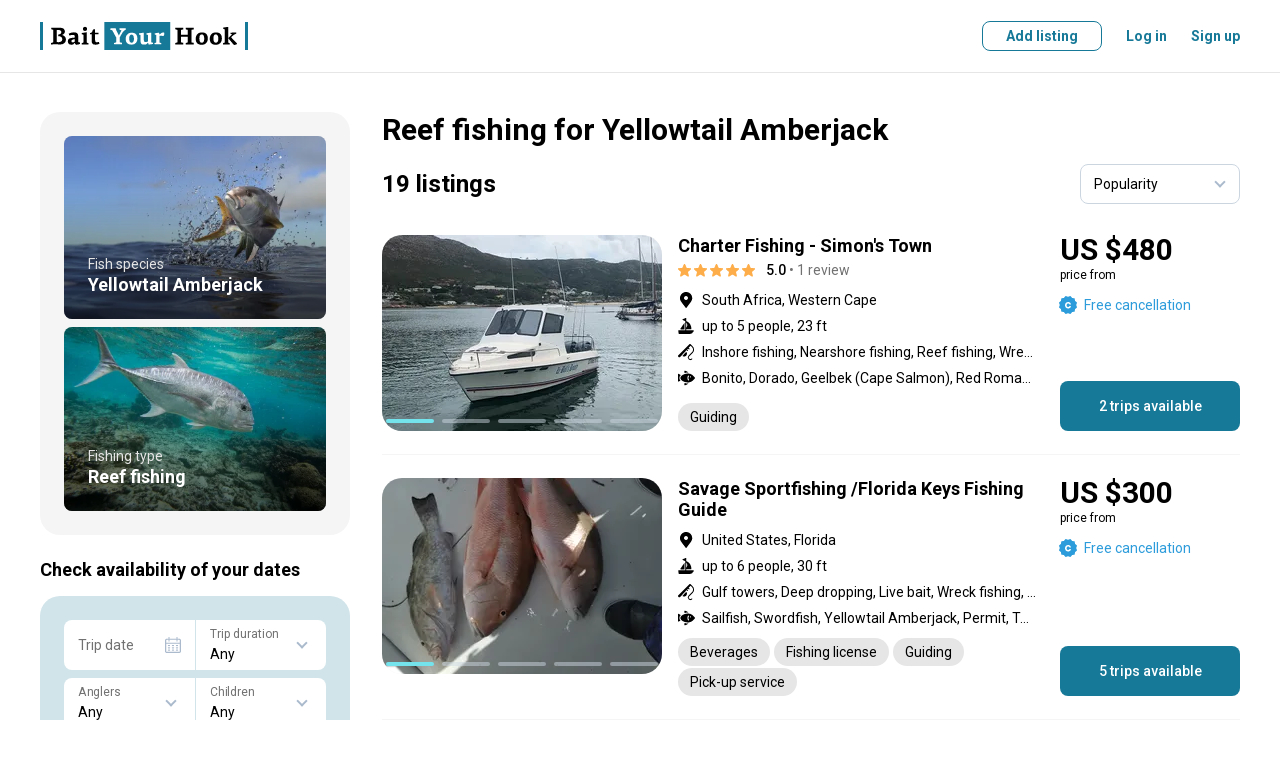

--- FILE ---
content_type: text/html; charset=utf-8
request_url: https://www.baityourhook.com/reef-fishing-trips-for-yellowtail-amberjack
body_size: 300591
content:
<!doctype html>
<html data-n-head-ssr lang="en" data-n-head="%7B%22lang%22:%7B%22ssr%22:%22en%22%7D%7D">
  <head >
    <meta data-n-head="ssr" charset="utf-8"><meta data-n-head="ssr" name="viewport" content="width=device-width, initial-scale=1, user-scalable=no, maximum-scale=1"><meta data-n-head="ssr" data-hid="keywords" name="keywords" content="Fishing lodges, fishing lodge, fishing guides, fishing guide, fishing charters, fishing charter, fishing boat, book your fishing trip, fishing experience online, best fishing deals, fly fishing, bottom fishing, deep sea fishing, fishing with a float, sport fishing, light tackle, big game fishing"><meta data-n-head="ssr" data-hid="og:image" property="og:image" content="https://media.baityourhook.com/images/social-logo.png"><meta data-n-head="ssr" name="msapplication-TileColor" content="#ffffff"><meta data-n-head="ssr" name="msapplication-config" content="https://media.baityourhook.com/images/icons/browserconfig.xml"><meta data-n-head="ssr" name="theme-color" content="#ffffff"><meta data-n-head="ssr" name="format-detection" content="telephone=no"><meta data-n-head="ssr" data-hid="description" name="description" content="Check out selection of the Reef fishing trips for Yellowtail Amberjack. All trips come with the Best Price Guarantee. Book your next adventure today!"><meta data-n-head="ssr" data-hid="og:description" property="og:description" content="Check out selection of the Reef fishing trips for Yellowtail Amberjack. All trips come with the Best Price Guarantee. Book your next adventure today!"><meta data-n-head="ssr" data-hid="og:title" property="og:title" content="Reef fishing for Yellowtail Amberjack"><title>Reef fishing for Yellowtail Amberjack</title><link data-n-head="ssr" rel="preconnect" href="https://api.baityourhook.com/"><link data-n-head="ssr" rel="preconnect" href="https://media.baityourhook.com"><link data-n-head="ssr" rel="preconnect" href="https://media.baityourhook.com"><link data-n-head="ssr" rel="icon" type="image/x-icon" href="https://media.baityourhook.com/favicon.ico"><link data-n-head="ssr" rel="shortcut icon" href="https://media.baityourhook.com/favicon.ico"><link data-n-head="ssr" rel="apple-touch-icon" sizes="180x180" href="https://media.baityourhook.com/images/icons/apple-touch-icon.png"><link data-n-head="ssr" rel="icon" type="image/png" sizes="32x32" href="https://media.baityourhook.com/images/icons/favicon-32x32.png"><link data-n-head="ssr" rel="icon" type="image/png" sizes="16x16" href="https://media.baityourhook.com/images/icons/favicon-16x16.png"><link data-n-head="ssr" rel="manifest" href="https://media.baityourhook.com/images/icons/site.webmanifest"><link data-n-head="ssr" rel="mask-icon" href="https://media.baityourhook.com/images/icons/safari-pinned-tab.svg" color="#177998"><link data-n-head="ssr" data-hid="gf-prefetch" rel="dns-prefetch" href="https://fonts.gstatic.com/"><link data-n-head="ssr" data-hid="gf-preconnect" rel="preconnect" href="https://fonts.gstatic.com/" crossorigin=""><link data-n-head="ssr" data-hid="gf-preload" rel="preload" as="style" href="https://fonts.googleapis.com/css2?family=Roboto:wght@100;300;400;500;700&amp;display=swap"><script data-n-head="ssr" data-hid="gtm-script">if(!window._gtm_init){window._gtm_init=1;(function(w,n,d,m,e,p){w[d]=(w[d]==1||n[d]=='yes'||n[d]==1||n[m]==1||(w[e]&&w[e][p]&&w[e][p]()))?1:0})(window,navigator,'doNotTrack','msDoNotTrack','external','msTrackingProtectionEnabled');(function(w,d,s,l,x,y){w[x]={};w._gtm_inject=function(i){if(w.doNotTrack||w[x][i])return;w[x][i]=1;w[l]=w[l]||[];w[l].push({'gtm.start':new Date().getTime(),event:'gtm.js'});var f=d.getElementsByTagName(s)[0],j=d.createElement(s);j.async=true;j.src='https://www.googletagmanager.com/gtm.js?id='+i;f.parentNode.insertBefore(j,f);}})(window,document,'script','dataLayer','_gtm_ids','_gtm_inject')}</script><script data-n-head="ssr" data-hid="gf-script">(function(){var l=document.createElement('link');l.rel="stylesheet";l.href="https://fonts.googleapis.com/css2?family=Roboto:wght@100;300;400;500;700&display=swap";document.querySelector("head").appendChild(l);})();</script><noscript data-n-head="ssr" data-hid="gf-noscript"><link rel="stylesheet" href="https://fonts.googleapis.com/css2?family=Roboto:wght@100;300;400;500;700&display=swap"></noscript><link rel="preload" href="https://media.baityourhook.com/_nuxt/cb8ecc5.modern.js" as="script"><link rel="preload" href="https://media.baityourhook.com/_nuxt/49.4d47a10cca3028e05e25.js" as="script"><link rel="preload" href="https://media.baityourhook.com/_nuxt/122.0ecc04e02d58be76aafb.js" as="script"><link rel="preload" href="https://media.baityourhook.com/_nuxt/48.a84b5e1dba2eebfee10c.js" as="script"><link rel="preload" href="https://media.baityourhook.com/_nuxt/117.3c43b73abb7ffc8ed4ff.js" as="script"><link rel="preload" href="https://media.baityourhook.com/_nuxt/0.a9a438df9723fdea7cef.js" as="script"><link rel="preload" href="https://media.baityourhook.com/_nuxt/1.eca9e417a04dee8bdbf1.js" as="script"><link rel="preload" href="https://media.baityourhook.com/_nuxt/7.43fbd89d2a66dc2457c7.js" as="script"><link rel="preload" href="https://media.baityourhook.com/_nuxt/13.1745bec5df25ca256879.js" as="script"><link rel="preload" href="https://media.baityourhook.com/_nuxt/149.a7d11c16d69b12c89fa1.js" as="script"><link rel="preload" href="https://media.baityourhook.com/_nuxt/24.88dc37814e7946da84bd.js" as="script"><link rel="preload" href="https://media.baityourhook.com/_nuxt/3.6ef5fe7ca8f422b7d792.js" as="script"><link rel="preload" href="https://media.baityourhook.com/_nuxt/2.4fcfa665509a165df1e9.js" as="script"><style data-vue-ssr-id="d706d280:0 60197afc:0 3d12d966:0 28280b31:0 35b5116c:0 76675f7e:0 cabfe2a0:0 4a453bb0:0 6009dee8:0 1103e519:0 a26ebf9a:0 019c0c8e:0 4d176719:0 f57b3a9e:0 b856d276:0 58ec8e4b:0 b8efdb9c:0 3286a4ba:0 78460236:0 43fd4208:0 fa405b74:0 07c546ad:0">/*! tailwindcss v3.3.3 | MIT License | https://tailwindcss.com*/*,:after,:before{border:0 solid #e5e7eb;box-sizing:border-box}:after,:before{--tw-content:""}html{-webkit-text-size-adjust:100%;font-feature-settings:normal;font-family:ui-sans-serif,system-ui,-apple-system,Segoe UI,Roboto,Ubuntu,Cantarell,Noto Sans,sans-serif,BlinkMacSystemFont,"Segoe UI","Helvetica Neue",Arial,"Noto Sans","Apple Color Emoji","Segoe UI Emoji","Segoe UI Symbol","Noto Color Emoji";font-variation-settings:normal;line-height:1.5;-moz-tab-size:4;-o-tab-size:4;tab-size:4}body{line-height:inherit;margin:0}hr{border-top-width:1px;color:inherit;height:0}abbr:where([title]){text-decoration:underline;-webkit-text-decoration:underline dotted;text-decoration:underline dotted}h1,h2,h3,h4,h5,h6{font-size:inherit;font-weight:inherit}a{color:inherit;text-decoration:inherit}b,strong{font-weight:bolder}code,kbd,pre,samp{font-family:ui-monospace,SFMono-Regular,Menlo,Monaco,Consolas,"Liberation Mono","Courier New",monospace;font-size:1em}small{font-size:80%}sub,sup{font-size:75%;line-height:0;position:relative;vertical-align:baseline}sub{bottom:-.25em}sup{top:-.5em}table{border-collapse:collapse;border-color:inherit;text-indent:0}button,input,optgroup,select,textarea{font-feature-settings:inherit;color:inherit;font-family:inherit;font-size:100%;font-variation-settings:inherit;font-weight:inherit;line-height:inherit;margin:0;padding:0}button,select{text-transform:none}[type=button],[type=reset],[type=submit],button{-webkit-appearance:button;background-color:transparent;background-image:none}:-moz-focusring{outline:auto}:-moz-ui-invalid{box-shadow:none}progress{vertical-align:baseline}::-webkit-inner-spin-button,::-webkit-outer-spin-button{height:auto}[type=search]{-webkit-appearance:textfield;outline-offset:-2px}::-webkit-search-decoration{-webkit-appearance:none}::-webkit-file-upload-button{-webkit-appearance:button;font:inherit}summary{display:list-item}blockquote,dd,dl,figure,h1,h2,h3,h4,h5,h6,hr,p,pre{margin:0}fieldset{margin:0}fieldset,legend{padding:0}menu,ol,ul{list-style:none;margin:0;padding:0}dialog{padding:0}textarea{resize:vertical}input::-moz-placeholder,textarea::-moz-placeholder{color:#9ca3af;opacity:1}input::placeholder,textarea::placeholder{color:#9ca3af;opacity:1}[role=button],button{cursor:pointer}:disabled{cursor:default}audio,canvas,embed,iframe,img,object,svg,video{display:block;vertical-align:middle}img,video{height:auto;max-width:100%}[hidden]{display:none}*,:after,:before{--tw-border-spacing-x:0;--tw-border-spacing-y:0;--tw-translate-x:0;--tw-translate-y:0;--tw-rotate:0;--tw-skew-x:0;--tw-skew-y:0;--tw-scale-x:1;--tw-scale-y:1;--tw-pan-x: ;--tw-pan-y: ;--tw-pinch-zoom: ;--tw-scroll-snap-strictness:proximity;--tw-gradient-from-position: ;--tw-gradient-via-position: ;--tw-gradient-to-position: ;--tw-ordinal: ;--tw-slashed-zero: ;--tw-numeric-figure: ;--tw-numeric-spacing: ;--tw-numeric-fraction: ;--tw-ring-inset: ;--tw-ring-offset-width:0px;--tw-ring-offset-color:#fff;--tw-ring-color:rgba(59,130,246,.5);--tw-ring-offset-shadow:0 0 transparent;--tw-ring-shadow:0 0 transparent;--tw-shadow:0 0 transparent;--tw-shadow-colored:0 0 transparent;--tw-blur: ;--tw-brightness: ;--tw-contrast: ;--tw-grayscale: ;--tw-hue-rotate: ;--tw-invert: ;--tw-saturate: ;--tw-sepia: ;--tw-drop-shadow: ;--tw-backdrop-blur: ;--tw-backdrop-brightness: ;--tw-backdrop-contrast: ;--tw-backdrop-grayscale: ;--tw-backdrop-hue-rotate: ;--tw-backdrop-invert: ;--tw-backdrop-opacity: ;--tw-backdrop-saturate: ;--tw-backdrop-sepia: }::backdrop{--tw-border-spacing-x:0;--tw-border-spacing-y:0;--tw-translate-x:0;--tw-translate-y:0;--tw-rotate:0;--tw-skew-x:0;--tw-skew-y:0;--tw-scale-x:1;--tw-scale-y:1;--tw-pan-x: ;--tw-pan-y: ;--tw-pinch-zoom: ;--tw-scroll-snap-strictness:proximity;--tw-gradient-from-position: ;--tw-gradient-via-position: ;--tw-gradient-to-position: ;--tw-ordinal: ;--tw-slashed-zero: ;--tw-numeric-figure: ;--tw-numeric-spacing: ;--tw-numeric-fraction: ;--tw-ring-inset: ;--tw-ring-offset-width:0px;--tw-ring-offset-color:#fff;--tw-ring-color:rgba(59,130,246,.5);--tw-ring-offset-shadow:0 0 transparent;--tw-ring-shadow:0 0 transparent;--tw-shadow:0 0 transparent;--tw-shadow-colored:0 0 transparent;--tw-blur: ;--tw-brightness: ;--tw-contrast: ;--tw-grayscale: ;--tw-hue-rotate: ;--tw-invert: ;--tw-saturate: ;--tw-sepia: ;--tw-drop-shadow: ;--tw-backdrop-blur: ;--tw-backdrop-brightness: ;--tw-backdrop-contrast: ;--tw-backdrop-grayscale: ;--tw-backdrop-hue-rotate: ;--tw-backdrop-invert: ;--tw-backdrop-opacity: ;--tw-backdrop-saturate: ;--tw-backdrop-sepia: }.container{width:100%}@media (min-width:640px){.container{max-width:640px}}@media (min-width:768px){.container{max-width:768px}}@media (min-width:1024px){.container{max-width:1024px}}@media (min-width:1280px){.container{max-width:1280px}}@media (min-width:1536px){.container{max-width:1536px}}.pointer-events-none{pointer-events:none!important}.visible{visibility:visible!important}.invisible{visibility:hidden!important}.static{position:static!important}.fixed{position:fixed!important}.absolute{position:absolute!important}.relative{position:relative!important}.inset-0{bottom:0!important;left:0!important;top:0!important}.inset-0,.right-0{right:0!important}.right-2{right:.5rem!important}.right-4{right:1rem!important}.top-2{top:.5rem!important}.top-4{top:1rem!important}.z-10{z-index:10!important}.order-2{order:2!important}.order-3{order:3!important}.order-first{order:-9999!important}.col-auto{grid-column:auto!important}.m-0{margin:0!important}.-mx-4{margin-left:-1rem!important;margin-right:-1rem!important}.mx-1{margin-left:.25rem!important;margin-right:.25rem!important}.mx-2{margin-left:.5rem!important;margin-right:.5rem!important}.mx-4{margin-left:1rem!important;margin-right:1rem!important}.mx-auto{margin-left:auto!important;margin-right:auto!important}.mx-px{margin-left:1px!important;margin-right:1px!important}.my-1{margin-bottom:.25rem!important;margin-top:.25rem!important}.my-10{margin-bottom:2.5rem!important;margin-top:2.5rem!important}.my-2{margin-bottom:.5rem!important;margin-top:.5rem!important}.my-6{margin-bottom:1.5rem!important;margin-top:1.5rem!important}.-mb-1{margin-bottom:-.25rem!important}.-ml-0{margin-left:0!important}.-ml-0\.5{margin-left:-.125rem!important}.-ml-1{margin-left:-.25rem!important}.-ml-6{margin-left:-1.5rem!important}.-mr-px{margin-right:-1px!important}.-mt-1{margin-top:-.25rem!important}.-mt-2{margin-top:-.5rem!important}.-mt-4{margin-top:-1rem!important}.mb-0{margin-bottom:0!important}.mb-1{margin-bottom:.25rem!important}.mb-10{margin-bottom:2.5rem!important}.mb-12{margin-bottom:3rem!important}.mb-2{margin-bottom:.5rem!important}.mb-3{margin-bottom:.75rem!important}.mb-4{margin-bottom:1rem!important}.mb-5{margin-bottom:1.25rem!important}.mb-6{margin-bottom:1.5rem!important}.mb-8{margin-bottom:2rem!important}.ml-0{margin-left:0!important}.ml-1{margin-left:.25rem!important}.ml-12{margin-left:3rem!important}.ml-2{margin-left:.5rem!important}.ml-4{margin-left:1rem!important}.ml-6{margin-left:1.5rem!important}.ml-auto{margin-left:auto!important}.mr-0{margin-right:0!important}.mr-1{margin-right:.25rem!important}.mr-10{margin-right:2.5rem!important}.mr-12{margin-right:3rem!important}.mr-2{margin-right:.5rem!important}.mr-4{margin-right:1rem!important}.mr-6{margin-right:1.5rem!important}.mr-8{margin-right:2rem!important}.mt-0{margin-top:0!important}.mt-1{margin-top:.25rem!important}.mt-10{margin-top:2.5rem!important}.mt-2{margin-top:.5rem!important}.mt-3{margin-top:.75rem!important}.mt-4{margin-top:1rem!important}.mt-5{margin-top:1.25rem!important}.mt-6{margin-top:1.5rem!important}.mt-8{margin-top:2rem!important}.mt-auto{margin-top:auto!important}.block{display:block!important}.inline-block{display:inline-block!important}.inline{display:inline!important}.flex{display:flex!important}.inline-flex{display:inline-flex!important}.table{display:table!important}.contents{display:contents!important}.list-item{display:list-item!important}.hidden{display:none!important}.h-10{height:2.5rem!important}.h-full{height:100%!important}.max-h-6{max-height:1.5rem!important}.w-1\/3{width:33.333333%!important}.w-auto{width:auto!important}.w-full{width:100%!important}.min-w-0{min-width:0!important}.min-w-full{min-width:100%!important}.max-w-full{max-width:100%!important}.max-w-md{max-width:28rem!important}.max-w-sm{max-width:24rem!important}.max-w-xs{max-width:20rem!important}.flex-1{flex:1 1 0%!important}.flex-auto{flex:1 1 auto!important}.flex-none{flex:none!important}.flex-shrink{flex-shrink:1!important}.transform{transform:translate(var(--tw-translate-x),var(--tw-translate-y)) rotate(var(--tw-rotate)) skewX(var(--tw-skew-x)) skewY(var(--tw-skew-y)) scaleX(var(--tw-scale-x)) scaleY(var(--tw-scale-y))!important}.cursor-pointer{cursor:pointer!important}.resize{resize:both!important}.list-inside{list-style-position:inside!important}.list-disc{list-style-type:disc!important}.flex-col{flex-direction:column!important}.flex-col-reverse{flex-direction:column-reverse!important}.flex-wrap{flex-wrap:wrap!important}.items-start{align-items:flex-start!important}.items-end{align-items:flex-end!important}.items-center{align-items:center!important}.justify-start{justify-content:flex-start!important}.justify-end{justify-content:flex-end!important}.justify-center{justify-content:center!important}.justify-between{justify-content:space-between!important}.divide-y>:not([hidden])~:not([hidden]){--tw-divide-y-reverse:0!important;border-bottom-width:0!important;border-bottom-width:calc(1px*var(--tw-divide-y-reverse))!important;border-top-width:1px!important;border-top-width:calc(1px*(1 - var(--tw-divide-y-reverse)))!important}.divide-gray-200>:not([hidden])~:not([hidden]){--tw-divide-opacity:1!important;border-color:#e5e7eb!important;border-color:rgba(229,231,235,var(--tw-divide-opacity))!important}.overflow-hidden,.truncate{overflow:hidden!important}.truncate{text-overflow:ellipsis!important;white-space:nowrap!important}.whitespace-normal{white-space:normal!important}.whitespace-nowrap{white-space:nowrap!important}.whitespace-pre-line{white-space:pre-line!important}.break-normal{word-wrap:normal!important;word-break:normal!important}.border-b{border-bottom-width:1px!important}.border-t{border-top-width:1px!important}.border-gray{border-color:var(--gray)!important}.border-gray-lighter{border-color:var(--gray-lighter)!important}.bg-gray-50{--tw-bg-opacity:1!important;background-color:#f9fafb!important;background-color:rgba(249,250,251,var(--tw-bg-opacity))!important}.bg-primary-light{background-color:var(--primary-light)!important}.bg-warning-30{background-color:var(--warning-30)!important}.bg-white{--tw-bg-opacity:1!important;background-color:#fff!important;background-color:rgba(255,255,255,var(--tw-bg-opacity))!important}.bg-opacity-50{--tw-bg-opacity:0.5!important}.p-3{padding:.75rem!important}.p-4{padding:1rem!important}.p-6{padding:1.5rem!important}.px-3{padding-left:.75rem!important;padding-right:.75rem!important}.px-4{padding-left:1rem!important;padding-right:1rem!important}.px-6{padding-left:1.5rem!important;padding-right:1.5rem!important}.py-1{padding-bottom:.25rem!important;padding-top:.25rem!important}.py-3{padding-bottom:.75rem!important;padding-top:.75rem!important}.py-4{padding-bottom:1rem!important;padding-top:1rem!important}.py-5{padding-bottom:1.25rem!important;padding-top:1.25rem!important}.py-6{padding-bottom:1.5rem!important;padding-top:1.5rem!important}.py-8{padding-bottom:2rem!important;padding-top:2rem!important}.pb-0{padding-bottom:0!important}.pb-6{padding-bottom:1.5rem!important}.pb-px{padding-bottom:1px!important}.pr-4{padding-right:1rem!important}.pr-6{padding-right:1.5rem!important}.pt-1{padding-top:.25rem!important}.pt-16{padding-top:4rem!important}.pt-4{padding-top:1rem!important}.pt-5{padding-top:1.25rem!important}.pt-6{padding-top:1.5rem!important}.text-left{text-align:left!important}.text-center{text-align:center!important}.text-right{text-align:right!important}.align-top{vertical-align:top!important}.text-3xl{font-size:1.875rem!important;line-height:2.25rem!important}.text-base{font-size:1rem!important;line-height:1.5rem!important}.text-lg{font-size:1.125rem!important;line-height:1.75rem!important}.text-xs{font-size:.75rem!important;line-height:1rem!important}.font-bold{font-weight:700!important}.font-medium{font-weight:500!important}.font-normal{font-weight:400!important}.font-semibold{font-weight:600!important}.uppercase{text-transform:uppercase!important}.leading-3{line-height:.75rem!important}.leading-6{line-height:1.5rem!important}.leading-none{line-height:1!important}.tracking-wider{letter-spacing:.05em!important}.text-black{--tw-text-opacity:1!important;color:#000!important;color:rgba(0,0,0,var(--tw-text-opacity))!important}.text-gray{color:var(--gray)!important}.text-gray-500{--tw-text-opacity:1!important;color:#6b7280!important;color:rgba(107,114,128,var(--tw-text-opacity))!important}.text-gray-dark{color:var(--gray-dark)!important}.text-gray-light{color:var(--gray-light)!important}.text-gray-text{color:var(--gray-text)!important}.text-green-600{--tw-text-opacity:1!important;color:#16a34a!important;color:rgba(22,163,74,var(--tw-text-opacity))!important}.text-green-700{--tw-text-opacity:1!important;color:#15803d!important;color:rgba(21,128,61,var(--tw-text-opacity))!important}.text-orange-500{--tw-text-opacity:1!important;color:#f97316!important;color:rgba(249,115,22,var(--tw-text-opacity))!important}.text-primary{color:var(--primary)!important}.text-red-600{--tw-text-opacity:1!important;color:#dc2626!important;color:rgba(220,38,38,var(--tw-text-opacity))!important}.text-white{--tw-text-opacity:1!important;color:#fff!important;color:rgba(255,255,255,var(--tw-text-opacity))!important}.underline{text-decoration-line:underline!important}.line-through{text-decoration-line:line-through!important}.opacity-30{opacity:.3!important}.shadow-none{--tw-shadow:0 0 transparent!important;--tw-shadow-colored:0 0 transparent!important;box-shadow:0 0 transparent,0 0 transparent,0 0 transparent!important;box-shadow:0 0 transparent,0 0 transparent,var(--tw-shadow)!important;box-shadow:var(--tw-ring-offset-shadow,0 0 transparent),var(--tw-ring-shadow,0 0 transparent),var(--tw-shadow)!important}.outline{outline-style:solid!important}.blur{--tw-blur:blur(8px)!important;filter:blur(8px) var(--tw-brightness) var(--tw-contrast) var(--tw-grayscale) var(--tw-hue-rotate) var(--tw-invert) var(--tw-saturate) var(--tw-sepia) var(--tw-drop-shadow)!important}.blur,.filter{filter:var(--tw-blur) var(--tw-brightness) var(--tw-contrast) var(--tw-grayscale) var(--tw-hue-rotate) var(--tw-invert) var(--tw-saturate) var(--tw-sepia) var(--tw-drop-shadow)!important}.transition{transition-duration:.15s!important;transition-property:color,background-color,border-color,text-decoration-color,fill,stroke,opacity,box-shadow,transform,filter,-webkit-backdrop-filter!important;transition-property:color,background-color,border-color,text-decoration-color,fill,stroke,opacity,box-shadow,transform,filter,backdrop-filter!important;transition-property:color,background-color,border-color,text-decoration-color,fill,stroke,opacity,box-shadow,transform,filter,backdrop-filter,-webkit-backdrop-filter!important;transition-timing-function:cubic-bezier(.4,0,.2,1)!important}.rounded-2{border-radius:.5rem!important}.rounded-l-5{border-bottom-left-radius:1.25rem!important;border-top-left-radius:1.25rem!important}.rounded-r-5{border-bottom-right-radius:1.25rem!important;border-top-right-radius:1.25rem!important}.content{content:""!important}.nowrap{white-space:nowrap!important}.text-xxs{font-size:10px!important}.opacity-30{opacity:.3!important}.hover\:underline:hover{text-decoration-line:underline!important}.hover\:no-underline:hover{text-decoration-line:none!important}@media (min-width:640px){.sm\:mb-0{margin-bottom:0!important}.sm\:ml-4{margin-left:1rem!important}.sm\:ml-8{margin-left:2rem!important}.sm\:mr-4{margin-right:1rem!important}.sm\:block{display:block!important}.sm\:flex{display:flex!important}.sm\:flex-row{flex-direction:row!important}.sm\:text-lg{font-size:1.125rem!important;line-height:1.75rem!important}}@media (min-width:768px){.md\:order-none{order:0!important}.md\:mx-0{margin-left:0!important;margin-right:0!important}.md\:mx-2{margin-left:.5rem!important;margin-right:.5rem!important}.md\:mx-4{margin-left:1rem!important;margin-right:1rem!important}.md\:my-8{margin-bottom:2rem!important;margin-top:2rem!important}.md\:mb-0{margin-bottom:0!important}.md\:mb-1{margin-bottom:.25rem!important}.md\:mb-10{margin-bottom:2.5rem!important}.md\:mb-3{margin-bottom:.75rem!important}.md\:mb-4{margin-bottom:1rem!important}.md\:mb-5{margin-bottom:1.25rem!important}.md\:mb-6{margin-bottom:1.5rem!important}.md\:ml-0{margin-left:0!important}.md\:ml-16{margin-left:4rem!important}.md\:ml-4{margin-left:1rem!important}.md\:ml-6{margin-left:1.5rem!important}.md\:mr-0{margin-right:0!important}.md\:mr-2{margin-right:.5rem!important}.md\:mr-3{margin-right:.75rem!important}.md\:mr-4{margin-right:1rem!important}.md\:mr-6{margin-right:1.5rem!important}.md\:mr-8{margin-right:2rem!important}.md\:mt-0{margin-top:0!important}.md\:mt-10{margin-top:2.5rem!important}.md\:mt-2{margin-top:.5rem!important}.md\:mt-4{margin-top:1rem!important}.md\:mt-5{margin-top:1.25rem!important}.md\:mt-6{margin-top:1.5rem!important}.md\:mt-8{margin-top:2rem!important}.md\:block{display:block!important}.md\:inline{display:inline!important}.md\:flex{display:flex!important}.md\:hidden{display:none!important}.md\:w-1\/3{width:33.333333%!important}.md\:w-auto{width:auto!important}.md\:flex-auto{flex:1 1 auto!important}.md\:flex-row{flex-direction:row!important}.md\:flex-col{flex-direction:column!important}.md\:items-start{align-items:flex-start!important}.md\:items-end{align-items:flex-end!important}.md\:items-center{align-items:center!important}.md\:justify-between{justify-content:space-between!important}.md\:border-none{border-style:none!important}.md\:p-6{padding:1.5rem!important}.md\:px-0{padding-left:0!important;padding-right:0!important}.md\:py-10{padding-bottom:2.5rem!important;padding-top:2.5rem!important}.md\:py-16{padding-bottom:4rem!important;padding-top:4rem!important}.md\:pr-24{padding-right:6rem!important}.md\:pt-10{padding-top:2.5rem!important}.md\:text-center{text-align:center!important}.md\:text-sm{font-size:.875rem!important;line-height:1.25rem!important}.md\:rounded-5{border-radius:1.25rem!important}}@media (min-width:1024px){.lg\:ml-10{margin-left:2.5rem!important}.lg\:mr-6{margin-right:1.5rem!important}.lg\:mt-0{margin-top:0!important}.lg\:flex{display:flex!important}.lg\:w-1\/4{width:25%!important}.lg\:w-2\/3{width:66.666667%!important}}
aside,footer,header,main,nav,section{display:block}*{-webkit-tap-highlight-color:rgba(0,0,0,0);margin:0;outline:none!important;padding:0}*,:after,:before{box-sizing:border-box}body,html{-webkit-font-smoothing:antialiased;-webkit-text-size-adjust:100%;-webkit-overflow-scrolling:touch;word-wrap:break-word;cursor:default;font-size-adjust:none;height:100vh;-webkit-hyphens:auto;hyphens:auto;position:relative;word-break:break-word}table{border-collapse:collapse}td{vertical-align:middle}img{border:none;color:transparent}img,svg{display:block}textarea{resize:none}pre{line-height:normal;white-space:pre-wrap}::-ms-clear{display:none}input,select,textarea{border-radius:0;color:#000}button{background:none;border:none;cursor:pointer}input[type=number]{-moz-appearance:textfield}input[type=number]::-webkit-inner-spin-button,input[type=number]::-webkit-outer-spin-button{-webkit-appearance:none;margin:0}hr{border-color:#e6e6e6;border-color:var(--gray-light);margin-bottom:1.5rem;margin-top:1.5rem}@media screen and (max-width:767px){hr{margin-bottom:1rem;margin-top:1rem}}:root{--gray:#cbd5e0;--gray-light:#e6e6e6;--gray-lighter:#f5f5f5;--gray-text:#717171;--gray-dark:#666;--primary:#177998;--primary-light:#f3f8fa;--primary-dark:#145266;--secondary:#74e3ec;--warning:#fcb707;--warning-light:#fffbf3;--warning-30:#fee9b5}html{font-size:16px}body{font:14px/20px Roboto,sans-serif}body.fixed{left:0;position:fixed;right:0}#__layout,#__nuxt{display:inline}a,button,label{cursor:pointer}a,button{color:currentColor;-webkit-text-decoration:none;text-decoration:none;transition:.3s}::-webkit-scrollbar{height:6px;width:6px}::-webkit-scrollbar-track{background:transparent;border-radius:5px}::-webkit-scrollbar-thumb{background:rgba(0,0,0,.3);border-radius:5px}::-webkit-scrollbar-thumb:hover{background:rgba(0,0,0,.5)}h1,h2{font:700 30px/36px Roboto,sans-serif;margin-bottom:1.5rem}@media screen and (max-width:767px){h1,h2{font:700 24px Roboto,sans-serif}}h2{margin-bottom:1.25rem}@media screen and (max-width:767px){h2{margin-bottom:1rem}}h3{font:700 18px Roboto,sans-serif;margin-bottom:1rem}.container{margin:0 auto;max-width:1248px;padding:0 24px;width:100%}@media screen and (max-width:767px){.container{padding:0 16px}}.container-md{margin:0 auto;max-width:1048px;padding:0 24px;width:100%}@media screen and (max-width:767px){.container-md{padding:0 16px}}.container-narrow{margin:0 auto;max-width:848px;padding:0 24px;width:100%}@media screen and (max-width:767px){.container-narrow{padding:0 16px}}.container-700{margin:0 auto;max-width:748px;padding:0 24px;width:100%}@media screen and (max-width:767px){.container-700{padding:0 16px}}.container-sm{margin:0 auto;max-width:548px;padding:0 24px;width:100%}@media screen and (max-width:767px){.container-sm{padding:0 16px}}.row{align-items:normal;display:flex;flex-direction:row;flex-wrap:nowrap;justify-content:normal;width:100%}.row>.col-auto{width:auto}.col{flex:1 1 auto}.col+.col{margin-left:24px}@media screen and (max-width:767px){.col+.col{margin-left:0}}.flex-wrap{flex-wrap:wrap!important}.flex-center{justify-content:center}.flex-center,.flex-center-between{align-items:center;display:flex;flex-direction:row;flex-wrap:nowrap}.flex-center-between{justify-content:space-between}.flex-between{align-items:flex-start;justify-content:space-between}.flex-align-stretch,.flex-between{display:flex;flex-direction:row;flex-wrap:nowrap}.flex-align-stretch{align-items:stretch;justify-content:normal}.flex-align-center{align-items:center;display:flex;flex-direction:row;flex-wrap:nowrap;justify-content:normal}.flex-column{flex-direction:column}.flex-column-reverse{flex-direction:column-reverse}@media screen and (max-width:767px){.flex-column-sm{flex-direction:column}.flex-column-reverse-sm,.flex-column-sm{align-items:normal;display:flex;flex-wrap:nowrap;justify-content:normal}.flex-column-reverse-sm{flex-direction:column-reverse}}@media screen and (max-width:1023px){.flex-column-md{flex-direction:column}.flex-column-md,.flex-column-reverse-md{align-items:normal;display:flex;flex-wrap:nowrap;justify-content:normal}.flex-column-reverse-md{flex-direction:column-reverse}}.fluid{flex:1 1 auto}.no-fluid{flex:0 0 auto}.layout-content{flex:1 1 auto;min-width:0;padding-bottom:2.5rem;padding-top:2.5rem}@media screen and (max-width:767px){.layout-content{padding-bottom:1.25rem;padding-top:1.25rem}}.mt-auto{margin-top:auto}.mb-auto{margin-bottom:auto}.ml-auto{margin-left:auto}.mr-auto{margin-right:auto}.col-1{width:100%}.col-2{width:50%}.col-3{width:33.33333333%}.col-4{width:25%}.col-5{width:20%}.col-6{width:16.66666667%}@media screen and (max-width:767px){.col-1-sm{width:100%}.col-2-sm{width:50%}.col-3-sm{width:33.33333333%}.col-4-sm{width:25%}.col-5-sm{width:20%}.col-6-sm{width:16.66666667%}}.dn{display:none!important}@media screen and (max-width:767px){.dn-sm{display:none!important}}@media screen and (min-width:768px){.dn-sm-up{display:none!important}}@media screen and (max-width:1023px){.dn-md{display:none!important}}@media screen and (min-width:1024px){.dn-md-up{display:none!important}}.dib{display:inline-block!important}.text{font:14px/24px Roboto,sans-serif;-webkit-hyphens:none;hyphens:none}.text a{-webkit-text-decoration:underline;text-decoration:underline}html:not(.touch) .text a:hover{-webkit-text-decoration:none;text-decoration:none}.text p{margin-bottom:16px}.text .list{margin-bottom:8px}.list{list-style:none}.list li{padding-left:13px;position:relative}.list li:before{background:currentColor;border-radius:50%;content:"";height:5px;left:0;opacity:.7;position:absolute;top:8px;width:5px}.text-left{text-align:left!important}.text-right{text-align:right!important}.text-center{text-align:center!important}.text-accent{color:#717171;font:12px/16px Roboto,sans-serif}.text-accent a{color:#177998}html:not(.touch) .text-accent a:hover{-webkit-text-decoration:underline;text-decoration:underline}.text-primary{color:#177998}.text-blue{color:#2d9cdb}.text-gray{color:#717171!important}.text-nowrap{white-space:nowrap!important}.table{border:none;border-collapse:collapse;border-radius:.5rem;box-shadow:0 0 0 1px #cbd5e0;width:100%}.table__wrapper{align-items:normal;display:flex;flex-direction:row;flex-wrap:nowrap;justify-content:normal;overflow:auto;padding:1px 1px 16px}.table__wrapper:after{content:"";flex:0 0 1px}.table thead tr{border-bottom:1px solid #cbd5e0}.table tbody tr{transition:.3s}.table tbody tr:hover{background:#f5f5f5}.table tr+tr{border-top:1px solid #cbd5e0}.table th{padding:16px 20px;text-align:left}.table th+.table th{padding-left:0}.table td{padding:16px 20px;vertical-align:center}.table td+.table td{padding-left:0}.hint{align-items:center;border:1px solid #000;border-radius:50%;color:#000;display:flex;flex-direction:row;flex-wrap:nowrap;font:500 12px Roboto,sans-serif;height:16px;justify-content:center;margin-left:8px;width:16px}.hint:before{content:"?"}.hint__bubble{background:rgba(10,56,70,.95);border-radius:4px;color:hsla(0,0%,100%,.7);font:12px/18px Roboto,sans-serif;left:0;max-width:280px;opacity:0;padding:12px 16px;pointer-events:none;position:absolute;top:calc(100% + 4px);transform:translate3d(0,-10px,0);transition:.3s;visibility:hidden;z-index:10}.hint__bubble-title{color:#fff;font-weight:700}.hint:hover+.hint__bubble{opacity:1;transform:translateZ(0);visibility:visible}.google-btn{opacity:.01;padding-top:3px;position:relative}.google-btn,.google-btn div[role=button],.google-btn iframe{bottom:0;height:100%;left:0;margin-bottom:0!important;margin-top:0!important;margin:auto;position:absolute;right:0;top:0;width:100%}.google-btn>div{position:static!important}
.nuxt-progress{background-color:#177998;height:2px;left:0;opacity:1;position:fixed;right:0;top:0;transition:width .1s,opacity .4s;width:0;z-index:999999}.nuxt-progress.nuxt-progress-notransition{transition:none}.nuxt-progress-failed{background-color:red}
.public-layout[data-v-56987648]{display:flex;flex:none;flex-direction:column;justify-content:flex-start;min-height:100%;width:100%}.public-layout__header[data-v-56987648]{--tw-bg-opacity:1;background-color:#fff;background-color:rgba(255,255,255,var(--tw-bg-opacity));box-shadow:0 1px 0 #e6e6e6;padding-bottom:1rem;padding-top:1rem;position:relative;transition:.3s;z-index:21}@media screen and (max-width:767px){.public-layout__header[data-v-56987648]{padding-bottom:.75rem;padding-top:.75rem}}.public-layout__header .container[data-v-56987648]{align-items:center;display:flex;height:2.5rem;justify-content:space-between}.public-layout__header--absolute[data-v-56987648]{--tw-text-opacity:1;--tw-shadow:0 0 transparent;--tw-shadow-colored:0 0 transparent;background-color:transparent;box-shadow:0 0 transparent,0 0 transparent,0 0 transparent;box-shadow:0 0 transparent,0 0 transparent,var(--tw-shadow);box-shadow:var(--tw-ring-offset-shadow,0 0 transparent),var(--tw-ring-shadow,0 0 transparent),var(--tw-shadow);color:#fff;color:rgba(255,255,255,var(--tw-text-opacity))}.public-layout__main[data-v-56987648]{display:flex;flex:1 1 100%;height:100%;position:relative;width:100%}.public-layout__cookie[data-v-56987648]{--tw-text-opacity:1;-webkit-backdrop-filter:blur(10px);backdrop-filter:blur(10px);background:rgba(0,0,0,.8);bottom:0;color:#fff;color:rgba(255,255,255,var(--tw-text-opacity));left:0;padding-bottom:.75rem;padding-top:.75rem;position:fixed;right:0;z-index:30}.public-layout__cookie__text[data-v-56987648]{padding-right:2.5rem;position:relative}.public-layout__cookie__text-link[data-v-56987648]{color:var(--secondary)}.public-layout__cookie__text-link[data-v-56987648]:hover{text-decoration-line:underline}.public-layout__cookie__close[data-v-56987648]{--tw-text-opacity:1!important;color:#fff!important;color:rgba(255,255,255,var(--tw-text-opacity))!important;opacity:.7;position:absolute;right:0;top:50%;transform:translateY(-50%)}.public-layout__cookie__close[data-v-56987648]:hover{opacity:1}
.layout-logo{display:block;flex-shrink:0;height:28px;max-width:208px;position:relative;width:208px}.layout-logo__svg{height:auto;width:100%}.layout-logo path{transition:.3s}.layout-logo--light path:first-child{fill:#74e3ec}.layout-logo--light path:nth-child(2){fill:#000}.layout-logo--light path:nth-child(3){fill:#fff}.layout-logo--x-mas:before{background:url(https://media.baityourhook.com/_nuxt/e946b9709e090ee578d927c27c5211f0.svg) no-repeat 50%/contain;content:"";filter:drop-shadow(0 0 2px rgba(0,0,0,.2));height:35px;left:96px;position:absolute;top:-23px;width:49px}@media screen and (max-width:767px){.layout-logo--x-mas:before{height:0;left:50%;padding-top:16%;top:0;transform:translate(-10%,-66%);width:22%}.layout-logo{height:auto;width:50%}}
.landing-second-page{min-height:70vh}.landing-second-page__result{min-height:740px;padding-left:calc(310px + 2rem);position:relative}@media screen and (max-width:1100px){.landing-second-page__result{min-height:0;padding-left:0}}.landing-second-page__title{font-size:24px;margin-bottom:0}.landing-second-page__sort{overflow:hidden;width:160px}.landing-second-page__list{transition:.3s}.landing-second-page__list--loading{opacity:.4;pointer-events:none}.landing-second-page__empty{border-radius:1.25rem;box-shadow:inset 0 0 0 1px var(--gray-light);margin-bottom:2.5rem;padding:4rem 2.5rem;text-align:center}@media screen and (max-width:767px){.landing-second-page__empty{border-radius:.5rem;padding:1.5rem 1rem}}.landing-second-page__empty:before{background:url(https://media.baityourhook.com/_nuxt/87e8ee466bf874b89be2a3993bb3d461.svg) no-repeat;content:"";display:block;flex:none;height:60px;margin-bottom:1rem;margin-left:auto;margin-right:auto;width:60px}@media screen and (max-width:767px){.landing-second-page__empty:before{margin-bottom:.5rem}}.landing-second-page__search{border-radius:1.25rem;box-shadow:inset 0 0 0 1px var(--gray-light);margin-bottom:2.5rem;padding:4rem 2.5rem;text-align:center}@media screen and (max-width:767px){.landing-second-page__search{border-radius:.5rem;padding:1.5rem 1rem}}.landing-second-page__search:before{background:url(https://media.baityourhook.com/_nuxt/6f3f189355205d8cd30a6af86a19ff8e.svg) no-repeat;content:"";display:block;flex:none;height:60px;margin-bottom:1rem;margin-left:auto;margin-right:auto;width:60px}.landing-second-page__load{display:flex;justify-content:center;padding-bottom:2.5rem;padding-top:2.5rem}@media screen and (max-width:767px){.landing-second-page__load{padding-bottom:1rem;padding-top:1rem}}.landing-second-page__loader{left:50%;margin-left:167px;pointer-events:none;position:fixed!important;top:50%;transform:perspective(1px) translate3d(-50%,-50%,0);z-index:12}@media screen and (max-width:1100px){.landing-second-page__loader{margin-left:0}}@media screen and (max-width:767px){.landing-second-page--map .landing-second-page__map{border-radius:0!important;bottom:0!important;height:auto!important;left:0!important;position:fixed!important;right:0!important;top:0!important;z-index:12}.landing-second-page--map .landing-second-page__map .vue-map-container{height:100%;margin:0}}
.landing-filters{bottom:0;left:0;position:absolute;top:0;width:310px}.landing-filters__main{background:#d1e4ea;border-radius:1.25rem;padding:1.5rem}.landing-filters__pair{flex:1 1 auto;width:50%}.landing-filters__pair:first-child .field__input-box{border-bottom-right-radius:0;border-top-right-radius:0}.landing-filters__pair:last-child .field__input-box{border-bottom-left-radius:0;border-top-left-radius:0}.landing-filters__pair:last-child{margin-left:1px}.landing-filters__cards{background-color:var(--gray-lighter);border-radius:1.25rem;margin-bottom:1.5rem;padding:1.5rem}@media screen and (max-width:767px){.landing-filters__cards{display:block!important}}.landing-filters__card{background:#e6e6e6;border-radius:.5rem;display:block;flex:none;font-size:.875rem;font-weight:400;line-height:1.25rem;line-height:1.5;margin-bottom:0;overflow:hidden;position:relative;transform:translateZ(0)}.landing-filters__card+.landing-filters__card{margin-top:.5rem}@media screen and (max-width:767px){.landing-filters__card+.landing-filters__card{margin-left:0!important;margin-top:.5rem!important}}.landing-filters__card:before{content:"";display:block;padding-top:70%}.landing-filters__card:after{background-image:linear-gradient(180deg,transparent 30%,rgba(0,0,0,.6));bottom:0;content:"";left:0;margin:auto;position:absolute;right:0;top:0;transform:translateY(100%);transition:.3s}.landing-filters__card__link{display:block}.landing-filters__card__img{bottom:0;left:0;margin:auto;min-height:100%;min-width:100%;-o-object-fit:cover;object-fit:cover;position:absolute;right:0;top:0;transition:1s}.landing-filters__card__over{background-image:linear-gradient(180deg,transparent,rgba(0,0,0,.6));bottom:0;display:flex;flex-direction:column;height:70%;left:0;padding-bottom:1.5rem;padding-left:1.5rem;padding-right:1.5rem;position:absolute;right:0;z-index:2}.landing-filters__card__title{--tw-text-opacity:1;color:#fff;color:rgba(255,255,255,var(--tw-text-opacity));font:700 18px/20px Roboto,sans-serif;max-height:40px;overflow:hidden}.landing-filters__card__type{color:var(--gray-light);margin-top:auto}html:not(.touch) .landing-filters__card:hover:after{transform:translateY(0)}html:not(.touch) .landing-filters__card:hover .landing-filters__card__img{transform:scale(1.2)}.landing-filters__overlay{-webkit-backdrop-filter:blur(5px);backdrop-filter:blur(5px);background:rgba(10,56,70,.7);bottom:0;cursor:pointer;display:none;left:0;opacity:0;position:fixed;right:0;top:0;transform:translateZ(0);transition:.5s;visibility:hidden;will-change:opacity;z-index:20}.landing-filters__close{--tw-text-opacity:1;background-color:transparent;border-radius:9999px;border-style:none;color:#fff;color:rgba(255,255,255,var(--tw-text-opacity));height:40px;position:absolute;right:16px;top:16px;transform:rotate(45deg);transition:.3s;width:40px;z-index:10}.landing-filters__close:after,.landing-filters__close:before{background:currentColor;border-radius:2px;content:"";left:50%;position:absolute;top:50%;transform:perspective(1px) translate3d(-50%,-50%,0)}.landing-filters__close:before{height:2px;width:22px}.landing-filters__close:after{height:22px;width:2px}html:not(.touch) .landing-filters__close:hover{--tw-bg-opacity:1;--tw-text-opacity:1;background-color:#fff;background-color:rgba(255,255,255,var(--tw-bg-opacity));color:#000;color:rgba(0,0,0,var(--tw-text-opacity))}@media screen and (max-width:767px){.landing-filters__close{right:8px;top:8px}}.landing-filters__panel{position:sticky;top:24px}@media screen and (max-width:1100px){.landing-filters{position:static;width:100%}.landing-filters__main{background-color:transparent;border-radius:0;padding:0}.landing-filters__pair:last-child{margin-left:-1px}.landing-filters__cards{background-color:transparent;border-radius:0;display:flex;padding:0}.landing-filters__card{--tw-bg-opacity:1;background-color:#fff;background-color:rgba(255,255,255,var(--tw-bg-opacity));box-shadow:inset 0 0 0 1px var(--gray-light);flex:1 1 0%}.landing-filters__card+.landing-filters__card{margin-left:1rem;margin-top:0}.landing-filters__card:after,.landing-filters__card:before{content:none}.landing-filters__card__link{align-items:center;display:flex}.landing-filters__card__img{flex:none;height:auto;margin:0;min-height:0;min-width:0;position:relative;transform:none!important;width:100px}.landing-filters__card__over{background-image:none;height:auto;padding:0 1rem;position:relative}.landing-filters__card__title{--tw-text-opacity:1;color:#000;color:rgba(0,0,0,var(--tw-text-opacity))}.landing-filters__card__type{color:var(--gray-text)}.landing-filters__stick{--tw-bg-opacity:1;background-color:#fff;background-color:rgba(255,255,255,var(--tw-bg-opacity));bottom:0;box-shadow:0 -1px 0 #e6e6e6;left:0;padding:.75rem 1rem;position:fixed;right:0;transition:.3s;z-index:20}.landing-filters__stick--hide{opacity:0;pointer-events:none;transform:translate3d(0,110%,0)}.landing-filters__overlay{display:block}.landing-filters__panel{--tw-bg-opacity:1;background-color:#fff;background-color:rgba(255,255,255,var(--tw-bg-opacity));border-top-left-radius:1.25rem;border-top-right-radius:1.25rem;bottom:0;box-shadow:0 2px 8px rgba(0,0,0,.1),0 0 2px rgba(0,0,0,.05),0 0;left:0;margin-left:auto;margin-right:auto;max-width:380px;padding:1.25rem 1rem .75rem;position:fixed;right:0;text-align:center;top:auto;transform:translate3d(0,110%,0);transition:.3s;will-change:transform,visibility;z-index:30}.landing-filters--open .landing-filters__toggle,.landing-filters__panel{visibility:hidden}.landing-filters--open .landing-filters__toggle{transform:translate3d(0,100%,0)}.landing-filters--open .landing-filters__overlay{opacity:1;visibility:visible}.landing-filters--open .landing-filters__panel{transform:translateZ(0);visibility:visible}}
.select{cursor:pointer}.select:after{border:solid #abbbcd;border-width:0 2px 2px 0;content:"";height:8px;pointer-events:none;position:absolute;right:1.25rem;top:50%;transform:translateY(-75%) rotate(45deg);width:8px}.select input{cursor:pointer}.select__input{overflow:hidden!important;padding-right:2.5rem!important;text-overflow:ellipsis!important;white-space:nowrap!important}.select--inline:after{height:7px;right:4px;width:7px}.select--inline .select__input{border-bottom:1px solid #e6e6e6;border-radius:0;min-width:80px;overflow:hidden!important;padding-bottom:0!important;padding-right:1.25rem!important;padding-top:0!important;text-overflow:ellipsis!important;white-space:nowrap!important;width:-moz-max-content!important;width:max-content!important}.select--inline .field__input-box{border:none}.select.field--small:after{right:1rem}.select.field--small .select__input{padding-right:2.25rem!important}
.field{margin-bottom:1.5rem;transform:translateZ(0)}.field,.field__row{position:relative}.field__row{align-items:center;display:flex}.field__label{color:#717171;font:14px/20px Roboto,sans-serif;margin-left:.75rem;margin-right:.75rem;max-width:calc(100% - 32px);pointer-events:none;position:absolute;top:15px;transform:translateZ(0);transform-origin:top left}.field__label,.field__label-text{transition:.3s}.field__label-text{display:inline-block;max-width:100%;overflow:hidden;text-overflow:ellipsis;transform-origin:0 50%;vertical-align:top;white-space:nowrap}.field__input{display:flex;flex:1 1 100%;min-width:0;padding:2px;position:relative}.field__input input,.field__input select,.field__input textarea{background-color:transparent;border-radius:.5rem;border-style:none;color:#000;display:block;flex:1 1 auto;font:14px Roboto,sans-serif;height:46px;padding:24px 12px 6px;transform:translateZ(0);width:100%;will-change:font-size,transform}.field__input input:focus~.field__input-box,.field__input select:focus~.field__input-box,.field__input textarea:focus~.field__input-box{background:#f3f8fa;border-color:#177998}.field__input input{word-wrap:normal;box-shadow:inset 0 0 0 30px #fff;-webkit-hyphens:none;hyphens:none;transition:.3s;word-break:normal}.field__input input:focus{box-shadow:inset 0 0 0 30px #f3f8fa}.field__input textarea{max-height:200px;min-height:70px}.field__input textarea+.field__label{background:#fff;left:.125rem;max-width:none;padding:4px 0 2px;right:.125rem;top:12px}.field__input textarea:focus+.field__label{background:#f3f8fa}.field__input select{-webkit-appearance:none;-moz-appearance:none;appearance:none}@-moz-document url-prefix(){.field__input select{padding:24px 8px 6px}}.field__input-box{--tw-bg-opacity:1;background-color:#fff;background-color:rgba(255,255,255,var(--tw-bg-opacity));border-color:var(--gray);border-radius:.5rem;border-width:1px;bottom:0;left:0;position:fixed;right:0;top:0;transition:.3s;z-index:-1}.field__input.invalid .field__input-box,.field__input.invalid input,.field__input.invalid select,.field__input.invalid textarea{border-color:#db2828}.field__input input:focus+.field__label,.field__input select:focus+.field__label,.field__input textarea:focus+.field__label,.field__input.filled .field__label{transform:translate3d(0,-11px,0)}.field__input input:focus+.field__label .field__label-text,.field__input select:focus+.field__label .field__label-text,.field__input textarea:focus+.field__label .field__label-text,.field__input.filled .field__label .field__label-text{transform:scale(.85714286)}.field__error{color:#db2828;font:12px/14px Roboto,sans-serif;left:0;margin-top:2px;position:absolute;text-align:left;top:100%}.field .field__loader{position:absolute;right:13px;top:50%;transform:translateY(-50%)}.field__unit{background:#177998;border-radius:5px;color:#fff;flex:none;font:500 14px/46px Roboto,sans-serif;height:44px;margin-left:3px;position:relative;text-align:center;width:44px}.field--disabled{pointer-events:none}.field--disabled .field__input-box{background-color:var(--gray-lighter)}.field--disabled .field__input input{box-shadow:inset 0 0 0 30px #f5f5f5}.field--inline,.field--no-indent{margin-bottom:0}.field--no-border .field__input-box{border-color:transparent!important}.field--no-label>.field__row>.field__input>input,.field--no-label>.field__row>.field__input>select,.field--no-label>.field__row>.field__input>textarea{padding-top:6px}.field--inline .field__input input{height:1.5rem;padding:0}.field--inline .field__input input:focus{box-shadow:inset 0 0 0 30px #fff}.field--inline .field__input-box{background:none!important;border-radius:0;border-width:0 0 1px}.field--outline .field__input input{--tw-text-opacity:1;--tw-shadow:0 0 transparent;--tw-shadow-colored:0 0 transparent;box-shadow:0 0 transparent,0 0 transparent,0 0 transparent;box-shadow:0 0 transparent,0 0 transparent,var(--tw-shadow);box-shadow:var(--tw-ring-offset-shadow,0 0 transparent),var(--tw-ring-shadow,0 0 transparent),var(--tw-shadow);color:#fff;color:rgba(255,255,255,var(--tw-text-opacity))}.field--outline .field__input-box{background:none!important;border-color:hsla(0,0%,100%,.2)}.field--autogrow .field__input textarea{line-height:20px;min-height:46px;padding:14px 12px 10px}.field--small .field__input input,.field--small .field__input select{height:36px;padding-left:.75rem;padding-right:.75rem;padding-top:1.25rem}.field--small .field__label{margin-left:.75rem;margin-right:.75rem;top:12px}@media screen and (min-width:768px){.field--large .field__input input,.field--large .field__input select{height:60px;padding-left:1rem;padding-right:1rem}.field--large .field__label{margin-left:1rem;margin-right:1rem;top:22px}}
.dropdown-options{border-radius:.5rem;max-height:336px;overflow:auto}.dropdown-options__item{cursor:pointer;font:14px/32px Roboto,sans-serif;overflow:hidden;padding-left:.75rem;padding-right:.75rem;text-overflow:ellipsis;white-space:nowrap}.dropdown-options__item--active{background:#f3f8fa}.dropdown-options__item--selected{background:#177998;color:#fff}.dropdown-options__empty{font:14px/32px Roboto,sans-serif;overflow:hidden;padding-left:.75rem;padding-right:.75rem;text-overflow:ellipsis;white-space:nowrap}
.dropdown{background:#fff;border-radius:.5rem;box-shadow:0 2px 8px rgba(0,0,0,.1),0 0 2px rgba(0,0,0,.05),0 0;margin:2px 0;position:fixed;transition:transform .3s,opacity .3s;will-change:transform,opacity;z-index:10001}.dropdown.v-enter-active,.dropdown.v-leave-active{opacity:1;transform:translateZ(0)}.dropdown.v-enter{opacity:0;transform:translate3d(0,-10px,0)}.dropdown.dropdown--up.v-enter{transform:translate3d(0,10px,0)}.dropdown.v-leave-to{opacity:0}.dropdown.v-enter,.dropdown.v-leave-to{pointer-events:none}
.listing-item{--tw-text-opacity:1;color:#000;color:rgba(0,0,0,var(--tw-text-opacity));display:flex;font-size:.875rem;line-height:1.25rem;margin-bottom:-1px;margin-top:-1px;padding-bottom:1.5rem;padding-top:1.5rem;position:relative;text-align:left}@media screen and (max-width:767px){.listing-item{margin-left:-1rem;margin-right:-1rem;padding:1.25rem 1rem}}.listing-item+.listing-item:before{border-top:1px solid #f5f5f5;content:"";left:0;position:absolute;right:0;top:0}@media screen and (max-width:767px){.listing-item+.listing-item:before{left:1rem;right:1rem}}.listing-item__hover{background-color:var(--gray-lighter);border-radius:30px;bottom:0;left:-1.5rem;opacity:0;position:absolute;right:-1.5rem;top:0;transition:.3s}@media screen and (max-width:767px){.listing-item__hover{display:none}}.listing-item:hover .listing-item__hover{opacity:1}.listing-item:hover .listing-item__title{text-decoration-line:underline}.listing-item__link{bottom:0;left:0;margin:auto;position:absolute;right:0;top:0;z-index:2}.listing-item__photos{flex:0 0 280px;margin-right:1rem;position:relative;z-index:3}@media screen and (max-width:767px){.listing-item__photos{flex:0 0 150px}}.listing-item__photos .photos-preview{border-radius:1.25rem}@media screen and (max-width:767px){.listing-item__photos .photos-preview{border-radius:.5rem}}.listing-item__cont{display:flex;flex:1 1 auto;min-width:0;position:relative}@media screen and (max-width:767px){.listing-item__cont{flex-direction:column}}.listing-item__desc{display:flex;flex:1 1 auto;flex-direction:column;overflow:hidden}@media screen and (max-width:767px){.listing-item__desc{margin-bottom:.5rem}}.listing-item__title{font:700 18px Roboto,sans-serif;margin-bottom:.5rem}@media screen and (max-width:767px){.listing-item__title{font-size:14px;line-height:20px;margin-bottom:.25rem;max-height:60px;overflow:hidden}}.listing-item__reviews{margin-bottom:.5rem;margin-top:-.25rem}@media screen and (max-width:767px){.listing-item__reviews{margin-bottom:.25rem;margin-top:0}}.listing-item__info{align-items:center;display:flex;margin-bottom:.125rem}@media screen and (max-width:767px){.listing-item__info{margin-bottom:0}.listing-item__info:nth-child(n+3){display:none}}.listing-item__info .icon{margin-left:-.25rem;margin-right:.25rem}.listing-item__info-value{max-width:100%;min-width:0;overflow:hidden;text-overflow:ellipsis;white-space:nowrap}.listing-item__tags{display:flex;flex-wrap:wrap;margin-top:auto;max-height:64px;overflow:hidden;padding-top:.25rem}@media screen and (max-width:767px){.listing-item__tags{display:none}}.listing-item__tags-item{background:#e6e6e6;border-radius:14px;flex:none;font:14px/28px Roboto,sans-serif;margin-right:.25rem;margin-top:.125rem;max-width:100%;overflow:hidden;padding-left:.75rem;padding-right:.75rem;text-overflow:ellipsis;white-space:nowrap}.listing-item__order{display:flex;flex:0 0 180px;flex-direction:column;margin-left:1.5rem;min-width:0}@media screen and (max-width:1023px){.listing-item__order{flex:0 0 150px}}@media screen and (max-width:767px){.listing-item__order{flex:none;flex-direction:column-reverse;margin-left:0;margin-top:auto}}.listing-item__price{margin-bottom:.5rem}.listing-item__price,.listing-item__price-value{overflow:hidden;text-overflow:ellipsis;white-space:nowrap}.listing-item__price-value{font:700 30px/30px Roboto,sans-serif}@media screen and (max-width:767px){.listing-item__price-value{font:700 24px/24px Roboto,sans-serif}}.listing-item__price-label{font-size:12px}@media screen and (max-width:767px){.listing-item__price{display:flex;flex-direction:column-reverse;margin:0}}.listing-item__cancellation-icon{margin-left:-.25rem;margin-right:.25rem}@media screen and (max-width:767px){.listing-item__cancellation{font-size:12px}.listing-item__cancellation-icon{margin-right:.25rem}}.listing-item .listing-item__button{margin-top:auto;position:relative;width:100%;z-index:3}@media screen and (max-width:767px){.listing-item .listing-item__button{bottom:0;height:100%;left:0;margin:auto;opacity:0;position:absolute;right:0;top:0;width:100%}}@media screen and (min-width:768px){.listing-item--suggest{border-radius:1.25rem;box-shadow:inset 0 0 0 1px var(--gray-light);flex-direction:column;margin:0;overflow:hidden;padding:0;width:25%}.listing-item--suggest+.listing-item--suggest{margin-left:1.25rem;padding-top:0}.listing-item--suggest .listing-item__photos{flex:none;margin:0}.listing-item--suggest .listing-item__photos .photos-preview{border-radius:0}.listing-item--suggest .listing-item__cont{flex-direction:column;min-width:0;padding:1rem 1rem 0}.listing-item--suggest .listing-item__order{flex:none;margin-left:0}.listing-item--suggest .listing-item__title{font-size:18px;overflow:hidden;text-overflow:ellipsis;white-space:nowrap}.listing-item--suggest .listing-item__price{margin-top:8px}.listing-item--suggest .listing-item__button{border-bottom-left-radius:0;border-bottom-right-radius:0;border-top-left-radius:0;border-top-right-radius:0;margin-left:-1rem;margin-right:-1rem;margin-top:.5rem;width:auto}.listing-item--suggest .listing-item__cancellation,.listing-item--suggest .listing-item__tags{display:none}}@media screen and (max-width:1023px){.listing-item--suggest{min-width:280px}}.listing-item--index{border-radius:1.25rem;flex:none;flex-direction:column;margin:0;max-width:300px;min-width:227px;overflow:hidden;padding:0;transform:translateZ(0);width:calc(25% - 1.125rem)}@media screen and (max-width:1023px){.listing-item--index{min-width:240px}}@media screen and (max-width:767px){.listing-item--index{border-radius:.5rem;padding:0}}.listing-item--index+.listing-item--index{margin-left:1.5rem;margin-top:0}.listing-item--index+.listing-item--index:before{content:none}@media screen and (max-width:1023px){.listing-item--index+.listing-item--index{margin-left:1rem}}@media screen and (max-width:767px){.listing-item--index+.listing-item--index{margin-left:.5rem}}.listing-item--index .listing-item__hover{display:none}.listing-item--index .listing-item__photos{flex:none;margin:0;position:relative;z-index:2}.listing-item--index .listing-item__photos .photos-preview{border-radius:0}.listing-item--index .listing-item__photos .photos-preview__photo{background-color:#333}.listing-item--index .listing-item__photos .photos-preview__photo:before{opacity:.4}.listing-item--index .listing-item__cont{background:#fff;flex-direction:column;padding-left:1rem;padding-right:1rem;padding-top:1rem}.listing-item--index .listing-item__title{font-size:18px;margin-bottom:.5rem;overflow:hidden;text-overflow:ellipsis;white-space:nowrap}.listing-item--index .listing-item__info{margin-bottom:0}.listing-item--index .listing-item__info:nth-child(n+3){display:none}.listing-item--index .listing-item__cancellation{margin-bottom:0;order:-9999}.listing-item--index .listing-item__order{flex:none;flex-direction:column;margin-left:0;margin-top:.25rem}.listing-item--index .listing-item__price{display:flex;flex-direction:column-reverse;margin-bottom:0}.listing-item--index .listing-item__button{background:#2b97ba;border-radius:0;height:50px;margin:16px -16px 0;opacity:1;position:relative;width:calc(100% + 32px)}.listing-item--index .listing-item__tags{display:none}.listing-item--preview .listing-item__button{display:none}.listing-item--preview .listing-item__order{flex:0 0 auto}.listing-item--widget{background:#fff;border-radius:1.25rem;box-shadow:inset 0 0 0 1px var(--gray-light);flex:none;flex-direction:column;margin:0;max-width:300px;min-width:227px;overflow:hidden;padding:0;transform:translateZ(0);width:calc(25% - 1.125rem)}@media screen and (max-width:1023px){.listing-item--widget{min-width:233px}}@media screen and (max-width:767px){.listing-item--widget{border-radius:.5rem;padding:0}}.listing-item--widget+.listing-item--widget{margin-left:1.5rem;margin-top:0}.listing-item--widget+.listing-item--widget:before{content:none}@media screen and (max-width:1023px){.listing-item--widget+.listing-item--widget{margin-left:1rem;width:240px}}@media screen and (max-width:767px){.listing-item--widget+.listing-item--widget{margin-left:.5rem}}.listing-item--widget .listing-item__hover{display:none}.listing-item--widget .listing-item__photos{flex:none;margin:0;position:relative;z-index:2}.listing-item--widget .listing-item__photos .photos-preview{border-radius:0}.listing-item--widget .listing-item__cont{flex-direction:column;padding-left:1rem;padding-right:1rem;padding-top:1rem}.listing-item--widget .listing-item__desc{margin-bottom:0}.listing-item--widget .listing-item__title{font-size:1.125rem;line-height:1.75rem;margin-bottom:.5rem;overflow:hidden;text-overflow:ellipsis;white-space:nowrap}@media screen and (max-width:767px){.listing-item--widget .listing-item__title{margin-bottom:.25rem}}.listing-item--widget .listing-item__info{margin-bottom:0}.listing-item--widget .listing-item__info:nth-child(n+3){display:none}.listing-item--widget .listing-item__tags{padding-top:0}.listing-item--widget .listing-item__order{flex:none;flex-direction:column;margin-left:0;margin-top:.25rem}.listing-item--widget .listing-item__cancellation{margin-bottom:0;order:-9999}.listing-item--widget .listing-item__price{display:flex;flex-direction:column-reverse;margin:0}@media screen and (max-width:767px){.listing-item--widget .listing-item__price{margin-top:0}}.listing-item--widget .listing-item__button{background:#2b97ba;border-radius:0;height:50px;margin-left:-1rem;margin-right:-1rem;margin-top:1rem;position:relative;width:calc(100% + 32px)}@media screen and (max-width:767px){.listing-item--widget .listing-item__button{opacity:1}}.listing-item--widget .listing-item__tags{margin-bottom:0;margin-top:.25rem;max-height:28px;overflow:hidden}.listing-item--widget:not(.listing-item--full) .listing-item__tags{display:none}.listing-item--widget.listing-item--full .listing-item__info:nth-child(n+3),.listing-item--widget.listing-item--large .listing-item__info:nth-child(n+3){display:flex}.listing-item--widget.listing-item--tiny{border-radius:.75rem;max-width:240px}.listing-item--widget.listing-item--tiny+.listing-item--widget.listing-item--tiny{margin-left:.75rem}.listing-item--widget.listing-item--tiny .listing-item__cont{padding:.75rem .75rem .5rem}.listing-item--widget.listing-item--tiny .photos-preview__photo{max-height:140px}.listing-item--widget.listing-item--tiny .listing-item__title{font-size:1rem;line-height:1.5rem;line-height:1;margin-bottom:.25rem}.listing-item--widget.listing-item--tiny .listing-item__info .icon,.listing-item--widget.listing-item--tiny .listing-item__info:nth-child(n+2){display:none}.listing-item--widget.listing-item--tiny .listing-item__price-value{font-size:1.5rem;line-height:2rem;line-height:1}.listing-item--widget.listing-item--tiny .listing-item__price-label{display:none}.listing-item--widget.listing-item--tiny .listing-item__cancellation{display:none!important}.listing-item--widget.listing-item--tiny .listing-item__button{bottom:0;height:100%;left:0;margin:auto;opacity:0;position:absolute;right:0;top:0;width:100%}.listing-item--widget.listing-item--dark{background:#000;box-shadow:inset 0 0 0 1px hsla(0,0%,100%,.2);color:#fff}.listing-item--widget.listing-item--dark .photos-preview__photo{background-color:#333}.listing-item--widget.listing-item--dark .listing-item__tags-item{background:hsla(0,0%,100%,.3)}.listing-item--map{background:#fff;border-radius:1.25rem;flex:none;flex-direction:column;margin:0;overflow:hidden;padding:0;position:absolute;transform:translateZ(0);width:280px}@media screen and (max-width:767px){.listing-item--map{border-radius:.5rem;padding:0;width:220px}}.listing-item--map .listing-item__hover{display:none}.listing-item--map .listing-item__photos{flex:none;margin:0;position:relative;z-index:2}.listing-item--map .listing-item__photos .photos-preview{border-radius:0}.listing-item--map .listing-item__cont{flex-direction:column;padding-left:1rem;padding-right:1rem;padding-top:1rem}@media screen and (max-width:767px){.listing-item--map .listing-item__cont{padding:1rem;position:relative}}.listing-item--map .listing-item__title{font-size:18px;margin-bottom:.5rem;overflow:hidden;text-overflow:ellipsis;white-space:nowrap}@media screen and (max-width:767px){.listing-item--map .listing-item__title{font-size:14px;line-height:20px;margin-bottom:.25rem;max-height:60px;overflow:hidden}}.listing-item--map .listing-item__desc{margin-bottom:.25rem}@media screen and (max-width:767px){.listing-item--map .listing-item__desc{margin-bottom:0}}.listing-item--map .listing-item__info{margin-bottom:0}.listing-item--map .listing-item__tags{display:none}.listing-item--map .listing-item__order{flex:none;flex-direction:column;margin-left:0;margin-top:.25rem}.listing-item--map .listing-item__cancellation{margin-bottom:0;order:-9999}.listing-item--map .listing-item__price{display:flex;flex-direction:column-reverse;margin:0}@media screen and (max-width:767px){.listing-item--map .listing-item__price{margin-top:0}}.listing-item--map .listing-item__button{background:#2b97ba;border-radius:0;height:50px;margin-left:-1rem;margin-right:-1rem;margin-top:1rem;position:relative;width:calc(100% + 32px)}@media screen and (max-width:767px){.listing-item--map .listing-item__button{bottom:0;height:100%;left:0;margin:auto;position:absolute;right:0;top:0;width:100%}}.listing-item--map .listing-item__info:nth-child(n+3){display:none}
.photos-preview[data-v-36d7d2b1]{display:block;overflow:hidden;position:relative;touch-action:pan-y;transform:translateZ(0)}.photos-preview__loader[data-v-36d7d2b1]{left:.5rem;pointer-events:none;position:absolute;top:.5rem;z-index:10}.photos-preview__photo[data-v-36d7d2b1]{background:#f5f5f5;position:relative;transform:translateZ(0)}.photos-preview__photo[data-v-36d7d2b1]:before{background:url(https://media.baityourhook.com/_nuxt/0118528b7017f354ee5a75c411174718.svg) no-repeat 50%;content:"";display:block;padding-top:70%}.photos-preview__photo--boat[data-v-36d7d2b1]:before{background-image:url(https://media.baityourhook.com/_nuxt/8787a146f3343f073adeb642a0e6541c.svg)}.photos-preview__photo--accommodation[data-v-36d7d2b1]:before{background-image:url(https://media.baityourhook.com/_nuxt/50ef4e43a72e1ac63f16e8dd58209150.svg)}.photos-preview__box[data-v-36d7d2b1]{height:100%;left:0;position:absolute;top:0;transform:translateZ(0);width:100%}.photos-preview__box--animate[data-v-36d7d2b1]{transition:.3s}.photos-preview__img[data-v-36d7d2b1]{left:50%;max-height:100%;max-width:100%;-o-object-fit:cover;object-fit:cover;position:absolute;top:50%;transform:perspective(1px) translate3d(-50%,-50%,0);width:100%}.photos-preview__prev[data-v-36d7d2b1]{left:-50%}.photos-preview__next[data-v-36d7d2b1]{left:150%}.photos-preview__box--animate .photos-preview__current[data-v-36d7d2b1]{opacity:0;transition:.3s}.photos-preview__panels[data-v-36d7d2b1]{bottom:0;display:flex;left:.25rem;left:0;margin:auto;position:absolute;right:.25rem;right:0;top:0}.photos-preview__panel[data-v-36d7d2b1]{flex:1 1 auto;position:relative}.photos-preview__panel[data-v-36d7d2b1]:before{background:rgba(203,213,224,.5);border-radius:.25rem;bottom:.5rem;content:"";height:.25rem;left:.25rem;position:absolute;right:.25rem;transition:.3s}.photos-preview__panel--active[data-v-36d7d2b1]:before{background-color:var(--secondary)!important}@media screen and (max-width:767px){.photos-preview__panels[data-v-36d7d2b1]{left:50%;pointer-events:none;right:auto;transform:translateX(-50%)}.photos-preview__panel[data-v-36d7d2b1]{flex:none;width:8px}.photos-preview__panel[data-v-36d7d2b1]:before{--tw-bg-opacity:1;--tw-shadow:0 1px 3px 0 rgba(0,0,0,.1),0 1px 2px -1px rgba(0,0,0,.1);--tw-shadow-colored:0 1px 3px 0 var(--tw-shadow-color),0 1px 2px -1px var(--tw-shadow-color);background-color:#fff;background-color:rgba(255,255,255,var(--tw-bg-opacity));box-shadow:0 0 transparent,0 0 transparent,0 1px 3px 0 rgba(0,0,0,.1),0 1px 2px -1px rgba(0,0,0,.1);box-shadow:0 0 transparent,0 0 transparent,var(--tw-shadow);box-shadow:var(--tw-ring-offset-shadow,0 0 transparent),var(--tw-ring-shadow,0 0 transparent),var(--tw-shadow);left:.125rem;right:.125rem}.photos-preview--square-sm .photos-preview__photo[data-v-36d7d2b1]:before{padding-top:100%}}
.v-loader{color:#177998;display:inline-block;line-height:0;overflow:hidden;position:relative;text-overflow:ellipsis;vertical-align:top;white-space:nowrap}.v-loader svg{animation:rotate 2s linear infinite;transform-origin:50%}.v-loader svg circle{stroke:currentColor;stroke-dasharray:1,200;stroke-dashoffset:0;stroke-linecap:round;animation:dash 1.5s ease-in-out infinite}.v-loader--center{display:block;margin:0 auto}.v-loader--absolute{bottom:0;left:0;margin:auto;position:absolute;right:0;top:0}.v-loader--white svg circle{stroke:#fff}.v-loader__inner{align-items:center;bottom:0;display:flex;flex-direction:row;flex-wrap:nowrap;justify-content:center;left:0;margin:auto;position:absolute;right:0;top:0;z-index:2}@keyframes rotate{to{transform:rotate(1turn)}}@keyframes dash{0%{stroke-dasharray:1,200;stroke-dashoffset:0}50%{stroke-dasharray:89,200;stroke-dashoffset:-35px}to{stroke-dasharray:89,200;stroke-dashoffset:-124px}}
.stars{align-items:center;display:flex}.stars__icon{height:13px;position:relative;width:80px}.stars__icon:before{content:"";height:100%;margin:auto;opacity:.5;right:0;width:100%}.stars__fill,.stars__icon:before{background:url(https://media.baityourhook.com/_nuxt/7cf3650ee257668a3fb367a05af6105e.svg) repeat-x 0 0;bottom:0;left:0;position:absolute;top:0}.stars__text{color:#717171;white-space:nowrap}.stars__value{color:#000;font-weight:500}.stars--large .stars__icon{height:26px;width:160px}.stars--large .stars__fill,.stars--large .stars__icon:before{background-size:auto 26px}.stars--large .stars__text{font-size:30px}.stars--large .stars__of{display:none}.stars--large.stars--short .stars__icon{height:26px;width:32px}.stars--large.stars--short .stars__icon:before{opacity:1}.stars--large.stars--short .stars__fill{display:none}@media screen and (max-width:767px){.stars--large .stars__icon{height:26px;width:32px}.stars--large .stars__icon:before{opacity:1}.stars--large .stars__fill{display:none}}
.icon{flex:none;font:0/0 Roboto,sans-serif}.icon--white{color:#fff!important}.icon--primary{color:#177998!important}
.button{--tw-text-opacity:1;align-items:center;background-color:var(--primary);border-radius:.5rem;border-style:none;color:#fff;color:rgba(255,255,255,var(--tw-text-opacity));cursor:pointer;display:inline-flex;font-size:.875rem;font-weight:500;height:50px;justify-content:center;line-height:1.25rem;overflow:hidden;padding-left:1.5rem;padding-right:1.5rem;text-align:center;text-decoration-line:none;text-overflow:ellipsis;transition:.3s;white-space:nowrap;width:200px}@media screen and (max-width:767px){.button{width:100%}}.button .v-loader{color:currentColor}html:not(.touch) .button:hover{background:#1e9cc4}.button:focus{box-shadow:0 0 3px #177998}.button:active{box-shadow:inset 0 0 4px rgba(0,0,0,.1),inset 0 2px 4px rgba(0,0,0,.2)}.button:disabled{opacity:.7;pointer-events:none}.button--disabled{background:#e6e6e6;color:#717171;pointer-events:none}.button--circle{border-radius:50%;flex:none;height:50px;padding:0;width:50px}.button--outline{background:none!important;border:1px solid;color:#177998}html:not(.touch) .button--outline:hover{color:#1e9cc4}.button--flat{background:none;color:#000}html:not(.touch) .button--flat:hover{color:#fff}.button--round{border-radius:25px}.button--thin{width:auto!important}.button--wide{width:100%!important}.button--no-shadow{--tw-shadow:0 0 transparent!important;--tw-shadow-colored:0 0 transparent!important;box-shadow:0 0 transparent,0 0 transparent,0 0 transparent!important;box-shadow:0 0 transparent,0 0 transparent,var(--tw-shadow)!important;box-shadow:var(--tw-ring-offset-shadow,0 0 transparent),var(--tw-ring-shadow,0 0 transparent),var(--tw-shadow)!important}.button--inline{background-color:transparent!important;border-radius:0;border-style:none!important;color:var(--primary);flex:none;font:14px/20px Roboto,sans-serif;height:auto;padding:0;width:auto}html:not(.touch) .button--inline:hover{color:#10566c}.button--inline:active,.button--inline:focus{box-shadow:none}.button--inline:focus{text-decoration-line:underline!important}.button--red{background:#db2828}html:not(.touch) .button--red:hover{background:#b21e1e}.button--red.button--outline{color:#db2828}html:not(.touch) .button--red.button--outline:hover{color:#b21e1e}.button--gray{background:#cbd5e0}html:not(.touch) .button--gray:hover{background:#abbbcd}.button--gray.button--outline{color:#abbbcd}.button--gray.button--inline{color:#cbd5e0}html:not(.touch) .button--gray.button--inline:hover{color:#abbbcd}.button--white{background:#fff;color:#000}html:not(.touch) .button--white:hover{box-shadow:0 0 3px #177998;color:#fff}.button--white.button--flat,.button--white.button--inline{background:none;color:#fff}html:not(.touch) .button--white.button--flat:hover,html:not(.touch) .button--white.button--inline:hover{color:#fff}.button--white.button--inline{--tw-shadow:0 0 transparent!important;--tw-shadow-colored:0 0 transparent!important;box-shadow:0 0 transparent,0 0 transparent,0 0 transparent!important;box-shadow:0 0 transparent,0 0 transparent,var(--tw-shadow)!important;box-shadow:var(--tw-ring-offset-shadow,0 0 transparent),var(--tw-ring-shadow,0 0 transparent),var(--tw-shadow)!important}.button--black.button--outline{color:#091211}html:not(.touch) .button--black.button--outline:hover{color:#1a3431}.button--gray-dark{background:#666}.button--gray-dark.button--inline{color:#666}html:not(.touch) .button--gray-dark.button--inline:hover{color:#333}.button--secondary{background:#74e3ec;color:#145266}html:not(.touch) .button--secondary:hover{background:#1e9cc4;color:#fff}.button--secondary.button--outline{border-color:#74e3ec;color:#74e3ec}html:not(.touch) .button--secondary.button--outline:hover{border-color:#1e9cc4;color:#1e9cc4}.button--mini{height:30px;line-height:30px;width:120px}.button--mini.button--round{border-radius:15px}.button--mini.button--circle{height:30px;width:30px}.button--small.button--circle{height:40px;width:40px}.button--large{height:64px;line-height:64px}@media screen and (max-width:767px){.button--large{height:50px;line-height:50px}}.button--google{--tw-text-opacity:1!important;background:#4688f1;color:#fff!important;color:rgba(255,255,255,var(--tw-text-opacity))!important}html:not(.touch) .button--google:hover{background:#75a6f5}.button--facebook{--tw-text-opacity:1!important;background:#4b6aab;color:#fff!important;color:rgba(255,255,255,var(--tw-text-opacity))!important}html:not(.touch) .button--facebook:hover{background:#6b86be}.button--email{background:#177998}html:not(.touch) .button--email:hover{background:#1e9cc4}.button--password{background:#7d9ca6}html:not(.touch) .button--password:hover{background:#9bb3bb}.button__prefix{align-items:center;display:flex;justify-content:center;left:0;width:51px}.button__prefix,.button__prefix:after{bottom:0;position:absolute;top:0}.button__prefix:after{border-color:currentColor;border-right-width:1px;content:"";opacity:.3;right:0}.button--prefix{padding-left:74px;position:relative}
.tooltip{-webkit-backdrop-filter:blur(5px);backdrop-filter:blur(5px);background:rgba(9,18,17,.6);border-radius:.5rem;color:#fff;font-size:.75rem;line-height:1rem;margin-bottom:.25rem;margin-top:.25rem;max-width:200px;padding:.75rem 1rem;pointer-events:none;position:fixed;transition:transform .3s,opacity .3s;will-change:transform,opacity;z-index:1002}.tooltip.v-enter-active,.tooltip.v-leave-active{opacity:1;transform:translateZ(0)}.tooltip.v-enter{opacity:0;transform:translate3d(0,-10px,0)}.tooltip.tooltip--up.v-enter{transform:translate3d(0,10px,0)}.tooltip.v-leave-to{opacity:0}.tooltip__title{--tw-text-opacity:1;color:#fff;color:rgba(255,255,255,var(--tw-text-opacity));font-weight:700;margin-bottom:.25rem}
.breadcrumbs__item:after{color:var(--gray-text);content:"›";margin-left:.75rem;margin-right:.75rem}.breadcrumbs__current-item{pointer-events:none;-webkit-text-decoration:none;text-decoration:none}
.layout-footer{background:#0a3846;color:#fff}@media screen and (max-width:767px){.layout-footer__logo{margin-bottom:2rem;width:100%!important}}.layout-footer__row{display:flex;justify-content:space-between;padding-bottom:2.5rem;padding-top:2.5rem}@media screen and (max-width:767px){.layout-footer__row{flex-wrap:wrap;padding-bottom:0;padding-top:2rem}}.layout-footer__col{margin-right:1.5rem}.layout-footer__col:first-child{width:33.333333%}@media screen and (max-width:767px){.layout-footer__col{margin-bottom:2rem;margin-right:0;width:50%}.layout-footer__col:first-child{width:50%}.layout-footer__col:nth-child(2n){padding-left:1.5rem}}.layout-footer__title{--tw-text-opacity:1;color:#fff;color:rgba(255,255,255,var(--tw-text-opacity));color:#fff;font:700 18px Roboto,sans-serif;margin-bottom:1rem}.layout-footer__link{--tw-text-opacity:0.5!important;color:hsla(0,0%,100%,.5)!important;color:rgba(255,255,255,var(--tw-text-opacity))!important}html:not(.touch) .layout-footer__link:hover{--tw-text-opacity:1!important;color:#fff!important;color:rgba(255,255,255,var(--tw-text-opacity))!important}.layout-footer__copyright{border-top:1px solid hsla(0,0%,100%,.2)}.layout-footer__button{border-radius:.5rem;box-shadow:inset 0 0 0 1px #3b606b;display:block;height:50px;position:relative;width:177px}.layout-footer__button+.layout-footer__button{margin-left:1rem}@media screen and (max-width:767px){.layout-footer__button+.layout-footer__button{margin-left:0;margin-top:.5rem}}html:not(.touch) .layout-footer__button:hover{background-color:#3b606b}

.layout__social{align-items:center;border:1px solid hsla(0,0%,100%,.2);border-radius:9999px;display:flex;height:32px;justify-content:center;width:32px}.layout__social:before{--tw-bg-opacity:1;background-color:#fff;background-color:rgba(255,255,255,var(--tw-bg-opacity));content:"";height:16px;-webkit-mask:url(https://media.baityourhook.com/_nuxt/1e3f94f6efab4b5ecc4938d5a9bb8465.svg) no-repeat;mask:url(https://media.baityourhook.com/_nuxt/1e3f94f6efab4b5ecc4938d5a9bb8465.svg) no-repeat;width:16px}.layout__social+.layout__social{margin-left:.75rem}.layout__social--fb:before{-webkit-mask-position:0 0;mask-position:0 0}.layout__social--yt:before{-webkit-mask-position:0 -16px;mask-position:0 -16px}.layout__social--tw:before{-webkit-mask-position:0 -32px;mask-position:0 -32px}.layout__social--ig:before{-webkit-mask-position:0 -48px;mask-position:0 -48px}html:not(.touch) .layout__social:hover{--tw-bg-opacity:1;background-color:#fff;background-color:rgba(255,255,255,var(--tw-bg-opacity))}html:not(.touch) .layout__social:hover:before{background:#0a3846}</style>
  </head>
  <body >
    <noscript data-n-head="ssr" data-hid="gtm-noscript" data-pbody="true"></noscript><div data-server-rendered="true" id="__nuxt"><!----><div id="__layout"><div class="public-layout" data-v-56987648><!----><!----><!----><!----><!----> <header class="public-layout__header" data-v-56987648><div class="container" data-v-56987648><a href="/" class="layout-logo router-link-active" data-v-56987648><svg xmlns="http://www.w3.org/2000/svg" width="208" height="28" viewBox="0 0 208 28" fill="none" fill-rule="evenodd" class="layout-logo__svg"><path d="M64.34 28h65.9V0h-65.9v28zM0 28h3V0H0v28zm205 0h3V0h-3v28z" fill="#177998"></path><path d="M81.487 8.314l-2.534 5.073h-.117l-2.395-4.77c-.186-.37-.334-.745-.442-1.117s-.18-.776-.21-1.2l-5.35.046L70.3 7.7l1.977.627 3.952 7.235v4.747l-2.163.674.094 1.326h7.86l.07-1.465-2.28-.535v-5.14l2.418-4.072.732-1.117a7.16 7.16 0 0 1 .768-.883 6.61 6.61 0 0 1 .907-.734c.333-.223.724-.43 1.174-.616l-.07-1.442-6.186.023-.094 1.395 2.024.582zm7.838 9.725c-.062-.512-.093-1.055-.093-1.63a11.28 11.28 0 0 1 .081-1.349c.053-.45.165-.856.337-1.22a2.37 2.37 0 0 1 .705-.896c.3-.232.697-.35 1.192-.35.478 0 .867.125 1.168.373s.54.576.717.99a5.2 5.2 0 0 1 .37 1.385 11.54 11.54 0 0 1 .106 1.558 9.24 9.24 0 0 1-.106 1.418c-.068.45-.188.85-.357 1.2s-.405.628-.706.837-.7.315-1.17.315c-.494 0-.89-.117-1.19-.35s-.536-.543-.706-.93-.285-.838-.347-1.35zm7.72.815c.232-.73.35-1.49.35-2.28 0-.9-.117-1.7-.35-2.432a4.89 4.89 0 0 0-1.058-1.849c-.472-.512-1.062-.904-1.767-1.175s-1.53-.408-2.478-.408c-1.022 0-1.9.166-2.662.5s-1.38.78-1.885 1.338-.88 1.2-1.128 1.93-.37 1.497-.37 2.303c0 .914.112 1.733.338 2.454s.57 1.335 1.034 1.838 1.062.894 1.8 1.165 1.605.407 2.628.407c1.008 0 1.885-.168 2.63-.502a5.2 5.2 0 0 0 1.85-1.349c.487-.566.848-1.212 1.08-1.942zm11.535 3.63l-.488-1.72c-.016 0-.027-.004-.035-.013s-.02-.012-.035-.012l-1.767 1.607c-.357.093-.763.162-1.22.2l-1.152.068c-1.115 0-1.942-.245-2.475-.732s-.803-1.292-.803-2.407V13l-1.582-.465v-1.2l4.535-.628c.062.015.154.054.28.116l.023 7.42c0 .636.14 1.106.417 1.408s.73.454 1.35.454c.28 0 .647-.062 1.103-.187a4.86 4.86 0 0 0 1.292-.558v-6.374l-1.582-.464V11.29l4.512-.65.28.14v9.54l.838.222.86.22v1.233l-4.07.605-.28-.116zm10.978-9.863l-.046-.024-.438-1.814-.28-.116-4.05.65v1.2l1.604.465v7.47l-1.79.698.094 1.162h6.534l.046-1.162-1.673-.583-.013-2.023-.01-2.13.01-1.768.013-.965 3.954.302c.278-.356.485-.776.616-1.257s.197-.883.197-1.208c0-.342-.07-.6-.21-.78s-.3-.268-.513-.268c-.417 0-.817.062-1.196.187a5.22 5.22 0 0 0-1.07.489c-.334.2-.65.43-.954.686a9.7 9.7 0 0 0-.825.78z" fill="#fff"></path><path d="M44.998 8.97c-1.35 0-2.097-.87-2.097-2.1 0-1.133.94-2.026 2.097-2.026 1.254 0 2.122.87 2.122 2.026 0 1.182-.867 2.1-2.122 2.1zm1.833 11.626l1.712.627-.05 1.182h-6.775l-.097-1.182 1.833-.772-.024-3.7v-4.027l-1.663-.484v-1.255l4.7-.7.12.05c.098.05.146.072.17.072l.072 10.18zm-28.475-8.08l-.17.2.17 1.424c2.604.072 3.906 1.1 3.906 3.113 0 1.736-1.325 2.943-3.665 2.943a5.94 5.94 0 0 1-1.809-.266V8.1c.385-.073.916-.095 1.6-.095 1.8 0 2.943.722 2.943 2.193 0 .674-.46 2.17-2.966 2.317zM11.218 7.23l1.928.58v12.544l-2.146.65.12 1.4 4.365-.074 1.778.03.85.02 2.484.025c1.494 0 2.748-.46 3.786-1.35 1.036-.917 1.542-2.098 1.542-3.546 0-2.34-1.542-3.932-3.762-4.486v-.097c.628-.145 1.23-.53 1.833-1.158.603-.65.917-1.4.917-2.244 0-.77-.24-1.518-.917-2.364s-2.122-1.4-4.122-1.4l-1.33.023-1.18.025-2.556.026a128.38 128.38 0 0 1-3.424-.049l-.17 1.447zm23.63 9.938v2.413c-.724.555-1.446.82-2.146.82-.843 0-1.254-.434-1.254-1.328 0-.553.218-1.567 3.4-1.905zm-1.616 5.26l1.615-1.544h.072c.24 1.665 1.013 1.834 1.953 1.8 1.205 0 2.3-.3 3.232-.892V20.5l-1.856-.435v-5.8c0-2.776-1.472-3.932-4.34-3.932-1.8 0-3.52.433-5.137 1.302l.53 1.856a12.38 12.38 0 0 1 3.568-.53c1.47 0 1.977.387 1.977 1.713v.917c-2.773.12-4.7.508-5.74 1.135-.844.507-1.254 1.398-1.254 2.653 0 1.832 1.06 3.353 3.448 3.353.482 0 1.133-.095 1.93-.313zm21.892-4.607l-.024-5.5h3.424v-1.665H55.1V7.304l-.3-.193-1.783.508-1.062 2.677c-.192.07-.505.218-.964.435l-1.013.458v1.134h1.736v6.827c0 2.485 1.085 3.546 3.8 3.546a9.67 9.67 0 0 0 3.883-.821l-.434-1.88-2.17.242c-1.327 0-1.687-.556-1.687-2.413zm133.296-1.36l5.593 6.6 2.75-.723.24-.965-5.957-6.102 1.134-1.086a11.37 11.37 0 0 1 4.028-2.534V10.48l-5.644.195-.023 1.086 1.374.578-3.496 3.618v.507zm-.24 4.125l-.05-15.584-.3-.12-4.7.7v1.28l1.638.482c.024.892.024 5.26.024 13.147l-1.83.747.096 1.207h6.607l.05-1.28-1.543-.578zm-52.854-14.74l-.095 1.4 2.17.674v12.45l-2.22.7.097 1.375h7.933l.096-1.544-2.243-.555V14.75h6.73v5.62l-2.146.676.144 1.398h7.9l.073-1.544-2.315-.555V7.9l2.315-.556-.096-1.496h-7.838l-.095 1.425 2.05.65v4.873h-6.73V7.9l2.243-.556-.096-1.496h-7.886zm28.9 10.978c0 2.604-.82 3.906-2.436 3.906-1.856 0-2.436-1.688-2.436-4.414 0-2.63.797-3.955 2.412-3.955 1.64 0 2.46 1.495 2.46 4.463zm-2.5 5.956c1.978 0 3.497-.602 4.533-1.8 1.06-1.23 1.592-2.725 1.592-4.486 0-3.835-2.002-6.08-5.86-6.08-2 0-3.568.604-4.653 1.8s-1.616 2.7-1.616 4.488c0 4.053 2 6.077 6.004 6.077zm14.13-2.05c1.615 0 2.435-1.302 2.435-3.906 0-2.968-.82-4.463-2.46-4.463-1.615 0-2.412 1.326-2.412 3.955 0 2.726.58 4.414 2.437 4.414zm4.46.24c-1.036 1.207-2.555 1.8-4.533 1.8-4.003 0-6.004-2.024-6.004-6.077 0-1.786.53-3.282 1.616-4.488s2.652-1.8 4.653-1.8c3.86 0 5.86 2.244 5.86 6.08 0 1.76-.53 3.256-1.592 4.486z" fill="#000"></path></svg></a> <!----></div></header> <!----> <main class="public-layout__main" data-v-56987648><div id="page" type="reef-fishing" fish="yellowtail-amberjack" class="landing-second-page layout-content"><div class="container"><div class="landing-second-page__result flex-auto min-w-0"><h1 class="mb-4">
                Reef fishing for Yellowtail Amberjack
            </h1> <!----> <div class="landing-filters"><div class="landing-filters__cards"><h2 class="landing-filters__card"><a href="/yellowtail-amberjack-fishing" class="landing-filters__card__link"><img src="https://media.baityourhook.com/fill/0/0/images/landing/7b917265fb794316bcbdb7f78553d29b/yellowtail-amberjack-1-384.jpg" loading="lazy" alt="Yellowtail Amberjack" class="landing-filters__card__img"> <span class="landing-filters__card__over"><span class="landing-filters__card__type">
                        Fish species
                    </span> <span class="landing-filters__card__title">
                        Yellowtail Amberjack
                    </span></span></a></h2><h2 class="landing-filters__card"><a href="/reef-fishing-trips" class="landing-filters__card__link"><img src="https://media.baityourhook.com/fill/0/0/images/landing/964958265de044c6bb919c269af866a6/reef-fishing-384.jpg" loading="lazy" alt="Reef fishing" class="landing-filters__card__img"> <span class="landing-filters__card__over"><span class="landing-filters__card__type">
                        Fishing type
                    </span> <span class="landing-filters__card__title">
                        Reef fishing
                    </span></span></a></h2></div> <!----><!----><!----><!----><!----></div> <!----> <div class="flex-center-between fluid mb-2"><h3 class="landing-second-page__title">
                    19 listings
                </h3> <div data-test="sort" class="field select landing-second-page__sort field--no-indent field--no-label field--small"><div class="field__row untouched pristine"> <div class="field__input untouched pristine filled"><input type="hidden" name="sort" value="5"> <!---->  <input readonly="readonly" data-test="input" value="Popularity" class="select__input"> <!----> <div class="field__input-box"></div> <!----></div> </div> <!----></div></div> <div class="landing-second-page__list"><div data-test="listing-item" class="listing-item"><div class="listing-item__hover"></div> <a href="/listing/731" target="_blank" title="Charter Fishing - Simon's Town" class="listing-item__link"></a> <div class="listing-item__photos"><a href="/listing/731" target="_blank" class="photos-preview photos-preview--square-sm" data-v-36d7d2b1><div class="photos-preview__photo" data-v-36d7d2b1><div class="v-loader photos-preview__loader" style="width:20px;height:20px;" data-v-36d7d2b1><svg width="20px" height="20px" viewBox="20 20 40 40" xmlns="http://www.w3.org/2000/svg"><circle cx="40" cy="40" r="18" fill="none" stroke-width="4" stroke-miterlimit="10"></circle></svg> <div class="v-loader__inner"></div></div> <div class="photos-preview__box" style="left:;" data-v-36d7d2b1><!----> <!----> <!----></div> <div class="photos-preview__panels" data-v-36d7d2b1><div class="photos-preview__panel" data-v-36d7d2b1></div><div class="photos-preview__panel" data-v-36d7d2b1></div><div class="photos-preview__panel" data-v-36d7d2b1></div><div class="photos-preview__panel" data-v-36d7d2b1></div><div class="photos-preview__panel" data-v-36d7d2b1></div></div></div> <!----></a></div> <div class="listing-item__cont"><div class="listing-item__desc"><div data-test="listing-title" class="listing-item__title">Charter Fishing - Simon's Town</div> <div class="listing-item__reviews"><a href="/listing/731#reviews" target="_blank" class="inline-block align-top"><div class="stars"><div class="stars__icon flex-none"><div class="stars__fill" style="width:100%;"></div></div> <div class="stars__text ml-2"><span class="stars__value">
            5.0
        </span> <span class="stars__of">
            • 1 review
        </span></div></div></a></div> <div><div class="listing-item__info"><div class="icon"><svg width="24px" height="24px" viewBox="0 0 24 24" fill="currentColor" fill-rule="evenodd" xmlns="http://www.w3.org/2000/svg"><path d="M6 10.094C6 6.734 8.734 4 12.094 4s6.094 2.734 6.094 6.094c0 2.165-.66 3.038-3.84 7.23l-1.88 2.49a.47.47 0 0 1-.75 0l-1.888-2.5C6.66 13.133 6 12.263 6 10.094zM10 10c0-1.103.897-2 2-2s2 .897 2 2-.897 2-2 2-2-.897-2-2z"></path></svg></div> <div title="South Africa, Western Cape" class="listing-item__info-value">
                        South Africa, Western Cape
                        <!----></div></div> <div class="listing-item__info"><div class="icon"><svg width="24px" height="24px" viewBox="0 0 24 24" fill="currentColor" fill-rule="evenodd" xmlns="http://www.w3.org/2000/svg"><path d="M12.234 16.237h7.03c.302 0 .53.283.456.59s-.18.602-.32.882h-.007A4.2 4.2 0 0 1 15.641 20H5.163a.47.47 0 0 1-.463-.398v-.003c.003.02.01.066-.427-2.804-.05-.3.175-.558.463-.558h6.562V7.124L8.77 6.057a.47.47 0 0 1 .004-.865l2.813-1.157a.47.47 0 0 1 .647.434V7.05c1.757.722 3.395 2.135 4.302 3.98.567 1.152.854 2.456.854 3.875a.47.47 0 0 1-.469.469h-4.687v.86zm0-7.757a4.24 4.24 0 0 1 0 5.324V8.48zm-1.64 6.896h-3.75a.47.47 0 0 1-.387-.734L10.594 8.6v6.776z"></path></svg></div> <div class="listing-item__info-value">
                        up to 5 people, 23 ft
                    </div></div> <div class="listing-item__info"><div class="icon"><svg width="24px" height="24px" viewBox="0 0 24 24" fill="currentColor" fill-rule="evenodd" xmlns="http://www.w3.org/2000/svg"><path d="M20 9.648c0 1.247-.494 2.427-1.4 3.324l-3.323 3.323c-.304.304-.47.708-.47 1.137a1.6 1.6 0 0 0 .471 1.137c.304.304.708.47 1.137.47s.833-.167 1.137-.47a.47.47 0 0 1 .663 0 .47.47 0 0 1 0 .663 2.53 2.53 0 0 1-3.6 0 2.53 2.53 0 0 1 0-3.6l3.323-3.323c.72-.72 1.115-1.664 1.115-2.66s-.396-1.942-1.115-2.66L16.63 5.655l-2.005 2.18.8.8a.47.47 0 0 1 0 .663c-.09.09-.21.137-.33.137s-.24-.046-.33-.137l-.77-.77-.863.938.733.733a.47.47 0 0 1 0 .663c-.09.09-.212.137-.33.137s-.24-.046-.33-.137l-.705-.705-6.354 6.91c-.18.196-.436.31-.702.317h-.02c-.26 0-.51-.104-.694-.287l-.435-.435C4.102 16.476 4 16.23 4 15.968s.102-.51.288-.694l10.96-10.968a.96.96 0 0 1 1.366 0l.001.001v.001l1.996 2.018C19.507 7.22 20 8.4 20 9.648zm-11.595 6.33l3.828-4.163c.997 1.114.96 2.832-.1 3.902-.554.554-1.282.83-2.01.83-.602 0-1.204-.2-1.708-.57z"></path></svg></div> <div title="Inshore fishing, Nearshore fishing, Reef fishing, Wreck fishing" class="listing-item__info-value">
                        Inshore fishing, Nearshore fishing, Reef fishing, Wreck fishing
                    </div></div> <div class="listing-item__info"><div class="icon"><svg width="24px" height="24px" viewBox="0 0 24 24" fill="currentColor" fill-rule="evenodd" xmlns="http://www.w3.org/2000/svg"><path d="M14.365 6.482a13.07 13.07 0 0 0-3.892.563 12.41 12.41 0 0 0-.12-1.721.53.53 0 0 1 .616-.593c1.48.27 2.6 1 3.395 1.75zm4.748 3.158c-1.363-1.23-3.04-2.105-4.863-2.105-5.188 0-10.226 3.525-6.635 6.744 1.63 1.462 4.38 2.186 6.635 2.186 1.745 0 3.36-.803 4.693-1.955.834-.722 1.6-1.635 1.975-2.228.11-.172.11-.392 0-.564-.027-.043-.675-1.057-1.805-2.078zm-4.21 3.956a.53.53 0 0 1-.373.9c-.135 0-.27-.052-.373-.155-.073-.073-.717-.762-.717-2.342s.644-2.268.717-2.342c.103-.103.238-.154.373-.154a.53.53 0 0 1 .373.9c-.004.004-.408.46-.408 1.596s.404 1.592.408 1.596zm1.223-2.348c-.214-.22-.197-.548 0-.746a.53.53 0 0 1 .89.27.53.53 0 0 1-.89.476zM4.602 7.854c.582.233 1.37.722 2.133 1.245-1.682 1.63-1.868 3.696-.325 5.46-.75.5-1.357.845-1.808 1.025-.223.09-.476.016-.618-.173-.936-1.248-.983-3.584-.984-3.683.002-.115.05-2.452.984-3.7.143-.19.396-.262.618-.173zm5.75 10.82c.088-.618.12-1.206.12-1.72 1.3.395 2.7.584 3.892.563-.796.75-1.915 1.482-3.395 1.75a.53.53 0 0 1-.616-.593z"></path></svg></div> <div title="Bonito, Dorado, Geelbek (Cape Salmon), Red Roman, Mako Shark, Snoek, Yellowfin Tuna, Bigeye Tuna, Longfin Tuna, Yellowtail Amberjack" class="listing-item__info-value">
                        Bonito, Dorado, Geelbek (Cape Salmon), Red Roman, Mako Shark, Snoek, Yellowfin Tuna, Bigeye Tuna, Longfin Tuna, Yellowtail Amberjack
                    </div></div></div> <div class="listing-item__tags"><div title="Guiding" class="listing-item__tags-item">Guiding</div></div></div> <div class="listing-item__order"><div class="listing-item__price"><div title="US $480" class="listing-item__price-value">
                    US $480
                </div> <div class="listing-item__price-label">
                    price from
                </div></div> <div class="listing-item__cancellation flex items-center text-blue nowrap text-xs md:text-sm -ml-1"><div class="icon mr-1"><svg width="24px" height="24px" viewBox="0 0 24 24" fill="currentColor" fill-rule="evenodd" xmlns="http://www.w3.org/2000/svg"><path d="M20.962 9.94l-.8 2.06.8 2.06a.56.56 0 0 1-.171.638l-1.712 1.387-.346 2.18c-.038.24-.227.43-.468.468l-2.18.346L14.7 20.79a.56.56 0 0 1-.438.209c-.07 0-.136-.012-.2-.037l-2.06-.8-2.06.79a.56.56 0 0 1-.639-.171L7.914 19.08l-2.18-.346c-.24-.038-.43-.227-.467-.468l-.346-2.18-1.713-1.387a.56.56 0 0 1-.171-.638l.8-2.06-.8-2.06c-.087-.227-.018-.485.17-.638l1.713-1.388.346-2.18c.038-.24.227-.43.467-.467l2.18-.346L9.302 3.21a.56.56 0 0 1 .638-.171l2.06.8 2.06-.79c.222-.087.485-.02.638.17l1.387 1.713 2.18.346c.24.038.43.226.468.467l.346 2.18 1.712 1.388c.2.154.258.412.17.64zm-8.845 5.56c-1.545.01-3.108-1.082-3.117-3.245C9.008 10.09 10.57 9 12.117 9c1.26 0 2.622.718 2.857 2.418h-1.528c-.217-.645-.677-.936-1.33-.936-.912 0-1.51.718-1.51 1.773 0 .936.6 1.755 1.51 1.764.66 0 1.2-.345 1.355-1.027H15c-.226 1.8-1.59 2.51-2.883 2.51z"></path></svg></div> <div class="nowrap">
                    Free cancellation
                </div></div> <!----> <a href="/listing/731" target="_blank" data-test="listing-button" class="button listing-item__button">
                2 trips available
            </a></div></div> </div><div data-test="listing-item" class="listing-item"><div class="listing-item__hover"></div> <a href="/listing/177" target="_blank" title="Savage Sportfishing /Florida Keys Fishing Guide" class="listing-item__link"></a> <div class="listing-item__photos"><a href="/listing/177" target="_blank" class="photos-preview photos-preview--square-sm" data-v-36d7d2b1><div class="photos-preview__photo" data-v-36d7d2b1><div class="v-loader photos-preview__loader" style="width:20px;height:20px;" data-v-36d7d2b1><svg width="20px" height="20px" viewBox="20 20 40 40" xmlns="http://www.w3.org/2000/svg"><circle cx="40" cy="40" r="18" fill="none" stroke-width="4" stroke-miterlimit="10"></circle></svg> <div class="v-loader__inner"></div></div> <div class="photos-preview__box" style="left:;" data-v-36d7d2b1><!----> <!----> <!----></div> <div class="photos-preview__panels" data-v-36d7d2b1><div class="photos-preview__panel" data-v-36d7d2b1></div><div class="photos-preview__panel" data-v-36d7d2b1></div><div class="photos-preview__panel" data-v-36d7d2b1></div><div class="photos-preview__panel" data-v-36d7d2b1></div><div class="photos-preview__panel" data-v-36d7d2b1></div></div></div> <!----></a></div> <div class="listing-item__cont"><div class="listing-item__desc"><div data-test="listing-title" class="listing-item__title">Savage Sportfishing /Florida Keys Fishing Guide</div> <!----> <div><div class="listing-item__info"><div class="icon"><svg width="24px" height="24px" viewBox="0 0 24 24" fill="currentColor" fill-rule="evenodd" xmlns="http://www.w3.org/2000/svg"><path d="M6 10.094C6 6.734 8.734 4 12.094 4s6.094 2.734 6.094 6.094c0 2.165-.66 3.038-3.84 7.23l-1.88 2.49a.47.47 0 0 1-.75 0l-1.888-2.5C6.66 13.133 6 12.263 6 10.094zM10 10c0-1.103.897-2 2-2s2 .897 2 2-.897 2-2 2-2-.897-2-2z"></path></svg></div> <div title="United States, Florida" class="listing-item__info-value">
                        United States, Florida
                        <!----></div></div> <div class="listing-item__info"><div class="icon"><svg width="24px" height="24px" viewBox="0 0 24 24" fill="currentColor" fill-rule="evenodd" xmlns="http://www.w3.org/2000/svg"><path d="M12.234 16.237h7.03c.302 0 .53.283.456.59s-.18.602-.32.882h-.007A4.2 4.2 0 0 1 15.641 20H5.163a.47.47 0 0 1-.463-.398v-.003c.003.02.01.066-.427-2.804-.05-.3.175-.558.463-.558h6.562V7.124L8.77 6.057a.47.47 0 0 1 .004-.865l2.813-1.157a.47.47 0 0 1 .647.434V7.05c1.757.722 3.395 2.135 4.302 3.98.567 1.152.854 2.456.854 3.875a.47.47 0 0 1-.469.469h-4.687v.86zm0-7.757a4.24 4.24 0 0 1 0 5.324V8.48zm-1.64 6.896h-3.75a.47.47 0 0 1-.387-.734L10.594 8.6v6.776z"></path></svg></div> <div class="listing-item__info-value">
                        up to 6 people, 30 ft
                    </div></div> <div class="listing-item__info"><div class="icon"><svg width="24px" height="24px" viewBox="0 0 24 24" fill="currentColor" fill-rule="evenodd" xmlns="http://www.w3.org/2000/svg"><path d="M20 9.648c0 1.247-.494 2.427-1.4 3.324l-3.323 3.323c-.304.304-.47.708-.47 1.137a1.6 1.6 0 0 0 .471 1.137c.304.304.708.47 1.137.47s.833-.167 1.137-.47a.47.47 0 0 1 .663 0 .47.47 0 0 1 0 .663 2.53 2.53 0 0 1-3.6 0 2.53 2.53 0 0 1 0-3.6l3.323-3.323c.72-.72 1.115-1.664 1.115-2.66s-.396-1.942-1.115-2.66L16.63 5.655l-2.005 2.18.8.8a.47.47 0 0 1 0 .663c-.09.09-.21.137-.33.137s-.24-.046-.33-.137l-.77-.77-.863.938.733.733a.47.47 0 0 1 0 .663c-.09.09-.212.137-.33.137s-.24-.046-.33-.137l-.705-.705-6.354 6.91c-.18.196-.436.31-.702.317h-.02c-.26 0-.51-.104-.694-.287l-.435-.435C4.102 16.476 4 16.23 4 15.968s.102-.51.288-.694l10.96-10.968a.96.96 0 0 1 1.366 0l.001.001v.001l1.996 2.018C19.507 7.22 20 8.4 20 9.648zm-11.595 6.33l3.828-4.163c.997 1.114.96 2.832-.1 3.902-.554.554-1.282.83-2.01.83-.602 0-1.204-.2-1.708-.57z"></path></svg></div> <div title="Gulf towers, Deep dropping, Live bait, Wreck fishing, Reef fishing, Kite fishing, Nearshore fishing, Inshore fishing, Flats fishing, Backcountry fishing, Offshore fishing" class="listing-item__info-value">
                        Gulf towers, Deep dropping, Live bait, Wreck fishing, Reef fishing, Kite fishing, Nearshore fishing, Inshore fishing, Flats fishing, Backcountry fishing, Offshore fishing
                    </div></div> <div class="listing-item__info"><div class="icon"><svg width="24px" height="24px" viewBox="0 0 24 24" fill="currentColor" fill-rule="evenodd" xmlns="http://www.w3.org/2000/svg"><path d="M14.365 6.482a13.07 13.07 0 0 0-3.892.563 12.41 12.41 0 0 0-.12-1.721.53.53 0 0 1 .616-.593c1.48.27 2.6 1 3.395 1.75zm4.748 3.158c-1.363-1.23-3.04-2.105-4.863-2.105-5.188 0-10.226 3.525-6.635 6.744 1.63 1.462 4.38 2.186 6.635 2.186 1.745 0 3.36-.803 4.693-1.955.834-.722 1.6-1.635 1.975-2.228.11-.172.11-.392 0-.564-.027-.043-.675-1.057-1.805-2.078zm-4.21 3.956a.53.53 0 0 1-.373.9c-.135 0-.27-.052-.373-.155-.073-.073-.717-.762-.717-2.342s.644-2.268.717-2.342c.103-.103.238-.154.373-.154a.53.53 0 0 1 .373.9c-.004.004-.408.46-.408 1.596s.404 1.592.408 1.596zm1.223-2.348c-.214-.22-.197-.548 0-.746a.53.53 0 0 1 .89.27.53.53 0 0 1-.89.476zM4.602 7.854c.582.233 1.37.722 2.133 1.245-1.682 1.63-1.868 3.696-.325 5.46-.75.5-1.357.845-1.808 1.025-.223.09-.476.016-.618-.173-.936-1.248-.983-3.584-.984-3.683.002-.115.05-2.452.984-3.7.143-.19.396-.262.618-.173zm5.75 10.82c.088-.618.12-1.206.12-1.72 1.3.395 2.7.584 3.892.563-.796.75-1.915 1.482-3.395 1.75a.53.53 0 0 1-.616-.593z"></path></svg></div> <div title="Sailfish, Swordfish, Yellowtail Amberjack, Permit, Tarpon, Great Barracuda, Black Grouper, Hogfish, African Pompano Jack, Mutton Snapper, Blackfin Tuna, Mako Shark, Cobia, Dolphin (Mahi Mahi), Wahoo" class="listing-item__info-value">
                        Sailfish, Swordfish, Yellowtail Amberjack, Permit, Tarpon, Great Barracuda, Black Grouper, Hogfish, African Pompano Jack, Mutton Snapper, Blackfin Tuna, Mako Shark, Cobia, Dolphin (Mahi Mahi), Wahoo
                    </div></div></div> <div class="listing-item__tags"><div title="Beverages" class="listing-item__tags-item">Beverages</div><div title="Fishing license" class="listing-item__tags-item">Fishing license</div><div title="Guiding" class="listing-item__tags-item">Guiding</div><div title="Pick-up service" class="listing-item__tags-item">Pick-up service</div></div></div> <div class="listing-item__order"><div class="listing-item__price"><div title="US $300" class="listing-item__price-value">
                    US $300
                </div> <div class="listing-item__price-label">
                    price from
                </div></div> <div class="listing-item__cancellation flex items-center text-blue nowrap text-xs md:text-sm -ml-1"><div class="icon mr-1"><svg width="24px" height="24px" viewBox="0 0 24 24" fill="currentColor" fill-rule="evenodd" xmlns="http://www.w3.org/2000/svg"><path d="M20.962 9.94l-.8 2.06.8 2.06a.56.56 0 0 1-.171.638l-1.712 1.387-.346 2.18c-.038.24-.227.43-.468.468l-2.18.346L14.7 20.79a.56.56 0 0 1-.438.209c-.07 0-.136-.012-.2-.037l-2.06-.8-2.06.79a.56.56 0 0 1-.639-.171L7.914 19.08l-2.18-.346c-.24-.038-.43-.227-.467-.468l-.346-2.18-1.713-1.387a.56.56 0 0 1-.171-.638l.8-2.06-.8-2.06c-.087-.227-.018-.485.17-.638l1.713-1.388.346-2.18c.038-.24.227-.43.467-.467l2.18-.346L9.302 3.21a.56.56 0 0 1 .638-.171l2.06.8 2.06-.79c.222-.087.485-.02.638.17l1.387 1.713 2.18.346c.24.038.43.226.468.467l.346 2.18 1.712 1.388c.2.154.258.412.17.64zm-8.845 5.56c-1.545.01-3.108-1.082-3.117-3.245C9.008 10.09 10.57 9 12.117 9c1.26 0 2.622.718 2.857 2.418h-1.528c-.217-.645-.677-.936-1.33-.936-.912 0-1.51.718-1.51 1.773 0 .936.6 1.755 1.51 1.764.66 0 1.2-.345 1.355-1.027H15c-.226 1.8-1.59 2.51-2.883 2.51z"></path></svg></div> <div class="nowrap">
                    Free cancellation
                </div></div> <!----> <a href="/listing/177" target="_blank" data-test="listing-button" class="button listing-item__button">
                5 trips available
            </a></div></div> </div><div data-test="listing-item" class="listing-item"><div class="listing-item__hover"></div> <a href="/listing/166" target="_blank" title="Bluefin and Halibut Fishing on Sakhalin and Kuril Islands" class="listing-item__link"></a> <div class="listing-item__photos"><a href="/listing/166" target="_blank" class="photos-preview photos-preview--square-sm" data-v-36d7d2b1><div class="photos-preview__photo" data-v-36d7d2b1><div class="v-loader photos-preview__loader" style="width:20px;height:20px;" data-v-36d7d2b1><svg width="20px" height="20px" viewBox="20 20 40 40" xmlns="http://www.w3.org/2000/svg"><circle cx="40" cy="40" r="18" fill="none" stroke-width="4" stroke-miterlimit="10"></circle></svg> <div class="v-loader__inner"></div></div> <div class="photos-preview__box" style="left:;" data-v-36d7d2b1><!----> <!----> <!----></div> <div class="photos-preview__panels" data-v-36d7d2b1><div class="photos-preview__panel" data-v-36d7d2b1></div><div class="photos-preview__panel" data-v-36d7d2b1></div><div class="photos-preview__panel" data-v-36d7d2b1></div><div class="photos-preview__panel" data-v-36d7d2b1></div><div class="photos-preview__panel" data-v-36d7d2b1></div></div></div> <!----></a></div> <div class="listing-item__cont"><div class="listing-item__desc"><div data-test="listing-title" class="listing-item__title">Bluefin and Halibut Fishing on Sakhalin and Kuril Islands</div> <!----> <div><div class="listing-item__info"><div class="icon"><svg width="24px" height="24px" viewBox="0 0 24 24" fill="currentColor" fill-rule="evenodd" xmlns="http://www.w3.org/2000/svg"><path d="M6 10.094C6 6.734 8.734 4 12.094 4s6.094 2.734 6.094 6.094c0 2.165-.66 3.038-3.84 7.23l-1.88 2.49a.47.47 0 0 1-.75 0l-1.888-2.5C6.66 13.133 6 12.263 6 10.094zM10 10c0-1.103.897-2 2-2s2 .897 2 2-.897 2-2 2-2-.897-2-2z"></path></svg></div> <div title="Russia, Sakhalin Oblast" class="listing-item__info-value">
                        Russia, Sakhalin Oblast
                        <!----></div></div> <div class="listing-item__info"><div class="icon"><svg width="24px" height="24px" viewBox="0 0 24 24" fill="currentColor" fill-rule="evenodd" xmlns="http://www.w3.org/2000/svg"><path d="M12.234 16.237h7.03c.302 0 .53.283.456.59s-.18.602-.32.882h-.007A4.2 4.2 0 0 1 15.641 20H5.163a.47.47 0 0 1-.463-.398v-.003c.003.02.01.066-.427-2.804-.05-.3.175-.558.463-.558h6.562V7.124L8.77 6.057a.47.47 0 0 1 .004-.865l2.813-1.157a.47.47 0 0 1 .647.434V7.05c1.757.722 3.395 2.135 4.302 3.98.567 1.152.854 2.456.854 3.875a.47.47 0 0 1-.469.469h-4.687v.86zm0-7.757a4.24 4.24 0 0 1 0 5.324V8.48zm-1.64 6.896h-3.75a.47.47 0 0 1-.387-.734L10.594 8.6v6.776z"></path></svg></div> <div class="listing-item__info-value">
                        up to 6 people, 23 ft
                    </div></div> <div class="listing-item__info"><div class="icon"><svg width="24px" height="24px" viewBox="0 0 24 24" fill="currentColor" fill-rule="evenodd" xmlns="http://www.w3.org/2000/svg"><path d="M20 9.648c0 1.247-.494 2.427-1.4 3.324l-3.323 3.323c-.304.304-.47.708-.47 1.137a1.6 1.6 0 0 0 .471 1.137c.304.304.708.47 1.137.47s.833-.167 1.137-.47a.47.47 0 0 1 .663 0 .47.47 0 0 1 0 .663 2.53 2.53 0 0 1-3.6 0 2.53 2.53 0 0 1 0-3.6l3.323-3.323c.72-.72 1.115-1.664 1.115-2.66s-.396-1.942-1.115-2.66L16.63 5.655l-2.005 2.18.8.8a.47.47 0 0 1 0 .663c-.09.09-.21.137-.33.137s-.24-.046-.33-.137l-.77-.77-.863.938.733.733a.47.47 0 0 1 0 .663c-.09.09-.212.137-.33.137s-.24-.046-.33-.137l-.705-.705-6.354 6.91c-.18.196-.436.31-.702.317h-.02c-.26 0-.51-.104-.694-.287l-.435-.435C4.102 16.476 4 16.23 4 15.968s.102-.51.288-.694l10.96-10.968a.96.96 0 0 1 1.366 0l.001.001v.001l1.996 2.018C19.507 7.22 20 8.4 20 9.648zm-11.595 6.33l3.828-4.163c.997 1.114.96 2.832-.1 3.902-.554.554-1.282.83-2.01.83-.602 0-1.204-.2-1.708-.57z"></path></svg></div> <div title="Flats fishing, Inshore fishing, Lake fishing, Nearshore fishing, Backcountry fishing, Reef fishing, River fishing, Wreck fishing, Offshore fishing" class="listing-item__info-value">
                        Flats fishing, Inshore fishing, Lake fishing, Nearshore fishing, Backcountry fishing, Reef fishing, River fishing, Wreck fishing, Offshore fishing
                    </div></div> <div class="listing-item__info"><div class="icon"><svg width="24px" height="24px" viewBox="0 0 24 24" fill="currentColor" fill-rule="evenodd" xmlns="http://www.w3.org/2000/svg"><path d="M14.365 6.482a13.07 13.07 0 0 0-3.892.563 12.41 12.41 0 0 0-.12-1.721.53.53 0 0 1 .616-.593c1.48.27 2.6 1 3.395 1.75zm4.748 3.158c-1.363-1.23-3.04-2.105-4.863-2.105-5.188 0-10.226 3.525-6.635 6.744 1.63 1.462 4.38 2.186 6.635 2.186 1.745 0 3.36-.803 4.693-1.955.834-.722 1.6-1.635 1.975-2.228.11-.172.11-.392 0-.564-.027-.043-.675-1.057-1.805-2.078zm-4.21 3.956a.53.53 0 0 1-.373.9c-.135 0-.27-.052-.373-.155-.073-.073-.717-.762-.717-2.342s.644-2.268.717-2.342c.103-.103.238-.154.373-.154a.53.53 0 0 1 .373.9c-.004.004-.408.46-.408 1.596s.404 1.592.408 1.596zm1.223-2.348c-.214-.22-.197-.548 0-.746a.53.53 0 0 1 .89.27.53.53 0 0 1-.89.476zM4.602 7.854c.582.233 1.37.722 2.133 1.245-1.682 1.63-1.868 3.696-.325 5.46-.75.5-1.357.845-1.808 1.025-.223.09-.476.016-.618-.173-.936-1.248-.983-3.584-.984-3.683.002-.115.05-2.452.984-3.7.143-.19.396-.262.618-.173zm5.75 10.82c.088-.618.12-1.206.12-1.72 1.3.395 2.7.584 3.892.563-.796.75-1.915 1.482-3.395 1.75a.53.53 0 0 1-.616-.593z"></path></svg></div> <div title="Bluefin Tuna, Herring, Yellowtail Amberjack, Dogfish, Seabass, Rockfish, Halibut, Salmon, Pollock, Flounder, Cod, Dolphin (Mahi Mahi)" class="listing-item__info-value">
                        Bluefin Tuna, Herring, Yellowtail Amberjack, Dogfish, Seabass, Rockfish, Halibut, Salmon, Pollock, Flounder, Cod, Dolphin (Mahi Mahi)
                    </div></div></div> <div class="listing-item__tags"><div title="Beverages" class="listing-item__tags-item">Beverages</div><div title="Fishing license" class="listing-item__tags-item">Fishing license</div><div title="Guiding" class="listing-item__tags-item">Guiding</div><div title="Housekeeping" class="listing-item__tags-item">Housekeeping</div><div title="Meals" class="listing-item__tags-item">Meals</div><div title="Pick-up service" class="listing-item__tags-item">Pick-up service</div><div title="Tips" class="listing-item__tags-item">Tips</div><div title="Transportation" class="listing-item__tags-item">Transportation</div></div></div> <div class="listing-item__order"><div class="listing-item__price"><div title="US $350" class="listing-item__price-value">
                    US $350
                </div> <div class="listing-item__price-label">
                    price from
                </div></div> <!----> <!----> <a href="/listing/166" target="_blank" data-test="listing-button" class="button listing-item__button">
                2 trips available
            </a></div></div> </div><div data-test="listing-item" class="listing-item"><div class="listing-item__hover"></div> <a href="/listing/2230" target="_blank" title="Saltwater Fishing Guide" class="listing-item__link"></a> <div class="listing-item__photos"><a href="/listing/2230" target="_blank" class="photos-preview photos-preview--square-sm" data-v-36d7d2b1><div class="photos-preview__photo" data-v-36d7d2b1><div class="v-loader photos-preview__loader" style="width:20px;height:20px;" data-v-36d7d2b1><svg width="20px" height="20px" viewBox="20 20 40 40" xmlns="http://www.w3.org/2000/svg"><circle cx="40" cy="40" r="18" fill="none" stroke-width="4" stroke-miterlimit="10"></circle></svg> <div class="v-loader__inner"></div></div> <div class="photos-preview__box" style="left:;" data-v-36d7d2b1><!----> <!----> <!----></div> <div class="photos-preview__panels" data-v-36d7d2b1><div class="photos-preview__panel" data-v-36d7d2b1></div><div class="photos-preview__panel" data-v-36d7d2b1></div><div class="photos-preview__panel" data-v-36d7d2b1></div><div class="photos-preview__panel" data-v-36d7d2b1></div><div class="photos-preview__panel" data-v-36d7d2b1></div></div></div> <!----></a></div> <div class="listing-item__cont"><div class="listing-item__desc"><div data-test="listing-title" class="listing-item__title">Saltwater Fishing Guide</div> <!----> <div><div class="listing-item__info"><div class="icon"><svg width="24px" height="24px" viewBox="0 0 24 24" fill="currentColor" fill-rule="evenodd" xmlns="http://www.w3.org/2000/svg"><path d="M6 10.094C6 6.734 8.734 4 12.094 4s6.094 2.734 6.094 6.094c0 2.165-.66 3.038-3.84 7.23l-1.88 2.49a.47.47 0 0 1-.75 0l-1.888-2.5C6.66 13.133 6 12.263 6 10.094zM10 10c0-1.103.897-2 2-2s2 .897 2 2-.897 2-2 2-2-.897-2-2z"></path></svg></div> <div title="South Africa, Western Cape" class="listing-item__info-value">
                        South Africa, Western Cape
                        <!----></div></div> <div class="listing-item__info"><div class="icon"><svg width="24px" height="24px" viewBox="0 0 24 24" fill="currentColor" fill-rule="evenodd" xmlns="http://www.w3.org/2000/svg"><path d="M10.16 16.026l.2 1.037 1.01-.2-1.21 1.21c-.915.915-2.4.918-3.31.008s-.907-2.395.008-3.31l4.442-4.443.88.88.75-.75-.88-.88.525-.525.787.787 3.316-3.317-.813-.813 1.287-1.286-.746-.746-1.286 1.286-.762-.762-3.317 3.317.787.788-.525.525-.932-.932-.75.75.932.932-4.442 4.442c-1.328 1.328-1.333 3.483-.01 4.804s3.477 1.316 4.805-.01l3.663-3.662-4.41.87z"></path></svg></div> <div class="listing-item__info-value">
                        up to 8 people
                    </div></div> <div class="listing-item__info"><div class="icon"><svg width="24px" height="24px" viewBox="0 0 24 24" fill="currentColor" fill-rule="evenodd" xmlns="http://www.w3.org/2000/svg"><path d="M20 9.648c0 1.247-.494 2.427-1.4 3.324l-3.323 3.323c-.304.304-.47.708-.47 1.137a1.6 1.6 0 0 0 .471 1.137c.304.304.708.47 1.137.47s.833-.167 1.137-.47a.47.47 0 0 1 .663 0 .47.47 0 0 1 0 .663 2.53 2.53 0 0 1-3.6 0 2.53 2.53 0 0 1 0-3.6l3.323-3.323c.72-.72 1.115-1.664 1.115-2.66s-.396-1.942-1.115-2.66L16.63 5.655l-2.005 2.18.8.8a.47.47 0 0 1 0 .663c-.09.09-.21.137-.33.137s-.24-.046-.33-.137l-.77-.77-.863.938.733.733a.47.47 0 0 1 0 .663c-.09.09-.212.137-.33.137s-.24-.046-.33-.137l-.705-.705-6.354 6.91c-.18.196-.436.31-.702.317h-.02c-.26 0-.51-.104-.694-.287l-.435-.435C4.102 16.476 4 16.23 4 15.968s.102-.51.288-.694l10.96-10.968a.96.96 0 0 1 1.366 0l.001.001v.001l1.996 2.018C19.507 7.22 20 8.4 20 9.648zm-11.595 6.33l3.828-4.163c.997 1.114.96 2.832-.1 3.902-.554.554-1.282.83-2.01.83-.602 0-1.204-.2-1.708-.57z"></path></svg></div> <div title="Inshore fishing, Lake fishing, Nearshore fishing, Reef fishing" class="listing-item__info-value">
                        Inshore fishing, Lake fishing, Nearshore fishing, Reef fishing
                    </div></div> <div class="listing-item__info"><div class="icon"><svg width="24px" height="24px" viewBox="0 0 24 24" fill="currentColor" fill-rule="evenodd" xmlns="http://www.w3.org/2000/svg"><path d="M14.365 6.482a13.07 13.07 0 0 0-3.892.563 12.41 12.41 0 0 0-.12-1.721.53.53 0 0 1 .616-.593c1.48.27 2.6 1 3.395 1.75zm4.748 3.158c-1.363-1.23-3.04-2.105-4.863-2.105-5.188 0-10.226 3.525-6.635 6.744 1.63 1.462 4.38 2.186 6.635 2.186 1.745 0 3.36-.803 4.693-1.955.834-.722 1.6-1.635 1.975-2.228.11-.172.11-.392 0-.564-.027-.043-.675-1.057-1.805-2.078zm-4.21 3.956a.53.53 0 0 1-.373.9c-.135 0-.27-.052-.373-.155-.073-.073-.717-.762-.717-2.342s.644-2.268.717-2.342c.103-.103.238-.154.373-.154a.53.53 0 0 1 .373.9c-.004.004-.408.46-.408 1.596s.404 1.592.408 1.596zm1.223-2.348c-.214-.22-.197-.548 0-.746a.53.53 0 0 1 .89.27.53.53 0 0 1-.89.476zM4.602 7.854c.582.233 1.37.722 2.133 1.245-1.682 1.63-1.868 3.696-.325 5.46-.75.5-1.357.845-1.808 1.025-.223.09-.476.016-.618-.173-.936-1.248-.983-3.584-.984-3.683.002-.115.05-2.452.984-3.7.143-.19.396-.262.618-.173zm5.75 10.82c.088-.618.12-1.206.12-1.72 1.3.395 2.7.584 3.892.563-.796.75-1.915 1.482-3.395 1.75a.53.53 0 0 1-.616-.593z"></path></svg></div> <div title="Bluefish, Kob, Musselcracker, Shad, Snoek, Tailor, Tuna, Yellowtail Amberjack" class="listing-item__info-value">
                        Bluefish, Kob, Musselcracker, Shad, Snoek, Tailor, Tuna, Yellowtail Amberjack
                    </div></div></div> <div class="listing-item__tags"><div title="Beverages" class="listing-item__tags-item">Beverages</div><div title="Guiding" class="listing-item__tags-item">Guiding</div><div title="Meals" class="listing-item__tags-item">Meals</div></div></div> <div class="listing-item__order"><div class="listing-item__price"><div title="US $360" class="listing-item__price-value">
                    US $360
                </div> <div class="listing-item__price-label">
                    price from
                </div></div> <div class="listing-item__cancellation flex items-center text-blue nowrap text-xs md:text-sm -ml-1"><div class="icon mr-1"><svg width="24px" height="24px" viewBox="0 0 24 24" fill="currentColor" fill-rule="evenodd" xmlns="http://www.w3.org/2000/svg"><path d="M20.962 9.94l-.8 2.06.8 2.06a.56.56 0 0 1-.171.638l-1.712 1.387-.346 2.18c-.038.24-.227.43-.468.468l-2.18.346L14.7 20.79a.56.56 0 0 1-.438.209c-.07 0-.136-.012-.2-.037l-2.06-.8-2.06.79a.56.56 0 0 1-.639-.171L7.914 19.08l-2.18-.346c-.24-.038-.43-.227-.467-.468l-.346-2.18-1.713-1.387a.56.56 0 0 1-.171-.638l.8-2.06-.8-2.06c-.087-.227-.018-.485.17-.638l1.713-1.388.346-2.18c.038-.24.227-.43.467-.467l2.18-.346L9.302 3.21a.56.56 0 0 1 .638-.171l2.06.8 2.06-.79c.222-.087.485-.02.638.17l1.387 1.713 2.18.346c.24.038.43.226.468.467l.346 2.18 1.712 1.388c.2.154.258.412.17.64zm-8.845 5.56c-1.545.01-3.108-1.082-3.117-3.245C9.008 10.09 10.57 9 12.117 9c1.26 0 2.622.718 2.857 2.418h-1.528c-.217-.645-.677-.936-1.33-.936-.912 0-1.51.718-1.51 1.773 0 .936.6 1.755 1.51 1.764.66 0 1.2-.345 1.355-1.027H15c-.226 1.8-1.59 2.51-2.883 2.51z"></path></svg></div> <div class="nowrap">
                    Free cancellation
                </div></div> <!----> <a href="/listing/2230" target="_blank" data-test="listing-button" class="button listing-item__button">
                4 trips available
            </a></div></div> </div><div data-test="listing-item" class="listing-item"><div class="listing-item__hover"></div> <a href="/listing/344" target="_blank" title="Super Panga Sport Fishing Tour" class="listing-item__link"></a> <div class="listing-item__photos"><a href="/listing/344" target="_blank" class="photos-preview photos-preview--square-sm" data-v-36d7d2b1><div class="photos-preview__photo" data-v-36d7d2b1><div class="v-loader photos-preview__loader" style="width:20px;height:20px;" data-v-36d7d2b1><svg width="20px" height="20px" viewBox="20 20 40 40" xmlns="http://www.w3.org/2000/svg"><circle cx="40" cy="40" r="18" fill="none" stroke-width="4" stroke-miterlimit="10"></circle></svg> <div class="v-loader__inner"></div></div> <div class="photos-preview__box" style="left:;" data-v-36d7d2b1><!----> <!----> <!----></div> <div class="photos-preview__panels" data-v-36d7d2b1><div class="photos-preview__panel" data-v-36d7d2b1></div><div class="photos-preview__panel" data-v-36d7d2b1></div><div class="photos-preview__panel" data-v-36d7d2b1></div><div class="photos-preview__panel" data-v-36d7d2b1></div><div class="photos-preview__panel" data-v-36d7d2b1></div></div></div> <!----></a></div> <div class="listing-item__cont"><div class="listing-item__desc"><div data-test="listing-title" class="listing-item__title">Super Panga Sport Fishing Tour</div> <!----> <div><div class="listing-item__info"><div class="icon"><svg width="24px" height="24px" viewBox="0 0 24 24" fill="currentColor" fill-rule="evenodd" xmlns="http://www.w3.org/2000/svg"><path d="M6 10.094C6 6.734 8.734 4 12.094 4s6.094 2.734 6.094 6.094c0 2.165-.66 3.038-3.84 7.23l-1.88 2.49a.47.47 0 0 1-.75 0l-1.888-2.5C6.66 13.133 6 12.263 6 10.094zM10 10c0-1.103.897-2 2-2s2 .897 2 2-.897 2-2 2-2-.897-2-2z"></path></svg></div> <div title="Mexico, Baja California Sur" class="listing-item__info-value">
                        Mexico, Baja California Sur
                        <!----></div></div> <div class="listing-item__info"><div class="icon"><svg width="24px" height="24px" viewBox="0 0 24 24" fill="currentColor" fill-rule="evenodd" xmlns="http://www.w3.org/2000/svg"><path d="M12.234 16.237h7.03c.302 0 .53.283.456.59s-.18.602-.32.882h-.007A4.2 4.2 0 0 1 15.641 20H5.163a.47.47 0 0 1-.463-.398v-.003c.003.02.01.066-.427-2.804-.05-.3.175-.558.463-.558h6.562V7.124L8.77 6.057a.47.47 0 0 1 .004-.865l2.813-1.157a.47.47 0 0 1 .647.434V7.05c1.757.722 3.395 2.135 4.302 3.98.567 1.152.854 2.456.854 3.875a.47.47 0 0 1-.469.469h-4.687v.86zm0-7.757a4.24 4.24 0 0 1 0 5.324V8.48zm-1.64 6.896h-3.75a.47.47 0 0 1-.387-.734L10.594 8.6v6.776z"></path></svg></div> <div class="listing-item__info-value">
                        up to 3 people, 26 ft
                    </div></div> <div class="listing-item__info"><div class="icon"><svg width="24px" height="24px" viewBox="0 0 24 24" fill="currentColor" fill-rule="evenodd" xmlns="http://www.w3.org/2000/svg"><path d="M20 9.648c0 1.247-.494 2.427-1.4 3.324l-3.323 3.323c-.304.304-.47.708-.47 1.137a1.6 1.6 0 0 0 .471 1.137c.304.304.708.47 1.137.47s.833-.167 1.137-.47a.47.47 0 0 1 .663 0 .47.47 0 0 1 0 .663 2.53 2.53 0 0 1-3.6 0 2.53 2.53 0 0 1 0-3.6l3.323-3.323c.72-.72 1.115-1.664 1.115-2.66s-.396-1.942-1.115-2.66L16.63 5.655l-2.005 2.18.8.8a.47.47 0 0 1 0 .663c-.09.09-.21.137-.33.137s-.24-.046-.33-.137l-.77-.77-.863.938.733.733a.47.47 0 0 1 0 .663c-.09.09-.212.137-.33.137s-.24-.046-.33-.137l-.705-.705-6.354 6.91c-.18.196-.436.31-.702.317h-.02c-.26 0-.51-.104-.694-.287l-.435-.435C4.102 16.476 4 16.23 4 15.968s.102-.51.288-.694l10.96-10.968a.96.96 0 0 1 1.366 0l.001.001v.001l1.996 2.018C19.507 7.22 20 8.4 20 9.648zm-11.595 6.33l3.828-4.163c.997 1.114.96 2.832-.1 3.902-.554.554-1.282.83-2.01.83-.602 0-1.204-.2-1.708-.57z"></path></svg></div> <div title="Offshore fishing, Reef fishing" class="listing-item__info-value">
                        Offshore fishing, Reef fishing
                    </div></div> <div class="listing-item__info"><div class="icon"><svg width="24px" height="24px" viewBox="0 0 24 24" fill="currentColor" fill-rule="evenodd" xmlns="http://www.w3.org/2000/svg"><path d="M14.365 6.482a13.07 13.07 0 0 0-3.892.563 12.41 12.41 0 0 0-.12-1.721.53.53 0 0 1 .616-.593c1.48.27 2.6 1 3.395 1.75zm4.748 3.158c-1.363-1.23-3.04-2.105-4.863-2.105-5.188 0-10.226 3.525-6.635 6.744 1.63 1.462 4.38 2.186 6.635 2.186 1.745 0 3.36-.803 4.693-1.955.834-.722 1.6-1.635 1.975-2.228.11-.172.11-.392 0-.564-.027-.043-.675-1.057-1.805-2.078zm-4.21 3.956a.53.53 0 0 1-.373.9c-.135 0-.27-.052-.373-.155-.073-.073-.717-.762-.717-2.342s.644-2.268.717-2.342c.103-.103.238-.154.373-.154a.53.53 0 0 1 .373.9c-.004.004-.408.46-.408 1.596s.404 1.592.408 1.596zm1.223-2.348c-.214-.22-.197-.548 0-.746a.53.53 0 0 1 .89.27.53.53 0 0 1-.89.476zM4.602 7.854c.582.233 1.37.722 2.133 1.245-1.682 1.63-1.868 3.696-.325 5.46-.75.5-1.357.845-1.808 1.025-.223.09-.476.016-.618-.173-.936-1.248-.983-3.584-.984-3.683.002-.115.05-2.452.984-3.7.143-.19.396-.262.618-.173zm5.75 10.82c.088-.618.12-1.206.12-1.72 1.3.395 2.7.584 3.892.563-.796.75-1.915 1.482-3.395 1.75a.53.53 0 0 1-.616-.593z"></path></svg></div> <div title="Bonito, Bass, Jack, Snook, Sailfish, Cero Mackerel, Blue Marlin, Roosterfish, Yellowfin Tuna, Grouper, Barracuda, Striped Marlin, Wahoo, Red Snapper, Yellowtail Amberjack, Amberjack, Dolphin (Mahi Mahi), Tuna" class="listing-item__info-value">
                        Bonito, Bass, Jack, Snook, Sailfish, Cero Mackerel, Blue Marlin, Roosterfish, Yellowfin Tuna, Grouper, Barracuda, Striped Marlin, Wahoo, Red Snapper, Yellowtail Amberjack, Amberjack, Dolphin (Mahi Mahi), Tuna
                    </div></div></div> <div class="listing-item__tags"></div></div> <div class="listing-item__order"><div class="listing-item__price"><div title="US $450" class="listing-item__price-value">
                    US $450
                </div> <div class="listing-item__price-label">
                    price from
                </div></div> <!----> <!----> <a href="/listing/344" target="_blank" data-test="listing-button" class="button listing-item__button">
                1 trip available
            </a></div></div> </div><div data-test="listing-item" class="listing-item"><div class="listing-item__hover"></div> <a href="/listing/1620" target="_blank" title="Just Fishing Durban - Deep Sea 8 Hours" class="listing-item__link"></a> <div class="listing-item__photos"><a href="/listing/1620" target="_blank" class="photos-preview photos-preview--square-sm" data-v-36d7d2b1><div class="photos-preview__photo" data-v-36d7d2b1><div class="v-loader photos-preview__loader" style="width:20px;height:20px;" data-v-36d7d2b1><svg width="20px" height="20px" viewBox="20 20 40 40" xmlns="http://www.w3.org/2000/svg"><circle cx="40" cy="40" r="18" fill="none" stroke-width="4" stroke-miterlimit="10"></circle></svg> <div class="v-loader__inner"></div></div> <div class="photos-preview__box" style="left:;" data-v-36d7d2b1><!----> <!----> <!----></div> <div class="photos-preview__panels" data-v-36d7d2b1><div class="photos-preview__panel" data-v-36d7d2b1></div><div class="photos-preview__panel" data-v-36d7d2b1></div><div class="photos-preview__panel" data-v-36d7d2b1></div><div class="photos-preview__panel" data-v-36d7d2b1></div><div class="photos-preview__panel" data-v-36d7d2b1></div></div></div> <!----></a></div> <div class="listing-item__cont"><div class="listing-item__desc"><div data-test="listing-title" class="listing-item__title">Just Fishing Durban - Deep Sea 8 Hours</div> <!----> <div><div class="listing-item__info"><div class="icon"><svg width="24px" height="24px" viewBox="0 0 24 24" fill="currentColor" fill-rule="evenodd" xmlns="http://www.w3.org/2000/svg"><path d="M6 10.094C6 6.734 8.734 4 12.094 4s6.094 2.734 6.094 6.094c0 2.165-.66 3.038-3.84 7.23l-1.88 2.49a.47.47 0 0 1-.75 0l-1.888-2.5C6.66 13.133 6 12.263 6 10.094zM10 10c0-1.103.897-2 2-2s2 .897 2 2-.897 2-2 2-2-.897-2-2z"></path></svg></div> <div title="South Africa, KwaZulu-Natal" class="listing-item__info-value">
                        South Africa, KwaZulu-Natal
                        <!----></div></div> <div class="listing-item__info"><div class="icon"><svg width="24px" height="24px" viewBox="0 0 24 24" fill="currentColor" fill-rule="evenodd" xmlns="http://www.w3.org/2000/svg"><path d="M12.234 16.237h7.03c.302 0 .53.283.456.59s-.18.602-.32.882h-.007A4.2 4.2 0 0 1 15.641 20H5.163a.47.47 0 0 1-.463-.398v-.003c.003.02.01.066-.427-2.804-.05-.3.175-.558.463-.558h6.562V7.124L8.77 6.057a.47.47 0 0 1 .004-.865l2.813-1.157a.47.47 0 0 1 .647.434V7.05c1.757.722 3.395 2.135 4.302 3.98.567 1.152.854 2.456.854 3.875a.47.47 0 0 1-.469.469h-4.687v.86zm0-7.757a4.24 4.24 0 0 1 0 5.324V8.48zm-1.64 6.896h-3.75a.47.47 0 0 1-.387-.734L10.594 8.6v6.776z"></path></svg></div> <div class="listing-item__info-value">
                        up to 7 people, 28 ft
                    </div></div> <div class="listing-item__info"><div class="icon"><svg width="24px" height="24px" viewBox="0 0 24 24" fill="currentColor" fill-rule="evenodd" xmlns="http://www.w3.org/2000/svg"><path d="M20 9.648c0 1.247-.494 2.427-1.4 3.324l-3.323 3.323c-.304.304-.47.708-.47 1.137a1.6 1.6 0 0 0 .471 1.137c.304.304.708.47 1.137.47s.833-.167 1.137-.47a.47.47 0 0 1 .663 0 .47.47 0 0 1 0 .663 2.53 2.53 0 0 1-3.6 0 2.53 2.53 0 0 1 0-3.6l3.323-3.323c.72-.72 1.115-1.664 1.115-2.66s-.396-1.942-1.115-2.66L16.63 5.655l-2.005 2.18.8.8a.47.47 0 0 1 0 .663c-.09.09-.21.137-.33.137s-.24-.046-.33-.137l-.77-.77-.863.938.733.733a.47.47 0 0 1 0 .663c-.09.09-.212.137-.33.137s-.24-.046-.33-.137l-.705-.705-6.354 6.91c-.18.196-.436.31-.702.317h-.02c-.26 0-.51-.104-.694-.287l-.435-.435C4.102 16.476 4 16.23 4 15.968s.102-.51.288-.694l10.96-10.968a.96.96 0 0 1 1.366 0l.001.001v.001l1.996 2.018C19.507 7.22 20 8.4 20 9.648zm-11.595 6.33l3.828-4.163c.997 1.114.96 2.832-.1 3.902-.554.554-1.282.83-2.01.83-.602 0-1.204-.2-1.708-.57z"></path></svg></div> <div title="Inshore fishing, Nearshore fishing, Offshore fishing, Reef fishing, Wreck fishing" class="listing-item__info-value">
                        Inshore fishing, Nearshore fishing, Offshore fishing, Reef fishing, Wreck fishing
                    </div></div> <div class="listing-item__info"><div class="icon"><svg width="24px" height="24px" viewBox="0 0 24 24" fill="currentColor" fill-rule="evenodd" xmlns="http://www.w3.org/2000/svg"><path d="M14.365 6.482a13.07 13.07 0 0 0-3.892.563 12.41 12.41 0 0 0-.12-1.721.53.53 0 0 1 .616-.593c1.48.27 2.6 1 3.395 1.75zm4.748 3.158c-1.363-1.23-3.04-2.105-4.863-2.105-5.188 0-10.226 3.525-6.635 6.744 1.63 1.462 4.38 2.186 6.635 2.186 1.745 0 3.36-.803 4.693-1.955.834-.722 1.6-1.635 1.975-2.228.11-.172.11-.392 0-.564-.027-.043-.675-1.057-1.805-2.078zm-4.21 3.956a.53.53 0 0 1-.373.9c-.135 0-.27-.052-.373-.155-.073-.073-.717-.762-.717-2.342s.644-2.268.717-2.342c.103-.103.238-.154.373-.154a.53.53 0 0 1 .373.9c-.004.004-.408.46-.408 1.596s.404 1.592.408 1.596zm1.223-2.348c-.214-.22-.197-.548 0-.746a.53.53 0 0 1 .89.27.53.53 0 0 1-.89.476zM4.602 7.854c.582.233 1.37.722 2.133 1.245-1.682 1.63-1.868 3.696-.325 5.46-.75.5-1.357.845-1.808 1.025-.223.09-.476.016-.618-.173-.936-1.248-.983-3.584-.984-3.683.002-.115.05-2.452.984-3.7.143-.19.396-.262.618-.173zm5.75 10.82c.088-.618.12-1.206.12-1.72 1.3.395 2.7.584 3.892.563-.796.75-1.915 1.482-3.395 1.75a.53.53 0 0 1-.616-.593z"></path></svg></div> <div title="Blue Marlin, Redfish, Geelbek (Cape Salmon), Salmon, Yellowtail Amberjack, Rockfish, King Mackerel (Kingfish), Musselcracker, Dolphin (Mahi Mahi), Dorado, Wahoo, Yellowfin Tuna, Black Marlin, Striped Marlin, Bonito" class="listing-item__info-value">
                        Blue Marlin, Redfish, Geelbek (Cape Salmon), Salmon, Yellowtail Amberjack, Rockfish, King Mackerel (Kingfish), Musselcracker, Dolphin (Mahi Mahi), Dorado, Wahoo, Yellowfin Tuna, Black Marlin, Striped Marlin, Bonito
                    </div></div></div> <div class="listing-item__tags"><div title="Guiding" class="listing-item__tags-item">Guiding</div><div title="Housekeeping" class="listing-item__tags-item">Housekeeping</div></div></div> <div class="listing-item__order"><div class="listing-item__price"><div title="US $540" class="listing-item__price-value">
                    US $540
                </div> <div class="listing-item__price-label">
                    price from
                </div></div> <!----> <!----> <a href="/listing/1620" target="_blank" data-test="listing-button" class="button listing-item__button">
                1 trip available
            </a></div></div> </div><div data-test="listing-item" class="listing-item"><div class="listing-item__hover"></div> <a href="/listing/1931" target="_blank" title="Offshore Fishing Charters - KZN, SA" class="listing-item__link"></a> <div class="listing-item__photos"><a href="/listing/1931" target="_blank" class="photos-preview photos-preview--square-sm" data-v-36d7d2b1><div class="photos-preview__photo" data-v-36d7d2b1><div class="v-loader photos-preview__loader" style="width:20px;height:20px;" data-v-36d7d2b1><svg width="20px" height="20px" viewBox="20 20 40 40" xmlns="http://www.w3.org/2000/svg"><circle cx="40" cy="40" r="18" fill="none" stroke-width="4" stroke-miterlimit="10"></circle></svg> <div class="v-loader__inner"></div></div> <div class="photos-preview__box" style="left:;" data-v-36d7d2b1><!----> <!----> <!----></div> <div class="photos-preview__panels" data-v-36d7d2b1><div class="photos-preview__panel" data-v-36d7d2b1></div><div class="photos-preview__panel" data-v-36d7d2b1></div><div class="photos-preview__panel" data-v-36d7d2b1></div><div class="photos-preview__panel" data-v-36d7d2b1></div><div class="photos-preview__panel" data-v-36d7d2b1></div></div></div> <!----></a></div> <div class="listing-item__cont"><div class="listing-item__desc"><div data-test="listing-title" class="listing-item__title">Offshore Fishing Charters - KZN, SA</div> <!----> <div><div class="listing-item__info"><div class="icon"><svg width="24px" height="24px" viewBox="0 0 24 24" fill="currentColor" fill-rule="evenodd" xmlns="http://www.w3.org/2000/svg"><path d="M6 10.094C6 6.734 8.734 4 12.094 4s6.094 2.734 6.094 6.094c0 2.165-.66 3.038-3.84 7.23l-1.88 2.49a.47.47 0 0 1-.75 0l-1.888-2.5C6.66 13.133 6 12.263 6 10.094zM10 10c0-1.103.897-2 2-2s2 .897 2 2-.897 2-2 2-2-.897-2-2z"></path></svg></div> <div title="South Africa, KwaZulu-Natal" class="listing-item__info-value">
                        South Africa, KwaZulu-Natal
                        <!----></div></div> <div class="listing-item__info"><div class="icon"><svg width="24px" height="24px" viewBox="0 0 24 24" fill="currentColor" fill-rule="evenodd" xmlns="http://www.w3.org/2000/svg"><path d="M12.234 16.237h7.03c.302 0 .53.283.456.59s-.18.602-.32.882h-.007A4.2 4.2 0 0 1 15.641 20H5.163a.47.47 0 0 1-.463-.398v-.003c.003.02.01.066-.427-2.804-.05-.3.175-.558.463-.558h6.562V7.124L8.77 6.057a.47.47 0 0 1 .004-.865l2.813-1.157a.47.47 0 0 1 .647.434V7.05c1.757.722 3.395 2.135 4.302 3.98.567 1.152.854 2.456.854 3.875a.47.47 0 0 1-.469.469h-4.687v.86zm0-7.757a4.24 4.24 0 0 1 0 5.324V8.48zm-1.64 6.896h-3.75a.47.47 0 0 1-.387-.734L10.594 8.6v6.776z"></path></svg></div> <div class="listing-item__info-value">
                        up to 5 people, 19 ft
                    </div></div> <div class="listing-item__info"><div class="icon"><svg width="24px" height="24px" viewBox="0 0 24 24" fill="currentColor" fill-rule="evenodd" xmlns="http://www.w3.org/2000/svg"><path d="M20 9.648c0 1.247-.494 2.427-1.4 3.324l-3.323 3.323c-.304.304-.47.708-.47 1.137a1.6 1.6 0 0 0 .471 1.137c.304.304.708.47 1.137.47s.833-.167 1.137-.47a.47.47 0 0 1 .663 0 .47.47 0 0 1 0 .663 2.53 2.53 0 0 1-3.6 0 2.53 2.53 0 0 1 0-3.6l3.323-3.323c.72-.72 1.115-1.664 1.115-2.66s-.396-1.942-1.115-2.66L16.63 5.655l-2.005 2.18.8.8a.47.47 0 0 1 0 .663c-.09.09-.21.137-.33.137s-.24-.046-.33-.137l-.77-.77-.863.938.733.733a.47.47 0 0 1 0 .663c-.09.09-.212.137-.33.137s-.24-.046-.33-.137l-.705-.705-6.354 6.91c-.18.196-.436.31-.702.317h-.02c-.26 0-.51-.104-.694-.287l-.435-.435C4.102 16.476 4 16.23 4 15.968s.102-.51.288-.694l10.96-10.968a.96.96 0 0 1 1.366 0l.001.001v.001l1.996 2.018C19.507 7.22 20 8.4 20 9.648zm-11.595 6.33l3.828-4.163c.997 1.114.96 2.832-.1 3.902-.554.554-1.282.83-2.01.83-.602 0-1.204-.2-1.708-.57z"></path></svg></div> <div title="Reef fishing, Offshore fishing, Wreck fishing, Inshore fishing, Nearshore fishing" class="listing-item__info-value">
                        Reef fishing, Offshore fishing, Wreck fishing, Inshore fishing, Nearshore fishing
                    </div></div> <div class="listing-item__info"><div class="icon"><svg width="24px" height="24px" viewBox="0 0 24 24" fill="currentColor" fill-rule="evenodd" xmlns="http://www.w3.org/2000/svg"><path d="M14.365 6.482a13.07 13.07 0 0 0-3.892.563 12.41 12.41 0 0 0-.12-1.721.53.53 0 0 1 .616-.593c1.48.27 2.6 1 3.395 1.75zm4.748 3.158c-1.363-1.23-3.04-2.105-4.863-2.105-5.188 0-10.226 3.525-6.635 6.744 1.63 1.462 4.38 2.186 6.635 2.186 1.745 0 3.36-.803 4.693-1.955.834-.722 1.6-1.635 1.975-2.228.11-.172.11-.392 0-.564-.027-.043-.675-1.057-1.805-2.078zm-4.21 3.956a.53.53 0 0 1-.373.9c-.135 0-.27-.052-.373-.155-.073-.073-.717-.762-.717-2.342s.644-2.268.717-2.342c.103-.103.238-.154.373-.154a.53.53 0 0 1 .373.9c-.004.004-.408.46-.408 1.596s.404 1.592.408 1.596zm1.223-2.348c-.214-.22-.197-.548 0-.746a.53.53 0 0 1 .89.27.53.53 0 0 1-.89.476zM4.602 7.854c.582.233 1.37.722 2.133 1.245-1.682 1.63-1.868 3.696-.325 5.46-.75.5-1.357.845-1.808 1.025-.223.09-.476.016-.618-.173-.936-1.248-.983-3.584-.984-3.683.002-.115.05-2.452.984-3.7.143-.19.396-.262.618-.173zm5.75 10.82c.088-.618.12-1.206.12-1.72 1.3.395 2.7.584 3.892.563-.796.75-1.915 1.482-3.395 1.75a.53.53 0 0 1-.616-.593z"></path></svg></div> <div title="Black Marlin, Blue Marlin, Wahoo, King Mackerel (Kingfish), Snoek, Yellowfin Tuna, Yellowtail Amberjack, Amberjack, Musselcracker, Grouper" class="listing-item__info-value">
                        Black Marlin, Blue Marlin, Wahoo, King Mackerel (Kingfish), Snoek, Yellowfin Tuna, Yellowtail Amberjack, Amberjack, Musselcracker, Grouper
                    </div></div></div> <div class="listing-item__tags"><div title="Beverages" class="listing-item__tags-item">Beverages</div><div title="Guiding" class="listing-item__tags-item">Guiding</div></div></div> <div class="listing-item__order"><div class="listing-item__price"><div title="US $570" class="listing-item__price-value">
                    US $570
                </div> <div class="listing-item__price-label">
                    price from
                </div></div> <div class="listing-item__cancellation flex items-center text-blue nowrap text-xs md:text-sm -ml-1"><div class="icon mr-1"><svg width="24px" height="24px" viewBox="0 0 24 24" fill="currentColor" fill-rule="evenodd" xmlns="http://www.w3.org/2000/svg"><path d="M20.962 9.94l-.8 2.06.8 2.06a.56.56 0 0 1-.171.638l-1.712 1.387-.346 2.18c-.038.24-.227.43-.468.468l-2.18.346L14.7 20.79a.56.56 0 0 1-.438.209c-.07 0-.136-.012-.2-.037l-2.06-.8-2.06.79a.56.56 0 0 1-.639-.171L7.914 19.08l-2.18-.346c-.24-.038-.43-.227-.467-.468l-.346-2.18-1.713-1.387a.56.56 0 0 1-.171-.638l.8-2.06-.8-2.06c-.087-.227-.018-.485.17-.638l1.713-1.388.346-2.18c.038-.24.227-.43.467-.467l2.18-.346L9.302 3.21a.56.56 0 0 1 .638-.171l2.06.8 2.06-.79c.222-.087.485-.02.638.17l1.387 1.713 2.18.346c.24.038.43.226.468.467l.346 2.18 1.712 1.388c.2.154.258.412.17.64zm-8.845 5.56c-1.545.01-3.108-1.082-3.117-3.245C9.008 10.09 10.57 9 12.117 9c1.26 0 2.622.718 2.857 2.418h-1.528c-.217-.645-.677-.936-1.33-.936-.912 0-1.51.718-1.51 1.773 0 .936.6 1.755 1.51 1.764.66 0 1.2-.345 1.355-1.027H15c-.226 1.8-1.59 2.51-2.883 2.51z"></path></svg></div> <div class="nowrap">
                    Free cancellation
                </div></div> <!----> <a href="/listing/1931" target="_blank" data-test="listing-button" class="button listing-item__button">
                3 trips available
            </a></div></div> </div><div data-test="listing-item" class="listing-item"><div class="listing-item__hover"></div> <a href="/listing/1860" target="_blank" title="Ocean Life Fishing Charters" class="listing-item__link"></a> <div class="listing-item__photos"><a href="/listing/1860" target="_blank" class="photos-preview photos-preview--square-sm" data-v-36d7d2b1><div class="photos-preview__photo" data-v-36d7d2b1><div class="v-loader photos-preview__loader" style="width:20px;height:20px;" data-v-36d7d2b1><svg width="20px" height="20px" viewBox="20 20 40 40" xmlns="http://www.w3.org/2000/svg"><circle cx="40" cy="40" r="18" fill="none" stroke-width="4" stroke-miterlimit="10"></circle></svg> <div class="v-loader__inner"></div></div> <div class="photos-preview__box" style="left:;" data-v-36d7d2b1><!----> <!----> <!----></div> <div class="photos-preview__panels" data-v-36d7d2b1><div class="photos-preview__panel" data-v-36d7d2b1></div><div class="photos-preview__panel" data-v-36d7d2b1></div><div class="photos-preview__panel" data-v-36d7d2b1></div><div class="photos-preview__panel" data-v-36d7d2b1></div><div class="photos-preview__panel" data-v-36d7d2b1></div></div></div> <!----></a></div> <div class="listing-item__cont"><div class="listing-item__desc"><div data-test="listing-title" class="listing-item__title">Ocean Life Fishing Charters</div> <div class="listing-item__reviews"><a href="/listing/1860#reviews" target="_blank" class="inline-block align-top"><div class="stars"><div class="stars__icon flex-none"><div class="stars__fill" style="width:100%;"></div></div> <div class="stars__text ml-2"><span class="stars__value">
            5.0
        </span> <span class="stars__of">
            • 1 review
        </span></div></div></a></div> <div><div class="listing-item__info"><div class="icon"><svg width="24px" height="24px" viewBox="0 0 24 24" fill="currentColor" fill-rule="evenodd" xmlns="http://www.w3.org/2000/svg"><path d="M6 10.094C6 6.734 8.734 4 12.094 4s6.094 2.734 6.094 6.094c0 2.165-.66 3.038-3.84 7.23l-1.88 2.49a.47.47 0 0 1-.75 0l-1.888-2.5C6.66 13.133 6 12.263 6 10.094zM10 10c0-1.103.897-2 2-2s2 .897 2 2-.897 2-2 2-2-.897-2-2z"></path></svg></div> <div title="South Africa, Western Cape" class="listing-item__info-value">
                        South Africa, Western Cape
                        <!----></div></div> <div class="listing-item__info"><div class="icon"><svg width="24px" height="24px" viewBox="0 0 24 24" fill="currentColor" fill-rule="evenodd" xmlns="http://www.w3.org/2000/svg"><path d="M12.234 16.237h7.03c.302 0 .53.283.456.59s-.18.602-.32.882h-.007A4.2 4.2 0 0 1 15.641 20H5.163a.47.47 0 0 1-.463-.398v-.003c.003.02.01.066-.427-2.804-.05-.3.175-.558.463-.558h6.562V7.124L8.77 6.057a.47.47 0 0 1 .004-.865l2.813-1.157a.47.47 0 0 1 .647.434V7.05c1.757.722 3.395 2.135 4.302 3.98.567 1.152.854 2.456.854 3.875a.47.47 0 0 1-.469.469h-4.687v.86zm0-7.757a4.24 4.24 0 0 1 0 5.324V8.48zm-1.64 6.896h-3.75a.47.47 0 0 1-.387-.734L10.594 8.6v6.776z"></path></svg></div> <div class="listing-item__info-value">
                        up to 6 people, 28 ft
                    </div></div> <div class="listing-item__info"><div class="icon"><svg width="24px" height="24px" viewBox="0 0 24 24" fill="currentColor" fill-rule="evenodd" xmlns="http://www.w3.org/2000/svg"><path d="M20 9.648c0 1.247-.494 2.427-1.4 3.324l-3.323 3.323c-.304.304-.47.708-.47 1.137a1.6 1.6 0 0 0 .471 1.137c.304.304.708.47 1.137.47s.833-.167 1.137-.47a.47.47 0 0 1 .663 0 .47.47 0 0 1 0 .663 2.53 2.53 0 0 1-3.6 0 2.53 2.53 0 0 1 0-3.6l3.323-3.323c.72-.72 1.115-1.664 1.115-2.66s-.396-1.942-1.115-2.66L16.63 5.655l-2.005 2.18.8.8a.47.47 0 0 1 0 .663c-.09.09-.21.137-.33.137s-.24-.046-.33-.137l-.77-.77-.863.938.733.733a.47.47 0 0 1 0 .663c-.09.09-.212.137-.33.137s-.24-.046-.33-.137l-.705-.705-6.354 6.91c-.18.196-.436.31-.702.317h-.02c-.26 0-.51-.104-.694-.287l-.435-.435C4.102 16.476 4 16.23 4 15.968s.102-.51.288-.694l10.96-10.968a.96.96 0 0 1 1.366 0l.001.001v.001l1.996 2.018C19.507 7.22 20 8.4 20 9.648zm-11.595 6.33l3.828-4.163c.997 1.114.96 2.832-.1 3.902-.554.554-1.282.83-2.01.83-.602 0-1.204-.2-1.708-.57z"></path></svg></div> <div title="Inshore fishing, Offshore fishing, Nearshore fishing, Reef fishing, Wreck fishing" class="listing-item__info-value">
                        Inshore fishing, Offshore fishing, Nearshore fishing, Reef fishing, Wreck fishing
                    </div></div> <div class="listing-item__info"><div class="icon"><svg width="24px" height="24px" viewBox="0 0 24 24" fill="currentColor" fill-rule="evenodd" xmlns="http://www.w3.org/2000/svg"><path d="M14.365 6.482a13.07 13.07 0 0 0-3.892.563 12.41 12.41 0 0 0-.12-1.721.53.53 0 0 1 .616-.593c1.48.27 2.6 1 3.395 1.75zm4.748 3.158c-1.363-1.23-3.04-2.105-4.863-2.105-5.188 0-10.226 3.525-6.635 6.744 1.63 1.462 4.38 2.186 6.635 2.186 1.745 0 3.36-.803 4.693-1.955.834-.722 1.6-1.635 1.975-2.228.11-.172.11-.392 0-.564-.027-.043-.675-1.057-1.805-2.078zm-4.21 3.956a.53.53 0 0 1-.373.9c-.135 0-.27-.052-.373-.155-.073-.073-.717-.762-.717-2.342s.644-2.268.717-2.342c.103-.103.238-.154.373-.154a.53.53 0 0 1 .373.9c-.004.004-.408.46-.408 1.596s.404 1.592.408 1.596zm1.223-2.348c-.214-.22-.197-.548 0-.746a.53.53 0 0 1 .89.27.53.53 0 0 1-.89.476zM4.602 7.854c.582.233 1.37.722 2.133 1.245-1.682 1.63-1.868 3.696-.325 5.46-.75.5-1.357.845-1.808 1.025-.223.09-.476.016-.618-.173-.936-1.248-.983-3.584-.984-3.683.002-.115.05-2.452.984-3.7.143-.19.396-.262.618-.173zm5.75 10.82c.088-.618.12-1.206.12-1.72 1.3.395 2.7.584 3.892.563-.796.75-1.915 1.482-3.395 1.75a.53.53 0 0 1-.616-.593z"></path></svg></div> <div title="Yellowfin Tuna, Longfin Tuna, Skipjack Tuna, Snoek, Bream, Red Roman, Kob, Shad, Yellowtail Amberjack, Geelbek (Cape Salmon), Mako Shark, Shark" class="listing-item__info-value">
                        Yellowfin Tuna, Longfin Tuna, Skipjack Tuna, Snoek, Bream, Red Roman, Kob, Shad, Yellowtail Amberjack, Geelbek (Cape Salmon), Mako Shark, Shark
                    </div></div></div> <div class="listing-item__tags"><div title="Beverages" class="listing-item__tags-item">Beverages</div><div title="Guiding" class="listing-item__tags-item">Guiding</div></div></div> <div class="listing-item__order"><div class="listing-item__price"><div title="US $600" class="listing-item__price-value">
                    US $600
                </div> <div class="listing-item__price-label">
                    price from
                </div></div> <div class="listing-item__cancellation flex items-center text-blue nowrap text-xs md:text-sm -ml-1"><div class="icon mr-1"><svg width="24px" height="24px" viewBox="0 0 24 24" fill="currentColor" fill-rule="evenodd" xmlns="http://www.w3.org/2000/svg"><path d="M20.962 9.94l-.8 2.06.8 2.06a.56.56 0 0 1-.171.638l-1.712 1.387-.346 2.18c-.038.24-.227.43-.468.468l-2.18.346L14.7 20.79a.56.56 0 0 1-.438.209c-.07 0-.136-.012-.2-.037l-2.06-.8-2.06.79a.56.56 0 0 1-.639-.171L7.914 19.08l-2.18-.346c-.24-.038-.43-.227-.467-.468l-.346-2.18-1.713-1.387a.56.56 0 0 1-.171-.638l.8-2.06-.8-2.06c-.087-.227-.018-.485.17-.638l1.713-1.388.346-2.18c.038-.24.227-.43.467-.467l2.18-.346L9.302 3.21a.56.56 0 0 1 .638-.171l2.06.8 2.06-.79c.222-.087.485-.02.638.17l1.387 1.713 2.18.346c.24.038.43.226.468.467l.346 2.18 1.712 1.388c.2.154.258.412.17.64zm-8.845 5.56c-1.545.01-3.108-1.082-3.117-3.245C9.008 10.09 10.57 9 12.117 9c1.26 0 2.622.718 2.857 2.418h-1.528c-.217-.645-.677-.936-1.33-.936-.912 0-1.51.718-1.51 1.773 0 .936.6 1.755 1.51 1.764.66 0 1.2-.345 1.355-1.027H15c-.226 1.8-1.59 2.51-2.883 2.51z"></path></svg></div> <div class="nowrap">
                    Free cancellation
                </div></div> <!----> <a href="/listing/1860" target="_blank" data-test="listing-button" class="button listing-item__button">
                3 trips available
            </a></div></div> </div><div data-test="listing-item" class="listing-item"><div class="listing-item__hover"></div> <a href="/listing/2112" target="_blank" title="Shahin Art - Cabo Open Express 52 ft" class="listing-item__link"></a> <div class="listing-item__photos"><a href="/listing/2112" target="_blank" class="photos-preview photos-preview--square-sm" data-v-36d7d2b1><div class="photos-preview__photo" data-v-36d7d2b1><div class="v-loader photos-preview__loader" style="width:20px;height:20px;" data-v-36d7d2b1><svg width="20px" height="20px" viewBox="20 20 40 40" xmlns="http://www.w3.org/2000/svg"><circle cx="40" cy="40" r="18" fill="none" stroke-width="4" stroke-miterlimit="10"></circle></svg> <div class="v-loader__inner"></div></div> <div class="photos-preview__box" style="left:;" data-v-36d7d2b1><!----> <!----> <!----></div> <div class="photos-preview__panels" data-v-36d7d2b1><div class="photos-preview__panel" data-v-36d7d2b1></div><div class="photos-preview__panel" data-v-36d7d2b1></div><div class="photos-preview__panel" data-v-36d7d2b1></div><div class="photos-preview__panel" data-v-36d7d2b1></div><div class="photos-preview__panel" data-v-36d7d2b1></div></div></div> <!----></a></div> <div class="listing-item__cont"><div class="listing-item__desc"><div data-test="listing-title" class="listing-item__title">Shahin Art - Cabo Open Express 52 ft</div> <!----> <div><div class="listing-item__info"><div class="icon"><svg width="24px" height="24px" viewBox="0 0 24 24" fill="currentColor" fill-rule="evenodd" xmlns="http://www.w3.org/2000/svg"><path d="M6 10.094C6 6.734 8.734 4 12.094 4s6.094 2.734 6.094 6.094c0 2.165-.66 3.038-3.84 7.23l-1.88 2.49a.47.47 0 0 1-.75 0l-1.888-2.5C6.66 13.133 6 12.263 6 10.094zM10 10c0-1.103.897-2 2-2s2 .897 2 2-.897 2-2 2-2-.897-2-2z"></path></svg></div> <div title="Egypt, Matrouh Governorate" class="listing-item__info-value">
                        Egypt, Matrouh Governorate
                        <!----></div></div> <div class="listing-item__info"><div class="icon"><svg width="24px" height="24px" viewBox="0 0 24 24" fill="currentColor" fill-rule="evenodd" xmlns="http://www.w3.org/2000/svg"><path d="M12.234 16.237h7.03c.302 0 .53.283.456.59s-.18.602-.32.882h-.007A4.2 4.2 0 0 1 15.641 20H5.163a.47.47 0 0 1-.463-.398v-.003c.003.02.01.066-.427-2.804-.05-.3.175-.558.463-.558h6.562V7.124L8.77 6.057a.47.47 0 0 1 .004-.865l2.813-1.157a.47.47 0 0 1 .647.434V7.05c1.757.722 3.395 2.135 4.302 3.98.567 1.152.854 2.456.854 3.875a.47.47 0 0 1-.469.469h-4.687v.86zm0-7.757a4.24 4.24 0 0 1 0 5.324V8.48zm-1.64 6.896h-3.75a.47.47 0 0 1-.387-.734L10.594 8.6v6.776z"></path></svg></div> <div class="listing-item__info-value">
                        up to 8 people, 52 ft
                    </div></div> <div class="listing-item__info"><div class="icon"><svg width="24px" height="24px" viewBox="0 0 24 24" fill="currentColor" fill-rule="evenodd" xmlns="http://www.w3.org/2000/svg"><path d="M20 9.648c0 1.247-.494 2.427-1.4 3.324l-3.323 3.323c-.304.304-.47.708-.47 1.137a1.6 1.6 0 0 0 .471 1.137c.304.304.708.47 1.137.47s.833-.167 1.137-.47a.47.47 0 0 1 .663 0 .47.47 0 0 1 0 .663 2.53 2.53 0 0 1-3.6 0 2.53 2.53 0 0 1 0-3.6l3.323-3.323c.72-.72 1.115-1.664 1.115-2.66s-.396-1.942-1.115-2.66L16.63 5.655l-2.005 2.18.8.8a.47.47 0 0 1 0 .663c-.09.09-.21.137-.33.137s-.24-.046-.33-.137l-.77-.77-.863.938.733.733a.47.47 0 0 1 0 .663c-.09.09-.212.137-.33.137s-.24-.046-.33-.137l-.705-.705-6.354 6.91c-.18.196-.436.31-.702.317h-.02c-.26 0-.51-.104-.694-.287l-.435-.435C4.102 16.476 4 16.23 4 15.968s.102-.51.288-.694l10.96-10.968a.96.96 0 0 1 1.366 0l.001.001v.001l1.996 2.018C19.507 7.22 20 8.4 20 9.648zm-11.595 6.33l3.828-4.163c.997 1.114.96 2.832-.1 3.902-.554.554-1.282.83-2.01.83-.602 0-1.204-.2-1.708-.57z"></path></svg></div> <div title="Reef fishing, Wreck fishing, Offshore fishing" class="listing-item__info-value">
                        Reef fishing, Wreck fishing, Offshore fishing
                    </div></div> <div class="listing-item__info"><div class="icon"><svg width="24px" height="24px" viewBox="0 0 24 24" fill="currentColor" fill-rule="evenodd" xmlns="http://www.w3.org/2000/svg"><path d="M14.365 6.482a13.07 13.07 0 0 0-3.892.563 12.41 12.41 0 0 0-.12-1.721.53.53 0 0 1 .616-.593c1.48.27 2.6 1 3.395 1.75zm4.748 3.158c-1.363-1.23-3.04-2.105-4.863-2.105-5.188 0-10.226 3.525-6.635 6.744 1.63 1.462 4.38 2.186 6.635 2.186 1.745 0 3.36-.803 4.693-1.955.834-.722 1.6-1.635 1.975-2.228.11-.172.11-.392 0-.564-.027-.043-.675-1.057-1.805-2.078zm-4.21 3.956a.53.53 0 0 1-.373.9c-.135 0-.27-.052-.373-.155-.073-.073-.717-.762-.717-2.342s.644-2.268.717-2.342c.103-.103.238-.154.373-.154a.53.53 0 0 1 .373.9c-.004.004-.408.46-.408 1.596s.404 1.592.408 1.596zm1.223-2.348c-.214-.22-.197-.548 0-.746a.53.53 0 0 1 .89.27.53.53 0 0 1-.89.476zM4.602 7.854c.582.233 1.37.722 2.133 1.245-1.682 1.63-1.868 3.696-.325 5.46-.75.5-1.357.845-1.808 1.025-.223.09-.476.016-.618-.173-.936-1.248-.983-3.584-.984-3.683.002-.115.05-2.452.984-3.7.143-.19.396-.262.618-.173zm5.75 10.82c.088-.618.12-1.206.12-1.72 1.3.395 2.7.584 3.892.563-.796.75-1.915 1.482-3.395 1.75a.53.53 0 0 1-.616-.593z"></path></svg></div> <div title="Snapper, Dolphin (Mahi Mahi), Skipjack Tuna, Wahoo, Yellowtail Amberjack, Amberjack, Bluefin Tuna, Swordfish, Dusky Grouper" class="listing-item__info-value">
                        Snapper, Dolphin (Mahi Mahi), Skipjack Tuna, Wahoo, Yellowtail Amberjack, Amberjack, Bluefin Tuna, Swordfish, Dusky Grouper
                    </div></div></div> <div class="listing-item__tags"><div title="Beverages" class="listing-item__tags-item">Beverages</div><div title="Fishing license" class="listing-item__tags-item">Fishing license</div><div title="Meals" class="listing-item__tags-item">Meals</div></div></div> <div class="listing-item__order"><div class="listing-item__price"><div title="US $700" class="listing-item__price-value">
                    US $700
                </div> <div class="listing-item__price-label">
                    price from
                </div></div> <div class="listing-item__cancellation flex items-center text-blue nowrap text-xs md:text-sm -ml-1"><div class="icon mr-1"><svg width="24px" height="24px" viewBox="0 0 24 24" fill="currentColor" fill-rule="evenodd" xmlns="http://www.w3.org/2000/svg"><path d="M20.962 9.94l-.8 2.06.8 2.06a.56.56 0 0 1-.171.638l-1.712 1.387-.346 2.18c-.038.24-.227.43-.468.468l-2.18.346L14.7 20.79a.56.56 0 0 1-.438.209c-.07 0-.136-.012-.2-.037l-2.06-.8-2.06.79a.56.56 0 0 1-.639-.171L7.914 19.08l-2.18-.346c-.24-.038-.43-.227-.467-.468l-.346-2.18-1.713-1.387a.56.56 0 0 1-.171-.638l.8-2.06-.8-2.06c-.087-.227-.018-.485.17-.638l1.713-1.388.346-2.18c.038-.24.227-.43.467-.467l2.18-.346L9.302 3.21a.56.56 0 0 1 .638-.171l2.06.8 2.06-.79c.222-.087.485-.02.638.17l1.387 1.713 2.18.346c.24.038.43.226.468.467l.346 2.18 1.712 1.388c.2.154.258.412.17.64zm-8.845 5.56c-1.545.01-3.108-1.082-3.117-3.245C9.008 10.09 10.57 9 12.117 9c1.26 0 2.622.718 2.857 2.418h-1.528c-.217-.645-.677-.936-1.33-.936-.912 0-1.51.718-1.51 1.773 0 .936.6 1.755 1.51 1.764.66 0 1.2-.345 1.355-1.027H15c-.226 1.8-1.59 2.51-2.883 2.51z"></path></svg></div> <div class="nowrap">
                    Free cancellation
                </div></div> <div class="listing-item__cancellation flex items-center text-blue nowrap text-xs md:text-sm -ml-1"><div class="icon mr-1"><svg width="24px" height="24px" viewBox="0 0 24 24" fill="currentColor" fill-rule="evenodd" xmlns="http://www.w3.org/2000/svg"><path d="M20.962 9.941l-.79 2.06.79 2.06a.56.56 0 0 1-.171.638l-1.712 1.387-.346 2.179c-.038.241-.227.43-.468.468l-2.179.347-1.387 1.712a.56.56 0 0 1-.438.209c-.069 0-.136-.012-.201-.037l-2.06-.79-2.059.789a.56.56 0 0 1-.639-.171l-1.388-1.712-2.179-.347a.56.56 0 0 1-.467-.468l-.346-2.179-1.713-1.387a.56.56 0 0 1-.171-.638l.79-2.06-.79-2.06c-.087-.227-.018-.485.171-.638l1.713-1.388.346-2.179c.038-.24.227-.429.467-.467l2.179-.346 1.388-1.713a.56.56 0 0 1 .638-.171l2.06.79 2.061-.791c.222-.087.485-.019.638.171l1.387 1.713 2.179.346a.56.56 0 0 1 .468.467l.346 2.179 1.712 1.388c.19.154.258.412.171.639zM9 12.375L14.407 7l-1.413 4.078H15l-5.536 5.375 1.541-4.078H9z"></path></svg></div> <div class="nowrap">
                    Instant booking
                </div> <!----></div> <a href="/listing/2112" target="_blank" data-test="listing-button" class="button listing-item__button">
                3 trips available
            </a></div></div> </div><div data-test="listing-item" class="listing-item"><div class="listing-item__hover"></div> <a href="/listing/869" target="_blank" title="4 Hour Charter for up to 6 people" class="listing-item__link"></a> <div class="listing-item__photos"><a href="/listing/869" target="_blank" class="photos-preview photos-preview--square-sm" data-v-36d7d2b1><div class="photos-preview__photo" data-v-36d7d2b1><div class="v-loader photos-preview__loader" style="width:20px;height:20px;" data-v-36d7d2b1><svg width="20px" height="20px" viewBox="20 20 40 40" xmlns="http://www.w3.org/2000/svg"><circle cx="40" cy="40" r="18" fill="none" stroke-width="4" stroke-miterlimit="10"></circle></svg> <div class="v-loader__inner"></div></div> <div class="photos-preview__box" style="left:;" data-v-36d7d2b1><!----> <!----> <!----></div> <div class="photos-preview__panels" data-v-36d7d2b1><div class="photos-preview__panel" data-v-36d7d2b1></div><div class="photos-preview__panel" data-v-36d7d2b1></div><div class="photos-preview__panel" data-v-36d7d2b1></div><div class="photos-preview__panel" data-v-36d7d2b1></div><div class="photos-preview__panel" data-v-36d7d2b1></div></div></div> <!----></a></div> <div class="listing-item__cont"><div class="listing-item__desc"><div data-test="listing-title" class="listing-item__title">4 Hour Charter for up to 6 people</div> <!----> <div><div class="listing-item__info"><div class="icon"><svg width="24px" height="24px" viewBox="0 0 24 24" fill="currentColor" fill-rule="evenodd" xmlns="http://www.w3.org/2000/svg"><path d="M6 10.094C6 6.734 8.734 4 12.094 4s6.094 2.734 6.094 6.094c0 2.165-.66 3.038-3.84 7.23l-1.88 2.49a.47.47 0 0 1-.75 0l-1.888-2.5C6.66 13.133 6 12.263 6 10.094zM10 10c0-1.103.897-2 2-2s2 .897 2 2-.897 2-2 2-2-.897-2-2z"></path></svg></div> <div title="United States, California" class="listing-item__info-value">
                        United States, California
                        <!----></div></div> <div class="listing-item__info"><div class="icon"><svg width="24px" height="24px" viewBox="0 0 24 24" fill="currentColor" fill-rule="evenodd" xmlns="http://www.w3.org/2000/svg"><path d="M12.234 16.237h7.03c.302 0 .53.283.456.59s-.18.602-.32.882h-.007A4.2 4.2 0 0 1 15.641 20H5.163a.47.47 0 0 1-.463-.398v-.003c.003.02.01.066-.427-2.804-.05-.3.175-.558.463-.558h6.562V7.124L8.77 6.057a.47.47 0 0 1 .004-.865l2.813-1.157a.47.47 0 0 1 .647.434V7.05c1.757.722 3.395 2.135 4.302 3.98.567 1.152.854 2.456.854 3.875a.47.47 0 0 1-.469.469h-4.687v.86zm0-7.757a4.24 4.24 0 0 1 0 5.324V8.48zm-1.64 6.896h-3.75a.47.47 0 0 1-.387-.734L10.594 8.6v6.776z"></path></svg></div> <div class="listing-item__info-value">
                        up to 6 people, 21 ft
                    </div></div> <div class="listing-item__info"><div class="icon"><svg width="24px" height="24px" viewBox="0 0 24 24" fill="currentColor" fill-rule="evenodd" xmlns="http://www.w3.org/2000/svg"><path d="M20 9.648c0 1.247-.494 2.427-1.4 3.324l-3.323 3.323c-.304.304-.47.708-.47 1.137a1.6 1.6 0 0 0 .471 1.137c.304.304.708.47 1.137.47s.833-.167 1.137-.47a.47.47 0 0 1 .663 0 .47.47 0 0 1 0 .663 2.53 2.53 0 0 1-3.6 0 2.53 2.53 0 0 1 0-3.6l3.323-3.323c.72-.72 1.115-1.664 1.115-2.66s-.396-1.942-1.115-2.66L16.63 5.655l-2.005 2.18.8.8a.47.47 0 0 1 0 .663c-.09.09-.21.137-.33.137s-.24-.046-.33-.137l-.77-.77-.863.938.733.733a.47.47 0 0 1 0 .663c-.09.09-.212.137-.33.137s-.24-.046-.33-.137l-.705-.705-6.354 6.91c-.18.196-.436.31-.702.317h-.02c-.26 0-.51-.104-.694-.287l-.435-.435C4.102 16.476 4 16.23 4 15.968s.102-.51.288-.694l10.96-10.968a.96.96 0 0 1 1.366 0l.001.001v.001l1.996 2.018C19.507 7.22 20 8.4 20 9.648zm-11.595 6.33l3.828-4.163c.997 1.114.96 2.832-.1 3.902-.554.554-1.282.83-2.01.83-.602 0-1.204-.2-1.708-.57z"></path></svg></div> <div title="Inshore fishing, Nearshore fishing, Offshore fishing, Reef fishing, Wreck fishing" class="listing-item__info-value">
                        Inshore fishing, Nearshore fishing, Offshore fishing, Reef fishing, Wreck fishing
                    </div></div> <div class="listing-item__info"><div class="icon"><svg width="24px" height="24px" viewBox="0 0 24 24" fill="currentColor" fill-rule="evenodd" xmlns="http://www.w3.org/2000/svg"><path d="M14.365 6.482a13.07 13.07 0 0 0-3.892.563 12.41 12.41 0 0 0-.12-1.721.53.53 0 0 1 .616-.593c1.48.27 2.6 1 3.395 1.75zm4.748 3.158c-1.363-1.23-3.04-2.105-4.863-2.105-5.188 0-10.226 3.525-6.635 6.744 1.63 1.462 4.38 2.186 6.635 2.186 1.745 0 3.36-.803 4.693-1.955.834-.722 1.6-1.635 1.975-2.228.11-.172.11-.392 0-.564-.027-.043-.675-1.057-1.805-2.078zm-4.21 3.956a.53.53 0 0 1-.373.9c-.135 0-.27-.052-.373-.155-.073-.073-.717-.762-.717-2.342s.644-2.268.717-2.342c.103-.103.238-.154.373-.154a.53.53 0 0 1 .373.9c-.004.004-.408.46-.408 1.596s.404 1.592.408 1.596zm1.223-2.348c-.214-.22-.197-.548 0-.746a.53.53 0 0 1 .89.27.53.53 0 0 1-.89.476zM4.602 7.854c.582.233 1.37.722 2.133 1.245-1.682 1.63-1.868 3.696-.325 5.46-.75.5-1.357.845-1.808 1.025-.223.09-.476.016-.618-.173-.936-1.248-.983-3.584-.984-3.683.002-.115.05-2.452.984-3.7.143-.19.396-.262.618-.173zm5.75 10.82c.088-.618.12-1.206.12-1.72 1.3.395 2.7.584 3.892.563-.796.75-1.915 1.482-3.395 1.75a.53.53 0 0 1-.616-.593z"></path></svg></div> <div title="Calico Bass, Yellowtail Amberjack, Halibut, Barracuda, Sculpin, Rockfish, Spanish Mackerel, Perch" class="listing-item__info-value">
                        Calico Bass, Yellowtail Amberjack, Halibut, Barracuda, Sculpin, Rockfish, Spanish Mackerel, Perch
                    </div></div></div> <div class="listing-item__tags"></div></div> <div class="listing-item__order"><div class="listing-item__price"><div title="US $750" class="listing-item__price-value">
                    US $750
                </div> <div class="listing-item__price-label">
                    price from
                </div></div> <div class="listing-item__cancellation flex items-center text-blue nowrap text-xs md:text-sm -ml-1"><div class="icon mr-1"><svg width="24px" height="24px" viewBox="0 0 24 24" fill="currentColor" fill-rule="evenodd" xmlns="http://www.w3.org/2000/svg"><path d="M20.962 9.94l-.8 2.06.8 2.06a.56.56 0 0 1-.171.638l-1.712 1.387-.346 2.18c-.038.24-.227.43-.468.468l-2.18.346L14.7 20.79a.56.56 0 0 1-.438.209c-.07 0-.136-.012-.2-.037l-2.06-.8-2.06.79a.56.56 0 0 1-.639-.171L7.914 19.08l-2.18-.346c-.24-.038-.43-.227-.467-.468l-.346-2.18-1.713-1.387a.56.56 0 0 1-.171-.638l.8-2.06-.8-2.06c-.087-.227-.018-.485.17-.638l1.713-1.388.346-2.18c.038-.24.227-.43.467-.467l2.18-.346L9.302 3.21a.56.56 0 0 1 .638-.171l2.06.8 2.06-.79c.222-.087.485-.02.638.17l1.387 1.713 2.18.346c.24.038.43.226.468.467l.346 2.18 1.712 1.388c.2.154.258.412.17.64zm-8.845 5.56c-1.545.01-3.108-1.082-3.117-3.245C9.008 10.09 10.57 9 12.117 9c1.26 0 2.622.718 2.857 2.418h-1.528c-.217-.645-.677-.936-1.33-.936-.912 0-1.51.718-1.51 1.773 0 .936.6 1.755 1.51 1.764.66 0 1.2-.345 1.355-1.027H15c-.226 1.8-1.59 2.51-2.883 2.51z"></path></svg></div> <div class="nowrap">
                    Free cancellation
                </div></div> <!----> <a href="/listing/869" target="_blank" data-test="listing-button" class="button listing-item__button">
                1 trip available
            </a></div></div> </div><div data-test="listing-item" class="listing-item"><div class="listing-item__hover"></div> <a href="/listing/26" target="_blank" title="Fishing charter Struisbaai" class="listing-item__link"></a> <div class="listing-item__photos"><a href="/listing/26" target="_blank" class="photos-preview photos-preview--square-sm" data-v-36d7d2b1><div class="photos-preview__photo" data-v-36d7d2b1><div class="v-loader photos-preview__loader" style="width:20px;height:20px;" data-v-36d7d2b1><svg width="20px" height="20px" viewBox="20 20 40 40" xmlns="http://www.w3.org/2000/svg"><circle cx="40" cy="40" r="18" fill="none" stroke-width="4" stroke-miterlimit="10"></circle></svg> <div class="v-loader__inner"></div></div> <div class="photos-preview__box" style="left:;" data-v-36d7d2b1><!----> <!----> <!----></div> <div class="photos-preview__panels" data-v-36d7d2b1><div class="photos-preview__panel" data-v-36d7d2b1></div><div class="photos-preview__panel" data-v-36d7d2b1></div><div class="photos-preview__panel" data-v-36d7d2b1></div><div class="photos-preview__panel" data-v-36d7d2b1></div><div class="photos-preview__panel" data-v-36d7d2b1></div></div></div> <!----></a></div> <div class="listing-item__cont"><div class="listing-item__desc"><div data-test="listing-title" class="listing-item__title">Fishing charter Struisbaai</div> <!----> <div><div class="listing-item__info"><div class="icon"><svg width="24px" height="24px" viewBox="0 0 24 24" fill="currentColor" fill-rule="evenodd" xmlns="http://www.w3.org/2000/svg"><path d="M6 10.094C6 6.734 8.734 4 12.094 4s6.094 2.734 6.094 6.094c0 2.165-.66 3.038-3.84 7.23l-1.88 2.49a.47.47 0 0 1-.75 0l-1.888-2.5C6.66 13.133 6 12.263 6 10.094zM10 10c0-1.103.897-2 2-2s2 .897 2 2-.897 2-2 2-2-.897-2-2z"></path></svg></div> <div title="South Africa, Western Cape" class="listing-item__info-value">
                        South Africa, Western Cape
                        <!----></div></div> <div class="listing-item__info"><div class="icon"><svg width="24px" height="24px" viewBox="0 0 24 24" fill="currentColor" fill-rule="evenodd" xmlns="http://www.w3.org/2000/svg"><path d="M12.234 16.237h7.03c.302 0 .53.283.456.59s-.18.602-.32.882h-.007A4.2 4.2 0 0 1 15.641 20H5.163a.47.47 0 0 1-.463-.398v-.003c.003.02.01.066-.427-2.804-.05-.3.175-.558.463-.558h6.562V7.124L8.77 6.057a.47.47 0 0 1 .004-.865l2.813-1.157a.47.47 0 0 1 .647.434V7.05c1.757.722 3.395 2.135 4.302 3.98.567 1.152.854 2.456.854 3.875a.47.47 0 0 1-.469.469h-4.687v.86zm0-7.757a4.24 4.24 0 0 1 0 5.324V8.48zm-1.64 6.896h-3.75a.47.47 0 0 1-.387-.734L10.594 8.6v6.776z"></path></svg></div> <div class="listing-item__info-value">
                        up to 8 people, 28 ft
                    </div></div> <div class="listing-item__info"><div class="icon"><svg width="24px" height="24px" viewBox="0 0 24 24" fill="currentColor" fill-rule="evenodd" xmlns="http://www.w3.org/2000/svg"><path d="M20 9.648c0 1.247-.494 2.427-1.4 3.324l-3.323 3.323c-.304.304-.47.708-.47 1.137a1.6 1.6 0 0 0 .471 1.137c.304.304.708.47 1.137.47s.833-.167 1.137-.47a.47.47 0 0 1 .663 0 .47.47 0 0 1 0 .663 2.53 2.53 0 0 1-3.6 0 2.53 2.53 0 0 1 0-3.6l3.323-3.323c.72-.72 1.115-1.664 1.115-2.66s-.396-1.942-1.115-2.66L16.63 5.655l-2.005 2.18.8.8a.47.47 0 0 1 0 .663c-.09.09-.21.137-.33.137s-.24-.046-.33-.137l-.77-.77-.863.938.733.733a.47.47 0 0 1 0 .663c-.09.09-.212.137-.33.137s-.24-.046-.33-.137l-.705-.705-6.354 6.91c-.18.196-.436.31-.702.317h-.02c-.26 0-.51-.104-.694-.287l-.435-.435C4.102 16.476 4 16.23 4 15.968s.102-.51.288-.694l10.96-10.968a.96.96 0 0 1 1.366 0l.001.001v.001l1.996 2.018C19.507 7.22 20 8.4 20 9.648zm-11.595 6.33l3.828-4.163c.997 1.114.96 2.832-.1 3.902-.554.554-1.282.83-2.01.83-.602 0-1.204-.2-1.708-.57z"></path></svg></div> <div title="Flats fishing, Inshore fishing, Offshore fishing, Nearshore fishing, Reef fishing, Wreck fishing" class="listing-item__info-value">
                        Flats fishing, Inshore fishing, Offshore fishing, Nearshore fishing, Reef fishing, Wreck fishing
                    </div></div> <div class="listing-item__info"><div class="icon"><svg width="24px" height="24px" viewBox="0 0 24 24" fill="currentColor" fill-rule="evenodd" xmlns="http://www.w3.org/2000/svg"><path d="M14.365 6.482a13.07 13.07 0 0 0-3.892.563 12.41 12.41 0 0 0-.12-1.721.53.53 0 0 1 .616-.593c1.48.27 2.6 1 3.395 1.75zm4.748 3.158c-1.363-1.23-3.04-2.105-4.863-2.105-5.188 0-10.226 3.525-6.635 6.744 1.63 1.462 4.38 2.186 6.635 2.186 1.745 0 3.36-.803 4.693-1.955.834-.722 1.6-1.635 1.975-2.228.11-.172.11-.392 0-.564-.027-.043-.675-1.057-1.805-2.078zm-4.21 3.956a.53.53 0 0 1-.373.9c-.135 0-.27-.052-.373-.155-.073-.073-.717-.762-.717-2.342s.644-2.268.717-2.342c.103-.103.238-.154.373-.154a.53.53 0 0 1 .373.9c-.004.004-.408.46-.408 1.596s.404 1.592.408 1.596zm1.223-2.348c-.214-.22-.197-.548 0-.746a.53.53 0 0 1 .89.27.53.53 0 0 1-.89.476zM4.602 7.854c.582.233 1.37.722 2.133 1.245-1.682 1.63-1.868 3.696-.325 5.46-.75.5-1.357.845-1.808 1.025-.223.09-.476.016-.618-.173-.936-1.248-.983-3.584-.984-3.683.002-.115.05-2.452.984-3.7.143-.19.396-.262.618-.173zm5.75 10.82c.088-.618.12-1.206.12-1.72 1.3.395 2.7.584 3.892.563-.796.75-1.915 1.482-3.395 1.75a.53.53 0 0 1-.616-.593z"></path></svg></div> <div title="Yellowtail Amberjack, Golden Dorado, Yellowfin Tuna, Marlin, Atlantic Mackerel, Geelbek (Cape Salmon), Mako Shark, Tope Shark, Hammerhead Shark" class="listing-item__info-value">
                        Yellowtail Amberjack, Golden Dorado, Yellowfin Tuna, Marlin, Atlantic Mackerel, Geelbek (Cape Salmon), Mako Shark, Tope Shark, Hammerhead Shark
                    </div></div></div> <div class="listing-item__tags"><div title="Guiding" class="listing-item__tags-item">Guiding</div><div title="Beverages" class="listing-item__tags-item">Beverages</div></div></div> <div class="listing-item__order"><div class="listing-item__price"><div title="US $800" class="listing-item__price-value">
                    US $800
                </div> <div class="listing-item__price-label">
                    price from
                </div></div> <!----> <!----> <a href="/listing/26" target="_blank" data-test="listing-button" class="button listing-item__button">
                1 trip available
            </a></div></div> </div><div data-test="listing-item" class="listing-item"><div class="listing-item__hover"></div> <a href="/listing/1397" target="_blank" title="Tunatic Fishing Charter" class="listing-item__link"></a> <div class="listing-item__photos"><a href="/listing/1397" target="_blank" class="photos-preview photos-preview--square-sm" data-v-36d7d2b1><div class="photos-preview__photo" data-v-36d7d2b1><div class="v-loader photos-preview__loader" style="width:20px;height:20px;" data-v-36d7d2b1><svg width="20px" height="20px" viewBox="20 20 40 40" xmlns="http://www.w3.org/2000/svg"><circle cx="40" cy="40" r="18" fill="none" stroke-width="4" stroke-miterlimit="10"></circle></svg> <div class="v-loader__inner"></div></div> <div class="photos-preview__box" style="left:;" data-v-36d7d2b1><!----> <!----> <!----></div> <div class="photos-preview__panels" data-v-36d7d2b1><div class="photos-preview__panel" data-v-36d7d2b1></div><div class="photos-preview__panel" data-v-36d7d2b1></div><div class="photos-preview__panel" data-v-36d7d2b1></div><div class="photos-preview__panel" data-v-36d7d2b1></div><div class="photos-preview__panel" data-v-36d7d2b1></div></div></div> <!----></a></div> <div class="listing-item__cont"><div class="listing-item__desc"><div data-test="listing-title" class="listing-item__title">Tunatic Fishing Charter</div> <!----> <div><div class="listing-item__info"><div class="icon"><svg width="24px" height="24px" viewBox="0 0 24 24" fill="currentColor" fill-rule="evenodd" xmlns="http://www.w3.org/2000/svg"><path d="M6 10.094C6 6.734 8.734 4 12.094 4s6.094 2.734 6.094 6.094c0 2.165-.66 3.038-3.84 7.23l-1.88 2.49a.47.47 0 0 1-.75 0l-1.888-2.5C6.66 13.133 6 12.263 6 10.094zM10 10c0-1.103.897-2 2-2s2 .897 2 2-.897 2-2 2-2-.897-2-2z"></path></svg></div> <div title="South Africa, Western Cape" class="listing-item__info-value">
                        South Africa, Western Cape
                        <!----></div></div> <div class="listing-item__info"><div class="icon"><svg width="24px" height="24px" viewBox="0 0 24 24" fill="currentColor" fill-rule="evenodd" xmlns="http://www.w3.org/2000/svg"><path d="M12.234 16.237h7.03c.302 0 .53.283.456.59s-.18.602-.32.882h-.007A4.2 4.2 0 0 1 15.641 20H5.163a.47.47 0 0 1-.463-.398v-.003c.003.02.01.066-.427-2.804-.05-.3.175-.558.463-.558h6.562V7.124L8.77 6.057a.47.47 0 0 1 .004-.865l2.813-1.157a.47.47 0 0 1 .647.434V7.05c1.757.722 3.395 2.135 4.302 3.98.567 1.152.854 2.456.854 3.875a.47.47 0 0 1-.469.469h-4.687v.86zm0-7.757a4.24 4.24 0 0 1 0 5.324V8.48zm-1.64 6.896h-3.75a.47.47 0 0 1-.387-.734L10.594 8.6v6.776z"></path></svg></div> <div class="listing-item__info-value">
                        up to 8 people, 26 ft
                    </div></div> <div class="listing-item__info"><div class="icon"><svg width="24px" height="24px" viewBox="0 0 24 24" fill="currentColor" fill-rule="evenodd" xmlns="http://www.w3.org/2000/svg"><path d="M20 9.648c0 1.247-.494 2.427-1.4 3.324l-3.323 3.323c-.304.304-.47.708-.47 1.137a1.6 1.6 0 0 0 .471 1.137c.304.304.708.47 1.137.47s.833-.167 1.137-.47a.47.47 0 0 1 .663 0 .47.47 0 0 1 0 .663 2.53 2.53 0 0 1-3.6 0 2.53 2.53 0 0 1 0-3.6l3.323-3.323c.72-.72 1.115-1.664 1.115-2.66s-.396-1.942-1.115-2.66L16.63 5.655l-2.005 2.18.8.8a.47.47 0 0 1 0 .663c-.09.09-.21.137-.33.137s-.24-.046-.33-.137l-.77-.77-.863.938.733.733a.47.47 0 0 1 0 .663c-.09.09-.212.137-.33.137s-.24-.046-.33-.137l-.705-.705-6.354 6.91c-.18.196-.436.31-.702.317h-.02c-.26 0-.51-.104-.694-.287l-.435-.435C4.102 16.476 4 16.23 4 15.968s.102-.51.288-.694l10.96-10.968a.96.96 0 0 1 1.366 0l.001.001v.001l1.996 2.018C19.507 7.22 20 8.4 20 9.648zm-11.595 6.33l3.828-4.163c.997 1.114.96 2.832-.1 3.902-.554.554-1.282.83-2.01.83-.602 0-1.204-.2-1.708-.57z"></path></svg></div> <div title="Inshore fishing, Nearshore fishing, Offshore fishing, Reef fishing" class="listing-item__info-value">
                        Inshore fishing, Nearshore fishing, Offshore fishing, Reef fishing
                    </div></div> <div class="listing-item__info"><div class="icon"><svg width="24px" height="24px" viewBox="0 0 24 24" fill="currentColor" fill-rule="evenodd" xmlns="http://www.w3.org/2000/svg"><path d="M14.365 6.482a13.07 13.07 0 0 0-3.892.563 12.41 12.41 0 0 0-.12-1.721.53.53 0 0 1 .616-.593c1.48.27 2.6 1 3.395 1.75zm4.748 3.158c-1.363-1.23-3.04-2.105-4.863-2.105-5.188 0-10.226 3.525-6.635 6.744 1.63 1.462 4.38 2.186 6.635 2.186 1.745 0 3.36-.803 4.693-1.955.834-.722 1.6-1.635 1.975-2.228.11-.172.11-.392 0-.564-.027-.043-.675-1.057-1.805-2.078zm-4.21 3.956a.53.53 0 0 1-.373.9c-.135 0-.27-.052-.373-.155-.073-.073-.717-.762-.717-2.342s.644-2.268.717-2.342c.103-.103.238-.154.373-.154a.53.53 0 0 1 .373.9c-.004.004-.408.46-.408 1.596s.404 1.592.408 1.596zm1.223-2.348c-.214-.22-.197-.548 0-.746a.53.53 0 0 1 .89.27.53.53 0 0 1-.89.476zM4.602 7.854c.582.233 1.37.722 2.133 1.245-1.682 1.63-1.868 3.696-.325 5.46-.75.5-1.357.845-1.808 1.025-.223.09-.476.016-.618-.173-.936-1.248-.983-3.584-.984-3.683.002-.115.05-2.452.984-3.7.143-.19.396-.262.618-.173zm5.75 10.82c.088-.618.12-1.206.12-1.72 1.3.395 2.7.584 3.892.563-.796.75-1.915 1.482-3.395 1.75a.53.53 0 0 1-.616-.593z"></path></svg></div> <div title="Yellowtail Amberjack, Snoek, Bonito, Yellowfin Tuna, Blue Marlin, Bigeye Tuna, Bluefin Tuna" class="listing-item__info-value">
                        Yellowtail Amberjack, Snoek, Bonito, Yellowfin Tuna, Blue Marlin, Bigeye Tuna, Bluefin Tuna
                    </div></div></div> <div class="listing-item__tags"></div></div> <div class="listing-item__order"><div class="listing-item__price"><div title="US $810" class="listing-item__price-value">
                    US $810
                </div> <div class="listing-item__price-label">
                    price from
                </div></div> <div class="listing-item__cancellation flex items-center text-blue nowrap text-xs md:text-sm -ml-1"><div class="icon mr-1"><svg width="24px" height="24px" viewBox="0 0 24 24" fill="currentColor" fill-rule="evenodd" xmlns="http://www.w3.org/2000/svg"><path d="M20.962 9.94l-.8 2.06.8 2.06a.56.56 0 0 1-.171.638l-1.712 1.387-.346 2.18c-.038.24-.227.43-.468.468l-2.18.346L14.7 20.79a.56.56 0 0 1-.438.209c-.07 0-.136-.012-.2-.037l-2.06-.8-2.06.79a.56.56 0 0 1-.639-.171L7.914 19.08l-2.18-.346c-.24-.038-.43-.227-.467-.468l-.346-2.18-1.713-1.387a.56.56 0 0 1-.171-.638l.8-2.06-.8-2.06c-.087-.227-.018-.485.17-.638l1.713-1.388.346-2.18c.038-.24.227-.43.467-.467l2.18-.346L9.302 3.21a.56.56 0 0 1 .638-.171l2.06.8 2.06-.79c.222-.087.485-.02.638.17l1.387 1.713 2.18.346c.24.038.43.226.468.467l.346 2.18 1.712 1.388c.2.154.258.412.17.64zm-8.845 5.56c-1.545.01-3.108-1.082-3.117-3.245C9.008 10.09 10.57 9 12.117 9c1.26 0 2.622.718 2.857 2.418h-1.528c-.217-.645-.677-.936-1.33-.936-.912 0-1.51.718-1.51 1.773 0 .936.6 1.755 1.51 1.764.66 0 1.2-.345 1.355-1.027H15c-.226 1.8-1.59 2.51-2.883 2.51z"></path></svg></div> <div class="nowrap">
                    Free cancellation
                </div></div> <!----> <a href="/listing/1397" target="_blank" data-test="listing-button" class="button listing-item__button">
                2 trips available
            </a></div></div> </div><div data-test="listing-item" class="listing-item"><div class="listing-item__hover"></div> <a href="/listing/2823" target="_blank" title="Inshore Charter-2 guests on small vessel" class="listing-item__link"></a> <div class="listing-item__photos"><a href="/listing/2823" target="_blank" class="photos-preview photos-preview--square-sm" data-v-36d7d2b1><div class="photos-preview__photo" data-v-36d7d2b1><div class="v-loader photos-preview__loader" style="width:20px;height:20px;" data-v-36d7d2b1><svg width="20px" height="20px" viewBox="20 20 40 40" xmlns="http://www.w3.org/2000/svg"><circle cx="40" cy="40" r="18" fill="none" stroke-width="4" stroke-miterlimit="10"></circle></svg> <div class="v-loader__inner"></div></div> <div class="photos-preview__box" style="left:;" data-v-36d7d2b1><!----> <!----> <!----></div> <div class="photos-preview__panels" data-v-36d7d2b1><div class="photos-preview__panel" data-v-36d7d2b1></div><div class="photos-preview__panel" data-v-36d7d2b1></div><div class="photos-preview__panel" data-v-36d7d2b1></div><div class="photos-preview__panel" data-v-36d7d2b1></div><div class="photos-preview__panel" data-v-36d7d2b1></div></div></div> <!----></a></div> <div class="listing-item__cont"><div class="listing-item__desc"><div data-test="listing-title" class="listing-item__title">Inshore Charter-2 guests on small vessel</div> <!----> <div><div class="listing-item__info"><div class="icon"><svg width="24px" height="24px" viewBox="0 0 24 24" fill="currentColor" fill-rule="evenodd" xmlns="http://www.w3.org/2000/svg"><path d="M6 10.094C6 6.734 8.734 4 12.094 4s6.094 2.734 6.094 6.094c0 2.165-.66 3.038-3.84 7.23l-1.88 2.49a.47.47 0 0 1-.75 0l-1.888-2.5C6.66 13.133 6 12.263 6 10.094zM10 10c0-1.103.897-2 2-2s2 .897 2 2-.897 2-2 2-2-.897-2-2z"></path></svg></div> <div title="South Africa, Western Cape" class="listing-item__info-value">
                        South Africa, Western Cape
                        <!----></div></div> <div class="listing-item__info"><div class="icon"><svg width="24px" height="24px" viewBox="0 0 24 24" fill="currentColor" fill-rule="evenodd" xmlns="http://www.w3.org/2000/svg"><path d="M12.234 16.237h7.03c.302 0 .53.283.456.59s-.18.602-.32.882h-.007A4.2 4.2 0 0 1 15.641 20H5.163a.47.47 0 0 1-.463-.398v-.003c.003.02.01.066-.427-2.804-.05-.3.175-.558.463-.558h6.562V7.124L8.77 6.057a.47.47 0 0 1 .004-.865l2.813-1.157a.47.47 0 0 1 .647.434V7.05c1.757.722 3.395 2.135 4.302 3.98.567 1.152.854 2.456.854 3.875a.47.47 0 0 1-.469.469h-4.687v.86zm0-7.757a4.24 4.24 0 0 1 0 5.324V8.48zm-1.64 6.896h-3.75a.47.47 0 0 1-.387-.734L10.594 8.6v6.776z"></path></svg></div> <div class="listing-item__info-value">
                        up to 2 people, 6 ft
                    </div></div> <div class="listing-item__info"><div class="icon"><svg width="24px" height="24px" viewBox="0 0 24 24" fill="currentColor" fill-rule="evenodd" xmlns="http://www.w3.org/2000/svg"><path d="M20 9.648c0 1.247-.494 2.427-1.4 3.324l-3.323 3.323c-.304.304-.47.708-.47 1.137a1.6 1.6 0 0 0 .471 1.137c.304.304.708.47 1.137.47s.833-.167 1.137-.47a.47.47 0 0 1 .663 0 .47.47 0 0 1 0 .663 2.53 2.53 0 0 1-3.6 0 2.53 2.53 0 0 1 0-3.6l3.323-3.323c.72-.72 1.115-1.664 1.115-2.66s-.396-1.942-1.115-2.66L16.63 5.655l-2.005 2.18.8.8a.47.47 0 0 1 0 .663c-.09.09-.21.137-.33.137s-.24-.046-.33-.137l-.77-.77-.863.938.733.733a.47.47 0 0 1 0 .663c-.09.09-.212.137-.33.137s-.24-.046-.33-.137l-.705-.705-6.354 6.91c-.18.196-.436.31-.702.317h-.02c-.26 0-.51-.104-.694-.287l-.435-.435C4.102 16.476 4 16.23 4 15.968s.102-.51.288-.694l10.96-10.968a.96.96 0 0 1 1.366 0l.001.001v.001l1.996 2.018C19.507 7.22 20 8.4 20 9.648zm-11.595 6.33l3.828-4.163c.997 1.114.96 2.832-.1 3.902-.554.554-1.282.83-2.01.83-.602 0-1.204-.2-1.708-.57z"></path></svg></div> <div title="Inshore fishing, Reef fishing" class="listing-item__info-value">
                        Inshore fishing, Reef fishing
                    </div></div> <div class="listing-item__info"><div class="icon"><svg width="24px" height="24px" viewBox="0 0 24 24" fill="currentColor" fill-rule="evenodd" xmlns="http://www.w3.org/2000/svg"><path d="M14.365 6.482a13.07 13.07 0 0 0-3.892.563 12.41 12.41 0 0 0-.12-1.721.53.53 0 0 1 .616-.593c1.48.27 2.6 1 3.395 1.75zm4.748 3.158c-1.363-1.23-3.04-2.105-4.863-2.105-5.188 0-10.226 3.525-6.635 6.744 1.63 1.462 4.38 2.186 6.635 2.186 1.745 0 3.36-.803 4.693-1.955.834-.722 1.6-1.635 1.975-2.228.11-.172.11-.392 0-.564-.027-.043-.675-1.057-1.805-2.078zm-4.21 3.956a.53.53 0 0 1-.373.9c-.135 0-.27-.052-.373-.155-.073-.073-.717-.762-.717-2.342s.644-2.268.717-2.342c.103-.103.238-.154.373-.154a.53.53 0 0 1 .373.9c-.004.004-.408.46-.408 1.596s.404 1.592.408 1.596zm1.223-2.348c-.214-.22-.197-.548 0-.746a.53.53 0 0 1 .89.27.53.53 0 0 1-.89.476zM4.602 7.854c.582.233 1.37.722 2.133 1.245-1.682 1.63-1.868 3.696-.325 5.46-.75.5-1.357.845-1.808 1.025-.223.09-.476.016-.618-.173-.936-1.248-.983-3.584-.984-3.683.002-.115.05-2.452.984-3.7.143-.19.396-.262.618-.173zm5.75 10.82c.088-.618.12-1.206.12-1.72 1.3.395 2.7.584 3.892.563-.796.75-1.915 1.482-3.395 1.75a.53.53 0 0 1-.616-.593z"></path></svg></div> <div title="Yellowtail Amberjack, Snoek, Red Roman, Geelbek (Cape Salmon)" class="listing-item__info-value">
                        Yellowtail Amberjack, Snoek, Red Roman, Geelbek (Cape Salmon)
                    </div></div></div> <div class="listing-item__tags"></div></div> <div class="listing-item__order"><div class="listing-item__price"><div title="US $396" class="listing-item__price-value">
                    US $396
                </div> <div class="listing-item__price-label">
                    price from
                </div></div> <div class="listing-item__cancellation flex items-center text-blue nowrap text-xs md:text-sm -ml-1"><div class="icon mr-1"><svg width="24px" height="24px" viewBox="0 0 24 24" fill="currentColor" fill-rule="evenodd" xmlns="http://www.w3.org/2000/svg"><path d="M20.962 9.94l-.8 2.06.8 2.06a.56.56 0 0 1-.171.638l-1.712 1.387-.346 2.18c-.038.24-.227.43-.468.468l-2.18.346L14.7 20.79a.56.56 0 0 1-.438.209c-.07 0-.136-.012-.2-.037l-2.06-.8-2.06.79a.56.56 0 0 1-.639-.171L7.914 19.08l-2.18-.346c-.24-.038-.43-.227-.467-.468l-.346-2.18-1.713-1.387a.56.56 0 0 1-.171-.638l.8-2.06-.8-2.06c-.087-.227-.018-.485.17-.638l1.713-1.388.346-2.18c.038-.24.227-.43.467-.467l2.18-.346L9.302 3.21a.56.56 0 0 1 .638-.171l2.06.8 2.06-.79c.222-.087.485-.02.638.17l1.387 1.713 2.18.346c.24.038.43.226.468.467l.346 2.18 1.712 1.388c.2.154.258.412.17.64zm-8.845 5.56c-1.545.01-3.108-1.082-3.117-3.245C9.008 10.09 10.57 9 12.117 9c1.26 0 2.622.718 2.857 2.418h-1.528c-.217-.645-.677-.936-1.33-.936-.912 0-1.51.718-1.51 1.773 0 .936.6 1.755 1.51 1.764.66 0 1.2-.345 1.355-1.027H15c-.226 1.8-1.59 2.51-2.883 2.51z"></path></svg></div> <div class="nowrap">
                    Free cancellation
                </div></div> <!----> <a href="/listing/2823" target="_blank" data-test="listing-button" class="button listing-item__button">
                3 trips available
            </a></div></div> </div><div data-test="listing-item" class="listing-item"><div class="listing-item__hover"></div> <a href="/listing/2812" target="_blank" title="Outrageous Fishing Charters" class="listing-item__link"></a> <div class="listing-item__photos"><a href="/listing/2812" target="_blank" class="photos-preview photos-preview--square-sm" data-v-36d7d2b1><div class="photos-preview__photo" data-v-36d7d2b1><div class="v-loader photos-preview__loader" style="width:20px;height:20px;" data-v-36d7d2b1><svg width="20px" height="20px" viewBox="20 20 40 40" xmlns="http://www.w3.org/2000/svg"><circle cx="40" cy="40" r="18" fill="none" stroke-width="4" stroke-miterlimit="10"></circle></svg> <div class="v-loader__inner"></div></div> <div class="photos-preview__box" style="left:;" data-v-36d7d2b1><!----> <!----> <!----></div> <div class="photos-preview__panels" data-v-36d7d2b1><div class="photos-preview__panel" data-v-36d7d2b1></div><div class="photos-preview__panel" data-v-36d7d2b1></div><div class="photos-preview__panel" data-v-36d7d2b1></div><div class="photos-preview__panel" data-v-36d7d2b1></div><div class="photos-preview__panel" data-v-36d7d2b1></div></div></div> <!----></a></div> <div class="listing-item__cont"><div class="listing-item__desc"><div data-test="listing-title" class="listing-item__title">Outrageous Fishing Charters</div> <!----> <div><div class="listing-item__info"><div class="icon"><svg width="24px" height="24px" viewBox="0 0 24 24" fill="currentColor" fill-rule="evenodd" xmlns="http://www.w3.org/2000/svg"><path d="M6 10.094C6 6.734 8.734 4 12.094 4s6.094 2.734 6.094 6.094c0 2.165-.66 3.038-3.84 7.23l-1.88 2.49a.47.47 0 0 1-.75 0l-1.888-2.5C6.66 13.133 6 12.263 6 10.094zM10 10c0-1.103.897-2 2-2s2 .897 2 2-.897 2-2 2-2-.897-2-2z"></path></svg></div> <div title="South Africa, Western Cape" class="listing-item__info-value">
                        South Africa, Western Cape
                        <!----></div></div> <div class="listing-item__info"><div class="icon"><svg width="24px" height="24px" viewBox="0 0 24 24" fill="currentColor" fill-rule="evenodd" xmlns="http://www.w3.org/2000/svg"><path d="M12.234 16.237h7.03c.302 0 .53.283.456.59s-.18.602-.32.882h-.007A4.2 4.2 0 0 1 15.641 20H5.163a.47.47 0 0 1-.463-.398v-.003c.003.02.01.066-.427-2.804-.05-.3.175-.558.463-.558h6.562V7.124L8.77 6.057a.47.47 0 0 1 .004-.865l2.813-1.157a.47.47 0 0 1 .647.434V7.05c1.757.722 3.395 2.135 4.302 3.98.567 1.152.854 2.456.854 3.875a.47.47 0 0 1-.469.469h-4.687v.86zm0-7.757a4.24 4.24 0 0 1 0 5.324V8.48zm-1.64 6.896h-3.75a.47.47 0 0 1-.387-.734L10.594 8.6v6.776z"></path></svg></div> <div class="listing-item__info-value">
                        up to 6 people, 28 ft
                    </div></div> <div class="listing-item__info"><div class="icon"><svg width="24px" height="24px" viewBox="0 0 24 24" fill="currentColor" fill-rule="evenodd" xmlns="http://www.w3.org/2000/svg"><path d="M20 9.648c0 1.247-.494 2.427-1.4 3.324l-3.323 3.323c-.304.304-.47.708-.47 1.137a1.6 1.6 0 0 0 .471 1.137c.304.304.708.47 1.137.47s.833-.167 1.137-.47a.47.47 0 0 1 .663 0 .47.47 0 0 1 0 .663 2.53 2.53 0 0 1-3.6 0 2.53 2.53 0 0 1 0-3.6l3.323-3.323c.72-.72 1.115-1.664 1.115-2.66s-.396-1.942-1.115-2.66L16.63 5.655l-2.005 2.18.8.8a.47.47 0 0 1 0 .663c-.09.09-.21.137-.33.137s-.24-.046-.33-.137l-.77-.77-.863.938.733.733a.47.47 0 0 1 0 .663c-.09.09-.212.137-.33.137s-.24-.046-.33-.137l-.705-.705-6.354 6.91c-.18.196-.436.31-.702.317h-.02c-.26 0-.51-.104-.694-.287l-.435-.435C4.102 16.476 4 16.23 4 15.968s.102-.51.288-.694l10.96-10.968a.96.96 0 0 1 1.366 0l.001.001v.001l1.996 2.018C19.507 7.22 20 8.4 20 9.648zm-11.595 6.33l3.828-4.163c.997 1.114.96 2.832-.1 3.902-.554.554-1.282.83-2.01.83-.602 0-1.204-.2-1.708-.57z"></path></svg></div> <div title="Inshore fishing, Offshore fishing, Reef fishing" class="listing-item__info-value">
                        Inshore fishing, Offshore fishing, Reef fishing
                    </div></div> <div class="listing-item__info"><div class="icon"><svg width="24px" height="24px" viewBox="0 0 24 24" fill="currentColor" fill-rule="evenodd" xmlns="http://www.w3.org/2000/svg"><path d="M14.365 6.482a13.07 13.07 0 0 0-3.892.563 12.41 12.41 0 0 0-.12-1.721.53.53 0 0 1 .616-.593c1.48.27 2.6 1 3.395 1.75zm4.748 3.158c-1.363-1.23-3.04-2.105-4.863-2.105-5.188 0-10.226 3.525-6.635 6.744 1.63 1.462 4.38 2.186 6.635 2.186 1.745 0 3.36-.803 4.693-1.955.834-.722 1.6-1.635 1.975-2.228.11-.172.11-.392 0-.564-.027-.043-.675-1.057-1.805-2.078zm-4.21 3.956a.53.53 0 0 1-.373.9c-.135 0-.27-.052-.373-.155-.073-.073-.717-.762-.717-2.342s.644-2.268.717-2.342c.103-.103.238-.154.373-.154a.53.53 0 0 1 .373.9c-.004.004-.408.46-.408 1.596s.404 1.592.408 1.596zm1.223-2.348c-.214-.22-.197-.548 0-.746a.53.53 0 0 1 .89.27.53.53 0 0 1-.89.476zM4.602 7.854c.582.233 1.37.722 2.133 1.245-1.682 1.63-1.868 3.696-.325 5.46-.75.5-1.357.845-1.808 1.025-.223.09-.476.016-.618-.173-.936-1.248-.983-3.584-.984-3.683.002-.115.05-2.452.984-3.7.143-.19.396-.262.618-.173zm5.75 10.82c.088-.618.12-1.206.12-1.72 1.3.395 2.7.584 3.892.563-.796.75-1.915 1.482-3.395 1.75a.53.53 0 0 1-.616-.593z"></path></svg></div> <div title="Yellowtail Amberjack, Snoek, Red Roman, Geelbek (Cape Salmon), Yellowfin Tuna, Longfin Tuna, Bigeye Tuna, Bluefin Tuna, Albacore Tuna, Skipjack Tuna" class="listing-item__info-value">
                        Yellowtail Amberjack, Snoek, Red Roman, Geelbek (Cape Salmon), Yellowfin Tuna, Longfin Tuna, Bigeye Tuna, Bluefin Tuna, Albacore Tuna, Skipjack Tuna
                    </div></div></div> <div class="listing-item__tags"></div></div> <div class="listing-item__order"><div class="listing-item__price"><div title="US $726" class="listing-item__price-value">
                    US $726
                </div> <div class="listing-item__price-label">
                    price from
                </div></div> <div class="listing-item__cancellation flex items-center text-blue nowrap text-xs md:text-sm -ml-1"><div class="icon mr-1"><svg width="24px" height="24px" viewBox="0 0 24 24" fill="currentColor" fill-rule="evenodd" xmlns="http://www.w3.org/2000/svg"><path d="M20.962 9.94l-.8 2.06.8 2.06a.56.56 0 0 1-.171.638l-1.712 1.387-.346 2.18c-.038.24-.227.43-.468.468l-2.18.346L14.7 20.79a.56.56 0 0 1-.438.209c-.07 0-.136-.012-.2-.037l-2.06-.8-2.06.79a.56.56 0 0 1-.639-.171L7.914 19.08l-2.18-.346c-.24-.038-.43-.227-.467-.468l-.346-2.18-1.713-1.387a.56.56 0 0 1-.171-.638l.8-2.06-.8-2.06c-.087-.227-.018-.485.17-.638l1.713-1.388.346-2.18c.038-.24.227-.43.467-.467l2.18-.346L9.302 3.21a.56.56 0 0 1 .638-.171l2.06.8 2.06-.79c.222-.087.485-.02.638.17l1.387 1.713 2.18.346c.24.038.43.226.468.467l.346 2.18 1.712 1.388c.2.154.258.412.17.64zm-8.845 5.56c-1.545.01-3.108-1.082-3.117-3.245C9.008 10.09 10.57 9 12.117 9c1.26 0 2.622.718 2.857 2.418h-1.528c-.217-.645-.677-.936-1.33-.936-.912 0-1.51.718-1.51 1.773 0 .936.6 1.755 1.51 1.764.66 0 1.2-.345 1.355-1.027H15c-.226 1.8-1.59 2.51-2.883 2.51z"></path></svg></div> <div class="nowrap">
                    Free cancellation
                </div></div> <!----> <a href="/listing/2812" target="_blank" data-test="listing-button" class="button listing-item__button">
                4 trips available
            </a></div></div> </div><div data-test="listing-item" class="listing-item"><div class="listing-item__hover"></div> <a href="/listing/2822" target="_blank" title="Charters-False Bay&amp;Granger Bay" class="listing-item__link"></a> <div class="listing-item__photos"><a href="/listing/2822" target="_blank" class="photos-preview photos-preview--square-sm" data-v-36d7d2b1><div class="photos-preview__photo" data-v-36d7d2b1><div class="v-loader photos-preview__loader" style="width:20px;height:20px;" data-v-36d7d2b1><svg width="20px" height="20px" viewBox="20 20 40 40" xmlns="http://www.w3.org/2000/svg"><circle cx="40" cy="40" r="18" fill="none" stroke-width="4" stroke-miterlimit="10"></circle></svg> <div class="v-loader__inner"></div></div> <div class="photos-preview__box" style="left:;" data-v-36d7d2b1><!----> <!----> <!----></div> <div class="photos-preview__panels" data-v-36d7d2b1><div class="photos-preview__panel" data-v-36d7d2b1></div><div class="photos-preview__panel" data-v-36d7d2b1></div><div class="photos-preview__panel" data-v-36d7d2b1></div><div class="photos-preview__panel" data-v-36d7d2b1></div><div class="photos-preview__panel" data-v-36d7d2b1></div></div></div> <!----></a></div> <div class="listing-item__cont"><div class="listing-item__desc"><div data-test="listing-title" class="listing-item__title">Charters-False Bay&amp;Granger Bay</div> <!----> <div><div class="listing-item__info"><div class="icon"><svg width="24px" height="24px" viewBox="0 0 24 24" fill="currentColor" fill-rule="evenodd" xmlns="http://www.w3.org/2000/svg"><path d="M6 10.094C6 6.734 8.734 4 12.094 4s6.094 2.734 6.094 6.094c0 2.165-.66 3.038-3.84 7.23l-1.88 2.49a.47.47 0 0 1-.75 0l-1.888-2.5C6.66 13.133 6 12.263 6 10.094zM10 10c0-1.103.897-2 2-2s2 .897 2 2-.897 2-2 2-2-.897-2-2z"></path></svg></div> <div title="South Africa, Western Cape" class="listing-item__info-value">
                        South Africa, Western Cape
                        <!----></div></div> <div class="listing-item__info"><div class="icon"><svg width="24px" height="24px" viewBox="0 0 24 24" fill="currentColor" fill-rule="evenodd" xmlns="http://www.w3.org/2000/svg"><path d="M12.234 16.237h7.03c.302 0 .53.283.456.59s-.18.602-.32.882h-.007A4.2 4.2 0 0 1 15.641 20H5.163a.47.47 0 0 1-.463-.398v-.003c.003.02.01.066-.427-2.804-.05-.3.175-.558.463-.558h6.562V7.124L8.77 6.057a.47.47 0 0 1 .004-.865l2.813-1.157a.47.47 0 0 1 .647.434V7.05c1.757.722 3.395 2.135 4.302 3.98.567 1.152.854 2.456.854 3.875a.47.47 0 0 1-.469.469h-4.687v.86zm0-7.757a4.24 4.24 0 0 1 0 5.324V8.48zm-1.64 6.896h-3.75a.47.47 0 0 1-.387-.734L10.594 8.6v6.776z"></path></svg></div> <div class="listing-item__info-value">
                        up to 6 people, 25 ft
                    </div></div> <div class="listing-item__info"><div class="icon"><svg width="24px" height="24px" viewBox="0 0 24 24" fill="currentColor" fill-rule="evenodd" xmlns="http://www.w3.org/2000/svg"><path d="M20 9.648c0 1.247-.494 2.427-1.4 3.324l-3.323 3.323c-.304.304-.47.708-.47 1.137a1.6 1.6 0 0 0 .471 1.137c.304.304.708.47 1.137.47s.833-.167 1.137-.47a.47.47 0 0 1 .663 0 .47.47 0 0 1 0 .663 2.53 2.53 0 0 1-3.6 0 2.53 2.53 0 0 1 0-3.6l3.323-3.323c.72-.72 1.115-1.664 1.115-2.66s-.396-1.942-1.115-2.66L16.63 5.655l-2.005 2.18.8.8a.47.47 0 0 1 0 .663c-.09.09-.21.137-.33.137s-.24-.046-.33-.137l-.77-.77-.863.938.733.733a.47.47 0 0 1 0 .663c-.09.09-.212.137-.33.137s-.24-.046-.33-.137l-.705-.705-6.354 6.91c-.18.196-.436.31-.702.317h-.02c-.26 0-.51-.104-.694-.287l-.435-.435C4.102 16.476 4 16.23 4 15.968s.102-.51.288-.694l10.96-10.968a.96.96 0 0 1 1.366 0l.001.001v.001l1.996 2.018C19.507 7.22 20 8.4 20 9.648zm-11.595 6.33l3.828-4.163c.997 1.114.96 2.832-.1 3.902-.554.554-1.282.83-2.01.83-.602 0-1.204-.2-1.708-.57z"></path></svg></div> <div title="Inshore fishing, Offshore fishing, Reef fishing" class="listing-item__info-value">
                        Inshore fishing, Offshore fishing, Reef fishing
                    </div></div> <div class="listing-item__info"><div class="icon"><svg width="24px" height="24px" viewBox="0 0 24 24" fill="currentColor" fill-rule="evenodd" xmlns="http://www.w3.org/2000/svg"><path d="M14.365 6.482a13.07 13.07 0 0 0-3.892.563 12.41 12.41 0 0 0-.12-1.721.53.53 0 0 1 .616-.593c1.48.27 2.6 1 3.395 1.75zm4.748 3.158c-1.363-1.23-3.04-2.105-4.863-2.105-5.188 0-10.226 3.525-6.635 6.744 1.63 1.462 4.38 2.186 6.635 2.186 1.745 0 3.36-.803 4.693-1.955.834-.722 1.6-1.635 1.975-2.228.11-.172.11-.392 0-.564-.027-.043-.675-1.057-1.805-2.078zm-4.21 3.956a.53.53 0 0 1-.373.9c-.135 0-.27-.052-.373-.155-.073-.073-.717-.762-.717-2.342s.644-2.268.717-2.342c.103-.103.238-.154.373-.154a.53.53 0 0 1 .373.9c-.004.004-.408.46-.408 1.596s.404 1.592.408 1.596zm1.223-2.348c-.214-.22-.197-.548 0-.746a.53.53 0 0 1 .89.27.53.53 0 0 1-.89.476zM4.602 7.854c.582.233 1.37.722 2.133 1.245-1.682 1.63-1.868 3.696-.325 5.46-.75.5-1.357.845-1.808 1.025-.223.09-.476.016-.618-.173-.936-1.248-.983-3.584-.984-3.683.002-.115.05-2.452.984-3.7.143-.19.396-.262.618-.173zm5.75 10.82c.088-.618.12-1.206.12-1.72 1.3.395 2.7.584 3.892.563-.796.75-1.915 1.482-3.395 1.75a.53.53 0 0 1-.616-.593z"></path></svg></div> <div title="Yellowtail Amberjack, Snoek, Red Roman, Geelbek (Cape Salmon), Yellowfin Tuna, Longfin Tuna, Bigeye Tuna, Bluefin Tuna, Albacore Tuna, Skipjack Tuna" class="listing-item__info-value">
                        Yellowtail Amberjack, Snoek, Red Roman, Geelbek (Cape Salmon), Yellowfin Tuna, Longfin Tuna, Bigeye Tuna, Bluefin Tuna, Albacore Tuna, Skipjack Tuna
                    </div></div></div> <div class="listing-item__tags"></div></div> <div class="listing-item__order"><div class="listing-item__price"><div title="US $726" class="listing-item__price-value">
                    US $726
                </div> <div class="listing-item__price-label">
                    price from
                </div></div> <div class="listing-item__cancellation flex items-center text-blue nowrap text-xs md:text-sm -ml-1"><div class="icon mr-1"><svg width="24px" height="24px" viewBox="0 0 24 24" fill="currentColor" fill-rule="evenodd" xmlns="http://www.w3.org/2000/svg"><path d="M20.962 9.94l-.8 2.06.8 2.06a.56.56 0 0 1-.171.638l-1.712 1.387-.346 2.18c-.038.24-.227.43-.468.468l-2.18.346L14.7 20.79a.56.56 0 0 1-.438.209c-.07 0-.136-.012-.2-.037l-2.06-.8-2.06.79a.56.56 0 0 1-.639-.171L7.914 19.08l-2.18-.346c-.24-.038-.43-.227-.467-.468l-.346-2.18-1.713-1.387a.56.56 0 0 1-.171-.638l.8-2.06-.8-2.06c-.087-.227-.018-.485.17-.638l1.713-1.388.346-2.18c.038-.24.227-.43.467-.467l2.18-.346L9.302 3.21a.56.56 0 0 1 .638-.171l2.06.8 2.06-.79c.222-.087.485-.02.638.17l1.387 1.713 2.18.346c.24.038.43.226.468.467l.346 2.18 1.712 1.388c.2.154.258.412.17.64zm-8.845 5.56c-1.545.01-3.108-1.082-3.117-3.245C9.008 10.09 10.57 9 12.117 9c1.26 0 2.622.718 2.857 2.418h-1.528c-.217-.645-.677-.936-1.33-.936-.912 0-1.51.718-1.51 1.773 0 .936.6 1.755 1.51 1.764.66 0 1.2-.345 1.355-1.027H15c-.226 1.8-1.59 2.51-2.883 2.51z"></path></svg></div> <div class="nowrap">
                    Free cancellation
                </div></div> <!----> <a href="/listing/2822" target="_blank" data-test="listing-button" class="button listing-item__button">
                4 trips available
            </a></div></div> </div><div data-test="listing-item" class="listing-item"><div class="listing-item__hover"></div> <a href="/listing/1617" target="_blank" title="Just Fishing Durban - Deep Sea 10 hours" class="listing-item__link"></a> <div class="listing-item__photos"><a href="/listing/1617" target="_blank" class="photos-preview photos-preview--square-sm" data-v-36d7d2b1><div class="photos-preview__photo" data-v-36d7d2b1><div class="v-loader photos-preview__loader" style="width:20px;height:20px;" data-v-36d7d2b1><svg width="20px" height="20px" viewBox="20 20 40 40" xmlns="http://www.w3.org/2000/svg"><circle cx="40" cy="40" r="18" fill="none" stroke-width="4" stroke-miterlimit="10"></circle></svg> <div class="v-loader__inner"></div></div> <div class="photos-preview__box" style="left:;" data-v-36d7d2b1><!----> <!----> <!----></div> <div class="photos-preview__panels" data-v-36d7d2b1><div class="photos-preview__panel" data-v-36d7d2b1></div><div class="photos-preview__panel" data-v-36d7d2b1></div><div class="photos-preview__panel" data-v-36d7d2b1></div><div class="photos-preview__panel" data-v-36d7d2b1></div><div class="photos-preview__panel" data-v-36d7d2b1></div></div></div> <!----></a></div> <div class="listing-item__cont"><div class="listing-item__desc"><div data-test="listing-title" class="listing-item__title">Just Fishing Durban - Deep Sea 10 hours</div> <!----> <div><div class="listing-item__info"><div class="icon"><svg width="24px" height="24px" viewBox="0 0 24 24" fill="currentColor" fill-rule="evenodd" xmlns="http://www.w3.org/2000/svg"><path d="M6 10.094C6 6.734 8.734 4 12.094 4s6.094 2.734 6.094 6.094c0 2.165-.66 3.038-3.84 7.23l-1.88 2.49a.47.47 0 0 1-.75 0l-1.888-2.5C6.66 13.133 6 12.263 6 10.094zM10 10c0-1.103.897-2 2-2s2 .897 2 2-.897 2-2 2-2-.897-2-2z"></path></svg></div> <div title="South Africa, KwaZulu-Natal" class="listing-item__info-value">
                        South Africa, KwaZulu-Natal
                        <!----></div></div> <div class="listing-item__info"><div class="icon"><svg width="24px" height="24px" viewBox="0 0 24 24" fill="currentColor" fill-rule="evenodd" xmlns="http://www.w3.org/2000/svg"><path d="M12.234 16.237h7.03c.302 0 .53.283.456.59s-.18.602-.32.882h-.007A4.2 4.2 0 0 1 15.641 20H5.163a.47.47 0 0 1-.463-.398v-.003c.003.02.01.066-.427-2.804-.05-.3.175-.558.463-.558h6.562V7.124L8.77 6.057a.47.47 0 0 1 .004-.865l2.813-1.157a.47.47 0 0 1 .647.434V7.05c1.757.722 3.395 2.135 4.302 3.98.567 1.152.854 2.456.854 3.875a.47.47 0 0 1-.469.469h-4.687v.86zm0-7.757a4.24 4.24 0 0 1 0 5.324V8.48zm-1.64 6.896h-3.75a.47.47 0 0 1-.387-.734L10.594 8.6v6.776z"></path></svg></div> <div class="listing-item__info-value">
                        up to 7 people, 28 ft
                    </div></div> <div class="listing-item__info"><div class="icon"><svg width="24px" height="24px" viewBox="0 0 24 24" fill="currentColor" fill-rule="evenodd" xmlns="http://www.w3.org/2000/svg"><path d="M20 9.648c0 1.247-.494 2.427-1.4 3.324l-3.323 3.323c-.304.304-.47.708-.47 1.137a1.6 1.6 0 0 0 .471 1.137c.304.304.708.47 1.137.47s.833-.167 1.137-.47a.47.47 0 0 1 .663 0 .47.47 0 0 1 0 .663 2.53 2.53 0 0 1-3.6 0 2.53 2.53 0 0 1 0-3.6l3.323-3.323c.72-.72 1.115-1.664 1.115-2.66s-.396-1.942-1.115-2.66L16.63 5.655l-2.005 2.18.8.8a.47.47 0 0 1 0 .663c-.09.09-.21.137-.33.137s-.24-.046-.33-.137l-.77-.77-.863.938.733.733a.47.47 0 0 1 0 .663c-.09.09-.212.137-.33.137s-.24-.046-.33-.137l-.705-.705-6.354 6.91c-.18.196-.436.31-.702.317h-.02c-.26 0-.51-.104-.694-.287l-.435-.435C4.102 16.476 4 16.23 4 15.968s.102-.51.288-.694l10.96-10.968a.96.96 0 0 1 1.366 0l.001.001v.001l1.996 2.018C19.507 7.22 20 8.4 20 9.648zm-11.595 6.33l3.828-4.163c.997 1.114.96 2.832-.1 3.902-.554.554-1.282.83-2.01.83-.602 0-1.204-.2-1.708-.57z"></path></svg></div> <div title="Nearshore fishing, Wreck fishing, Inshore fishing, Offshore fishing, Reef fishing" class="listing-item__info-value">
                        Nearshore fishing, Wreck fishing, Inshore fishing, Offshore fishing, Reef fishing
                    </div></div> <div class="listing-item__info"><div class="icon"><svg width="24px" height="24px" viewBox="0 0 24 24" fill="currentColor" fill-rule="evenodd" xmlns="http://www.w3.org/2000/svg"><path d="M14.365 6.482a13.07 13.07 0 0 0-3.892.563 12.41 12.41 0 0 0-.12-1.721.53.53 0 0 1 .616-.593c1.48.27 2.6 1 3.395 1.75zm4.748 3.158c-1.363-1.23-3.04-2.105-4.863-2.105-5.188 0-10.226 3.525-6.635 6.744 1.63 1.462 4.38 2.186 6.635 2.186 1.745 0 3.36-.803 4.693-1.955.834-.722 1.6-1.635 1.975-2.228.11-.172.11-.392 0-.564-.027-.043-.675-1.057-1.805-2.078zm-4.21 3.956a.53.53 0 0 1-.373.9c-.135 0-.27-.052-.373-.155-.073-.073-.717-.762-.717-2.342s.644-2.268.717-2.342c.103-.103.238-.154.373-.154a.53.53 0 0 1 .373.9c-.004.004-.408.46-.408 1.596s.404 1.592.408 1.596zm1.223-2.348c-.214-.22-.197-.548 0-.746a.53.53 0 0 1 .89.27.53.53 0 0 1-.89.476zM4.602 7.854c.582.233 1.37.722 2.133 1.245-1.682 1.63-1.868 3.696-.325 5.46-.75.5-1.357.845-1.808 1.025-.223.09-.476.016-.618-.173-.936-1.248-.983-3.584-.984-3.683.002-.115.05-2.452.984-3.7.143-.19.396-.262.618-.173zm5.75 10.82c.088-.618.12-1.206.12-1.72 1.3.395 2.7.584 3.892.563-.796.75-1.915 1.482-3.395 1.75a.53.53 0 0 1-.616-.593z"></path></svg></div> <div title="Blue Marlin, Skate, Shark, Snapper, Shad, Salmon, Geelbek (Cape Salmon), Rockfish, Yellowtail Amberjack, Musselcracker, Bonito, Wahoo, Yellowfin Tuna, Dorado, Sailfish, Striped Marlin, Black Marlin, King Mackerel (Kingfish)" class="listing-item__info-value">
                        Blue Marlin, Skate, Shark, Snapper, Shad, Salmon, Geelbek (Cape Salmon), Rockfish, Yellowtail Amberjack, Musselcracker, Bonito, Wahoo, Yellowfin Tuna, Dorado, Sailfish, Striped Marlin, Black Marlin, King Mackerel (Kingfish)
                    </div></div></div> <div class="listing-item__tags"><div title="Guiding" class="listing-item__tags-item">Guiding</div><div title="Housekeeping" class="listing-item__tags-item">Housekeeping</div></div></div> <div class="listing-item__order"><div class="listing-item__price"><div title="US $750" class="listing-item__price-value">
                    US $750
                </div> <div class="listing-item__price-label">
                    price from
                </div></div> <!----> <!----> <a href="/listing/1617" target="_blank" data-test="listing-button" class="button listing-item__button">
                1 trip available
            </a></div></div> </div><div data-test="listing-item" class="listing-item"><div class="listing-item__hover"></div> <a href="/listing/870" target="_blank" title="5 Hour Charter for up to 6 people" class="listing-item__link"></a> <div class="listing-item__photos"><a href="/listing/870" target="_blank" class="photos-preview photos-preview--square-sm" data-v-36d7d2b1><div class="photos-preview__photo" data-v-36d7d2b1><div class="v-loader photos-preview__loader" style="width:20px;height:20px;" data-v-36d7d2b1><svg width="20px" height="20px" viewBox="20 20 40 40" xmlns="http://www.w3.org/2000/svg"><circle cx="40" cy="40" r="18" fill="none" stroke-width="4" stroke-miterlimit="10"></circle></svg> <div class="v-loader__inner"></div></div> <div class="photos-preview__box" style="left:;" data-v-36d7d2b1><!----> <!----> <!----></div> <div class="photos-preview__panels" data-v-36d7d2b1><div class="photos-preview__panel" data-v-36d7d2b1></div><div class="photos-preview__panel" data-v-36d7d2b1></div><div class="photos-preview__panel" data-v-36d7d2b1></div><div class="photos-preview__panel" data-v-36d7d2b1></div><div class="photos-preview__panel" data-v-36d7d2b1></div></div></div> <!----></a></div> <div class="listing-item__cont"><div class="listing-item__desc"><div data-test="listing-title" class="listing-item__title">5 Hour Charter for up to 6 people</div> <!----> <div><div class="listing-item__info"><div class="icon"><svg width="24px" height="24px" viewBox="0 0 24 24" fill="currentColor" fill-rule="evenodd" xmlns="http://www.w3.org/2000/svg"><path d="M6 10.094C6 6.734 8.734 4 12.094 4s6.094 2.734 6.094 6.094c0 2.165-.66 3.038-3.84 7.23l-1.88 2.49a.47.47 0 0 1-.75 0l-1.888-2.5C6.66 13.133 6 12.263 6 10.094zM10 10c0-1.103.897-2 2-2s2 .897 2 2-.897 2-2 2-2-.897-2-2z"></path></svg></div> <div title="United States, California" class="listing-item__info-value">
                        United States, California
                        <!----></div></div> <div class="listing-item__info"><div class="icon"><svg width="24px" height="24px" viewBox="0 0 24 24" fill="currentColor" fill-rule="evenodd" xmlns="http://www.w3.org/2000/svg"><path d="M12.234 16.237h7.03c.302 0 .53.283.456.59s-.18.602-.32.882h-.007A4.2 4.2 0 0 1 15.641 20H5.163a.47.47 0 0 1-.463-.398v-.003c.003.02.01.066-.427-2.804-.05-.3.175-.558.463-.558h6.562V7.124L8.77 6.057a.47.47 0 0 1 .004-.865l2.813-1.157a.47.47 0 0 1 .647.434V7.05c1.757.722 3.395 2.135 4.302 3.98.567 1.152.854 2.456.854 3.875a.47.47 0 0 1-.469.469h-4.687v.86zm0-7.757a4.24 4.24 0 0 1 0 5.324V8.48zm-1.64 6.896h-3.75a.47.47 0 0 1-.387-.734L10.594 8.6v6.776z"></path></svg></div> <div class="listing-item__info-value">
                        up to 6 people, 21 ft
                    </div></div> <div class="listing-item__info"><div class="icon"><svg width="24px" height="24px" viewBox="0 0 24 24" fill="currentColor" fill-rule="evenodd" xmlns="http://www.w3.org/2000/svg"><path d="M20 9.648c0 1.247-.494 2.427-1.4 3.324l-3.323 3.323c-.304.304-.47.708-.47 1.137a1.6 1.6 0 0 0 .471 1.137c.304.304.708.47 1.137.47s.833-.167 1.137-.47a.47.47 0 0 1 .663 0 .47.47 0 0 1 0 .663 2.53 2.53 0 0 1-3.6 0 2.53 2.53 0 0 1 0-3.6l3.323-3.323c.72-.72 1.115-1.664 1.115-2.66s-.396-1.942-1.115-2.66L16.63 5.655l-2.005 2.18.8.8a.47.47 0 0 1 0 .663c-.09.09-.21.137-.33.137s-.24-.046-.33-.137l-.77-.77-.863.938.733.733a.47.47 0 0 1 0 .663c-.09.09-.212.137-.33.137s-.24-.046-.33-.137l-.705-.705-6.354 6.91c-.18.196-.436.31-.702.317h-.02c-.26 0-.51-.104-.694-.287l-.435-.435C4.102 16.476 4 16.23 4 15.968s.102-.51.288-.694l10.96-10.968a.96.96 0 0 1 1.366 0l.001.001v.001l1.996 2.018C19.507 7.22 20 8.4 20 9.648zm-11.595 6.33l3.828-4.163c.997 1.114.96 2.832-.1 3.902-.554.554-1.282.83-2.01.83-.602 0-1.204-.2-1.708-.57z"></path></svg></div> <div title="Inshore fishing, Nearshore fishing, Offshore fishing, Reef fishing, Wreck fishing" class="listing-item__info-value">
                        Inshore fishing, Nearshore fishing, Offshore fishing, Reef fishing, Wreck fishing
                    </div></div> <div class="listing-item__info"><div class="icon"><svg width="24px" height="24px" viewBox="0 0 24 24" fill="currentColor" fill-rule="evenodd" xmlns="http://www.w3.org/2000/svg"><path d="M14.365 6.482a13.07 13.07 0 0 0-3.892.563 12.41 12.41 0 0 0-.12-1.721.53.53 0 0 1 .616-.593c1.48.27 2.6 1 3.395 1.75zm4.748 3.158c-1.363-1.23-3.04-2.105-4.863-2.105-5.188 0-10.226 3.525-6.635 6.744 1.63 1.462 4.38 2.186 6.635 2.186 1.745 0 3.36-.803 4.693-1.955.834-.722 1.6-1.635 1.975-2.228.11-.172.11-.392 0-.564-.027-.043-.675-1.057-1.805-2.078zm-4.21 3.956a.53.53 0 0 1-.373.9c-.135 0-.27-.052-.373-.155-.073-.073-.717-.762-.717-2.342s.644-2.268.717-2.342c.103-.103.238-.154.373-.154a.53.53 0 0 1 .373.9c-.004.004-.408.46-.408 1.596s.404 1.592.408 1.596zm1.223-2.348c-.214-.22-.197-.548 0-.746a.53.53 0 0 1 .89.27.53.53 0 0 1-.89.476zM4.602 7.854c.582.233 1.37.722 2.133 1.245-1.682 1.63-1.868 3.696-.325 5.46-.75.5-1.357.845-1.808 1.025-.223.09-.476.016-.618-.173-.936-1.248-.983-3.584-.984-3.683.002-.115.05-2.452.984-3.7.143-.19.396-.262.618-.173zm5.75 10.82c.088-.618.12-1.206.12-1.72 1.3.395 2.7.584 3.892.563-.796.75-1.915 1.482-3.395 1.75a.53.53 0 0 1-.616-.593z"></path></svg></div> <div title="Yellowtail Amberjack, Calico Bass, Halibut, Barracuda, Spanish Mackerel, Rockfish, Sculpin" class="listing-item__info-value">
                        Yellowtail Amberjack, Calico Bass, Halibut, Barracuda, Spanish Mackerel, Rockfish, Sculpin
                    </div></div></div> <div class="listing-item__tags"><div title="Guiding" class="listing-item__tags-item">Guiding</div></div></div> <div class="listing-item__order"><div class="listing-item__price"><div title="US $925" class="listing-item__price-value">
                    US $925
                </div> <div class="listing-item__price-label">
                    price from
                </div></div> <!----> <!----> <a href="/listing/870" target="_blank" data-test="listing-button" class="button listing-item__button">
                1 trip available
            </a></div></div> </div><div data-test="listing-item" class="listing-item"><div class="listing-item__hover"></div> <a href="/listing/871" target="_blank" title="6 Hour Charter for up to 6 people" class="listing-item__link"></a> <div class="listing-item__photos"><a href="/listing/871" target="_blank" class="photos-preview photos-preview--square-sm" data-v-36d7d2b1><div class="photos-preview__photo" data-v-36d7d2b1><div class="v-loader photos-preview__loader" style="width:20px;height:20px;" data-v-36d7d2b1><svg width="20px" height="20px" viewBox="20 20 40 40" xmlns="http://www.w3.org/2000/svg"><circle cx="40" cy="40" r="18" fill="none" stroke-width="4" stroke-miterlimit="10"></circle></svg> <div class="v-loader__inner"></div></div> <div class="photos-preview__box" style="left:;" data-v-36d7d2b1><!----> <!----> <!----></div> <div class="photos-preview__panels" data-v-36d7d2b1><div class="photos-preview__panel" data-v-36d7d2b1></div><div class="photos-preview__panel" data-v-36d7d2b1></div><div class="photos-preview__panel" data-v-36d7d2b1></div><div class="photos-preview__panel" data-v-36d7d2b1></div><div class="photos-preview__panel" data-v-36d7d2b1></div></div></div> <!----></a></div> <div class="listing-item__cont"><div class="listing-item__desc"><div data-test="listing-title" class="listing-item__title">6 Hour Charter for up to 6 people</div> <!----> <div><div class="listing-item__info"><div class="icon"><svg width="24px" height="24px" viewBox="0 0 24 24" fill="currentColor" fill-rule="evenodd" xmlns="http://www.w3.org/2000/svg"><path d="M6 10.094C6 6.734 8.734 4 12.094 4s6.094 2.734 6.094 6.094c0 2.165-.66 3.038-3.84 7.23l-1.88 2.49a.47.47 0 0 1-.75 0l-1.888-2.5C6.66 13.133 6 12.263 6 10.094zM10 10c0-1.103.897-2 2-2s2 .897 2 2-.897 2-2 2-2-.897-2-2z"></path></svg></div> <div title="United States, California" class="listing-item__info-value">
                        United States, California
                        <!----></div></div> <div class="listing-item__info"><div class="icon"><svg width="24px" height="24px" viewBox="0 0 24 24" fill="currentColor" fill-rule="evenodd" xmlns="http://www.w3.org/2000/svg"><path d="M12.234 16.237h7.03c.302 0 .53.283.456.59s-.18.602-.32.882h-.007A4.2 4.2 0 0 1 15.641 20H5.163a.47.47 0 0 1-.463-.398v-.003c.003.02.01.066-.427-2.804-.05-.3.175-.558.463-.558h6.562V7.124L8.77 6.057a.47.47 0 0 1 .004-.865l2.813-1.157a.47.47 0 0 1 .647.434V7.05c1.757.722 3.395 2.135 4.302 3.98.567 1.152.854 2.456.854 3.875a.47.47 0 0 1-.469.469h-4.687v.86zm0-7.757a4.24 4.24 0 0 1 0 5.324V8.48zm-1.64 6.896h-3.75a.47.47 0 0 1-.387-.734L10.594 8.6v6.776z"></path></svg></div> <div class="listing-item__info-value">
                        up to 6 people, 21 ft
                    </div></div> <div class="listing-item__info"><div class="icon"><svg width="24px" height="24px" viewBox="0 0 24 24" fill="currentColor" fill-rule="evenodd" xmlns="http://www.w3.org/2000/svg"><path d="M20 9.648c0 1.247-.494 2.427-1.4 3.324l-3.323 3.323c-.304.304-.47.708-.47 1.137a1.6 1.6 0 0 0 .471 1.137c.304.304.708.47 1.137.47s.833-.167 1.137-.47a.47.47 0 0 1 .663 0 .47.47 0 0 1 0 .663 2.53 2.53 0 0 1-3.6 0 2.53 2.53 0 0 1 0-3.6l3.323-3.323c.72-.72 1.115-1.664 1.115-2.66s-.396-1.942-1.115-2.66L16.63 5.655l-2.005 2.18.8.8a.47.47 0 0 1 0 .663c-.09.09-.21.137-.33.137s-.24-.046-.33-.137l-.77-.77-.863.938.733.733a.47.47 0 0 1 0 .663c-.09.09-.212.137-.33.137s-.24-.046-.33-.137l-.705-.705-6.354 6.91c-.18.196-.436.31-.702.317h-.02c-.26 0-.51-.104-.694-.287l-.435-.435C4.102 16.476 4 16.23 4 15.968s.102-.51.288-.694l10.96-10.968a.96.96 0 0 1 1.366 0l.001.001v.001l1.996 2.018C19.507 7.22 20 8.4 20 9.648zm-11.595 6.33l3.828-4.163c.997 1.114.96 2.832-.1 3.902-.554.554-1.282.83-2.01.83-.602 0-1.204-.2-1.708-.57z"></path></svg></div> <div title="Inshore fishing, Nearshore fishing, Offshore fishing, Reef fishing, Wreck fishing" class="listing-item__info-value">
                        Inshore fishing, Nearshore fishing, Offshore fishing, Reef fishing, Wreck fishing
                    </div></div> <div class="listing-item__info"><div class="icon"><svg width="24px" height="24px" viewBox="0 0 24 24" fill="currentColor" fill-rule="evenodd" xmlns="http://www.w3.org/2000/svg"><path d="M14.365 6.482a13.07 13.07 0 0 0-3.892.563 12.41 12.41 0 0 0-.12-1.721.53.53 0 0 1 .616-.593c1.48.27 2.6 1 3.395 1.75zm4.748 3.158c-1.363-1.23-3.04-2.105-4.863-2.105-5.188 0-10.226 3.525-6.635 6.744 1.63 1.462 4.38 2.186 6.635 2.186 1.745 0 3.36-.803 4.693-1.955.834-.722 1.6-1.635 1.975-2.228.11-.172.11-.392 0-.564-.027-.043-.675-1.057-1.805-2.078zm-4.21 3.956a.53.53 0 0 1-.373.9c-.135 0-.27-.052-.373-.155-.073-.073-.717-.762-.717-2.342s.644-2.268.717-2.342c.103-.103.238-.154.373-.154a.53.53 0 0 1 .373.9c-.004.004-.408.46-.408 1.596s.404 1.592.408 1.596zm1.223-2.348c-.214-.22-.197-.548 0-.746a.53.53 0 0 1 .89.27.53.53 0 0 1-.89.476zM4.602 7.854c.582.233 1.37.722 2.133 1.245-1.682 1.63-1.868 3.696-.325 5.46-.75.5-1.357.845-1.808 1.025-.223.09-.476.016-.618-.173-.936-1.248-.983-3.584-.984-3.683.002-.115.05-2.452.984-3.7.143-.19.396-.262.618-.173zm5.75 10.82c.088-.618.12-1.206.12-1.72 1.3.395 2.7.584 3.892.563-.796.75-1.915 1.482-3.395 1.75a.53.53 0 0 1-.616-.593z"></path></svg></div> <div title="Yellowtail Amberjack, Calico Bass, California Sheephead, Pacific Barracuda, Bass, Spanish Mackerel, Rockfish, Sculpin, Shark, Thresher Shark" class="listing-item__info-value">
                        Yellowtail Amberjack, Calico Bass, California Sheephead, Pacific Barracuda, Bass, Spanish Mackerel, Rockfish, Sculpin, Shark, Thresher Shark
                    </div></div></div> <div class="listing-item__tags"><div title="Guiding" class="listing-item__tags-item">Guiding</div></div></div> <div class="listing-item__order"><div class="listing-item__price"><div title="US $1,100" class="listing-item__price-value">
                    US $1,100
                </div> <div class="listing-item__price-label">
                    price from
                </div></div> <!----> <!----> <a href="/listing/871" target="_blank" data-test="listing-button" class="button listing-item__button">
                1 trip available
            </a></div></div> </div><div data-test="listing-item" class="listing-item"><div class="listing-item__hover"></div> <a href="/listing/872" target="_blank" title="8 Hour Fishing Charter up to 6 people" class="listing-item__link"></a> <div class="listing-item__photos"><a href="/listing/872" target="_blank" class="photos-preview photos-preview--square-sm" data-v-36d7d2b1><div class="photos-preview__photo" data-v-36d7d2b1><div class="v-loader photos-preview__loader" style="width:20px;height:20px;" data-v-36d7d2b1><svg width="20px" height="20px" viewBox="20 20 40 40" xmlns="http://www.w3.org/2000/svg"><circle cx="40" cy="40" r="18" fill="none" stroke-width="4" stroke-miterlimit="10"></circle></svg> <div class="v-loader__inner"></div></div> <div class="photos-preview__box" style="left:;" data-v-36d7d2b1><!----> <!----> <!----></div> <div class="photos-preview__panels" data-v-36d7d2b1><div class="photos-preview__panel" data-v-36d7d2b1></div><div class="photos-preview__panel" data-v-36d7d2b1></div><div class="photos-preview__panel" data-v-36d7d2b1></div><div class="photos-preview__panel" data-v-36d7d2b1></div><div class="photos-preview__panel" data-v-36d7d2b1></div></div></div> <!----></a></div> <div class="listing-item__cont"><div class="listing-item__desc"><div data-test="listing-title" class="listing-item__title">8 Hour Fishing Charter up to 6 people</div> <!----> <div><div class="listing-item__info"><div class="icon"><svg width="24px" height="24px" viewBox="0 0 24 24" fill="currentColor" fill-rule="evenodd" xmlns="http://www.w3.org/2000/svg"><path d="M6 10.094C6 6.734 8.734 4 12.094 4s6.094 2.734 6.094 6.094c0 2.165-.66 3.038-3.84 7.23l-1.88 2.49a.47.47 0 0 1-.75 0l-1.888-2.5C6.66 13.133 6 12.263 6 10.094zM10 10c0-1.103.897-2 2-2s2 .897 2 2-.897 2-2 2-2-.897-2-2z"></path></svg></div> <div title="United States, California" class="listing-item__info-value">
                        United States, California
                        <!----></div></div> <div class="listing-item__info"><div class="icon"><svg width="24px" height="24px" viewBox="0 0 24 24" fill="currentColor" fill-rule="evenodd" xmlns="http://www.w3.org/2000/svg"><path d="M12.234 16.237h7.03c.302 0 .53.283.456.59s-.18.602-.32.882h-.007A4.2 4.2 0 0 1 15.641 20H5.163a.47.47 0 0 1-.463-.398v-.003c.003.02.01.066-.427-2.804-.05-.3.175-.558.463-.558h6.562V7.124L8.77 6.057a.47.47 0 0 1 .004-.865l2.813-1.157a.47.47 0 0 1 .647.434V7.05c1.757.722 3.395 2.135 4.302 3.98.567 1.152.854 2.456.854 3.875a.47.47 0 0 1-.469.469h-4.687v.86zm0-7.757a4.24 4.24 0 0 1 0 5.324V8.48zm-1.64 6.896h-3.75a.47.47 0 0 1-.387-.734L10.594 8.6v6.776z"></path></svg></div> <div class="listing-item__info-value">
                        up to 6 people, 21 ft
                    </div></div> <div class="listing-item__info"><div class="icon"><svg width="24px" height="24px" viewBox="0 0 24 24" fill="currentColor" fill-rule="evenodd" xmlns="http://www.w3.org/2000/svg"><path d="M20 9.648c0 1.247-.494 2.427-1.4 3.324l-3.323 3.323c-.304.304-.47.708-.47 1.137a1.6 1.6 0 0 0 .471 1.137c.304.304.708.47 1.137.47s.833-.167 1.137-.47a.47.47 0 0 1 .663 0 .47.47 0 0 1 0 .663 2.53 2.53 0 0 1-3.6 0 2.53 2.53 0 0 1 0-3.6l3.323-3.323c.72-.72 1.115-1.664 1.115-2.66s-.396-1.942-1.115-2.66L16.63 5.655l-2.005 2.18.8.8a.47.47 0 0 1 0 .663c-.09.09-.21.137-.33.137s-.24-.046-.33-.137l-.77-.77-.863.938.733.733a.47.47 0 0 1 0 .663c-.09.09-.212.137-.33.137s-.24-.046-.33-.137l-.705-.705-6.354 6.91c-.18.196-.436.31-.702.317h-.02c-.26 0-.51-.104-.694-.287l-.435-.435C4.102 16.476 4 16.23 4 15.968s.102-.51.288-.694l10.96-10.968a.96.96 0 0 1 1.366 0l.001.001v.001l1.996 2.018C19.507 7.22 20 8.4 20 9.648zm-11.595 6.33l3.828-4.163c.997 1.114.96 2.832-.1 3.902-.554.554-1.282.83-2.01.83-.602 0-1.204-.2-1.708-.57z"></path></svg></div> <div title="Wreck fishing, Reef fishing, Flats fishing, Nearshore fishing, Inshore fishing, Offshore fishing" class="listing-item__info-value">
                        Wreck fishing, Reef fishing, Flats fishing, Nearshore fishing, Inshore fishing, Offshore fishing
                    </div></div> <div class="listing-item__info"><div class="icon"><svg width="24px" height="24px" viewBox="0 0 24 24" fill="currentColor" fill-rule="evenodd" xmlns="http://www.w3.org/2000/svg"><path d="M14.365 6.482a13.07 13.07 0 0 0-3.892.563 12.41 12.41 0 0 0-.12-1.721.53.53 0 0 1 .616-.593c1.48.27 2.6 1 3.395 1.75zm4.748 3.158c-1.363-1.23-3.04-2.105-4.863-2.105-5.188 0-10.226 3.525-6.635 6.744 1.63 1.462 4.38 2.186 6.635 2.186 1.745 0 3.36-.803 4.693-1.955.834-.722 1.6-1.635 1.975-2.228.11-.172.11-.392 0-.564-.027-.043-.675-1.057-1.805-2.078zm-4.21 3.956a.53.53 0 0 1-.373.9c-.135 0-.27-.052-.373-.155-.073-.073-.717-.762-.717-2.342s.644-2.268.717-2.342c.103-.103.238-.154.373-.154a.53.53 0 0 1 .373.9c-.004.004-.408.46-.408 1.596s.404 1.592.408 1.596zm1.223-2.348c-.214-.22-.197-.548 0-.746a.53.53 0 0 1 .89.27.53.53 0 0 1-.89.476zM4.602 7.854c.582.233 1.37.722 2.133 1.245-1.682 1.63-1.868 3.696-.325 5.46-.75.5-1.357.845-1.808 1.025-.223.09-.476.016-.618-.173-.936-1.248-.983-3.584-.984-3.683.002-.115.05-2.452.984-3.7.143-.19.396-.262.618-.173zm5.75 10.82c.088-.618.12-1.206.12-1.72 1.3.395 2.7.584 3.892.563-.796.75-1.915 1.482-3.395 1.75a.53.53 0 0 1-.616-.593z"></path></svg></div> <div title="Yellowtail Amberjack, Halibut, Bonito, Bluefin Tuna, Dorado, Rockfish, Sculpin, Spanish Mackerel, Barracuda, Thresher Shark, Shark, Calico Bass" class="listing-item__info-value">
                        Yellowtail Amberjack, Halibut, Bonito, Bluefin Tuna, Dorado, Rockfish, Sculpin, Spanish Mackerel, Barracuda, Thresher Shark, Shark, Calico Bass
                    </div></div></div> <div class="listing-item__tags"><div title="Guiding" class="listing-item__tags-item">Guiding</div></div></div> <div class="listing-item__order"><div class="listing-item__price"><div title="US $1,599" class="listing-item__price-value">
                    US $1,599
                </div> <div class="listing-item__price-label">
                    price from
                </div></div> <!----> <!----> <a href="/listing/872" target="_blank" data-test="listing-button" class="button listing-item__button">
                1 trip available
            </a></div></div> </div></div> <!----> <div itemscope="itemscope" itemtype="http://schema.org/BreadcrumbList" class="flex flex-wrap"><div itemscope="itemscope" itemprop="itemListElement" itemtype="http://schema.org/ListItem" class="py-1 breadcrumbs__item"><meta content="1" itemprop="position"> <a href="/fish" itemprop="item" class="text-black underline hover:no-underline"><span itemprop="name">All fish species</span></a></div><div itemscope="itemscope" itemprop="itemListElement" itemtype="http://schema.org/ListItem" class="py-1 breadcrumbs__item"><meta content="2" itemprop="position"> <a href="/yellowtail-amberjack-fishing" itemprop="item" class="text-black underline hover:no-underline"><span itemprop="name">Yellowtail Amberjack</span></a></div> <div itemscope="itemscope" itemprop="itemListElement" itemtype="http://schema.org/ListItem" class="py-1 breadcrumbs__current-item"><meta content="3" itemprop="position"> <a href="/reef-fishing-trips-for-yellowtail-amberjack" itemprop="item" class="text-black"><span itemprop="name">Reef fishing for Yellowtail Amberjack</span></a></div></div></div> <!----><!----><!----><!----><!----></div></div></main> <!----> <footer class="layout-footer" data-v-56987648><div class="container"><div class="layout-footer__row"><div class="layout-footer__col"><div class="inline-block"><a href="/" class="layout-logo layout-footer__logo router-link-active layout-logo--light"><svg xmlns="http://www.w3.org/2000/svg" width="208" height="28" viewBox="0 0 208 28" fill="none" fill-rule="evenodd" class="layout-logo__svg"><path d="M64.34 28h65.9V0h-65.9v28zM0 28h3V0H0v28zm205 0h3V0h-3v28z" fill="#177998"></path><path d="M81.487 8.314l-2.534 5.073h-.117l-2.395-4.77c-.186-.37-.334-.745-.442-1.117s-.18-.776-.21-1.2l-5.35.046L70.3 7.7l1.977.627 3.952 7.235v4.747l-2.163.674.094 1.326h7.86l.07-1.465-2.28-.535v-5.14l2.418-4.072.732-1.117a7.16 7.16 0 0 1 .768-.883 6.61 6.61 0 0 1 .907-.734c.333-.223.724-.43 1.174-.616l-.07-1.442-6.186.023-.094 1.395 2.024.582zm7.838 9.725c-.062-.512-.093-1.055-.093-1.63a11.28 11.28 0 0 1 .081-1.349c.053-.45.165-.856.337-1.22a2.37 2.37 0 0 1 .705-.896c.3-.232.697-.35 1.192-.35.478 0 .867.125 1.168.373s.54.576.717.99a5.2 5.2 0 0 1 .37 1.385 11.54 11.54 0 0 1 .106 1.558 9.24 9.24 0 0 1-.106 1.418c-.068.45-.188.85-.357 1.2s-.405.628-.706.837-.7.315-1.17.315c-.494 0-.89-.117-1.19-.35s-.536-.543-.706-.93-.285-.838-.347-1.35zm7.72.815c.232-.73.35-1.49.35-2.28 0-.9-.117-1.7-.35-2.432a4.89 4.89 0 0 0-1.058-1.849c-.472-.512-1.062-.904-1.767-1.175s-1.53-.408-2.478-.408c-1.022 0-1.9.166-2.662.5s-1.38.78-1.885 1.338-.88 1.2-1.128 1.93-.37 1.497-.37 2.303c0 .914.112 1.733.338 2.454s.57 1.335 1.034 1.838 1.062.894 1.8 1.165 1.605.407 2.628.407c1.008 0 1.885-.168 2.63-.502a5.2 5.2 0 0 0 1.85-1.349c.487-.566.848-1.212 1.08-1.942zm11.535 3.63l-.488-1.72c-.016 0-.027-.004-.035-.013s-.02-.012-.035-.012l-1.767 1.607c-.357.093-.763.162-1.22.2l-1.152.068c-1.115 0-1.942-.245-2.475-.732s-.803-1.292-.803-2.407V13l-1.582-.465v-1.2l4.535-.628c.062.015.154.054.28.116l.023 7.42c0 .636.14 1.106.417 1.408s.73.454 1.35.454c.28 0 .647-.062 1.103-.187a4.86 4.86 0 0 0 1.292-.558v-6.374l-1.582-.464V11.29l4.512-.65.28.14v9.54l.838.222.86.22v1.233l-4.07.605-.28-.116zm10.978-9.863l-.046-.024-.438-1.814-.28-.116-4.05.65v1.2l1.604.465v7.47l-1.79.698.094 1.162h6.534l.046-1.162-1.673-.583-.013-2.023-.01-2.13.01-1.768.013-.965 3.954.302c.278-.356.485-.776.616-1.257s.197-.883.197-1.208c0-.342-.07-.6-.21-.78s-.3-.268-.513-.268c-.417 0-.817.062-1.196.187a5.22 5.22 0 0 0-1.07.489c-.334.2-.65.43-.954.686a9.7 9.7 0 0 0-.825.78z" fill="#fff"></path><path d="M44.998 8.97c-1.35 0-2.097-.87-2.097-2.1 0-1.133.94-2.026 2.097-2.026 1.254 0 2.122.87 2.122 2.026 0 1.182-.867 2.1-2.122 2.1zm1.833 11.626l1.712.627-.05 1.182h-6.775l-.097-1.182 1.833-.772-.024-3.7v-4.027l-1.663-.484v-1.255l4.7-.7.12.05c.098.05.146.072.17.072l.072 10.18zm-28.475-8.08l-.17.2.17 1.424c2.604.072 3.906 1.1 3.906 3.113 0 1.736-1.325 2.943-3.665 2.943a5.94 5.94 0 0 1-1.809-.266V8.1c.385-.073.916-.095 1.6-.095 1.8 0 2.943.722 2.943 2.193 0 .674-.46 2.17-2.966 2.317zM11.218 7.23l1.928.58v12.544l-2.146.65.12 1.4 4.365-.074 1.778.03.85.02 2.484.025c1.494 0 2.748-.46 3.786-1.35 1.036-.917 1.542-2.098 1.542-3.546 0-2.34-1.542-3.932-3.762-4.486v-.097c.628-.145 1.23-.53 1.833-1.158.603-.65.917-1.4.917-2.244 0-.77-.24-1.518-.917-2.364s-2.122-1.4-4.122-1.4l-1.33.023-1.18.025-2.556.026a128.38 128.38 0 0 1-3.424-.049l-.17 1.447zm23.63 9.938v2.413c-.724.555-1.446.82-2.146.82-.843 0-1.254-.434-1.254-1.328 0-.553.218-1.567 3.4-1.905zm-1.616 5.26l1.615-1.544h.072c.24 1.665 1.013 1.834 1.953 1.8 1.205 0 2.3-.3 3.232-.892V20.5l-1.856-.435v-5.8c0-2.776-1.472-3.932-4.34-3.932-1.8 0-3.52.433-5.137 1.302l.53 1.856a12.38 12.38 0 0 1 3.568-.53c1.47 0 1.977.387 1.977 1.713v.917c-2.773.12-4.7.508-5.74 1.135-.844.507-1.254 1.398-1.254 2.653 0 1.832 1.06 3.353 3.448 3.353.482 0 1.133-.095 1.93-.313zm21.892-4.607l-.024-5.5h3.424v-1.665H55.1V7.304l-.3-.193-1.783.508-1.062 2.677c-.192.07-.505.218-.964.435l-1.013.458v1.134h1.736v6.827c0 2.485 1.085 3.546 3.8 3.546a9.67 9.67 0 0 0 3.883-.821l-.434-1.88-2.17.242c-1.327 0-1.687-.556-1.687-2.413zm133.296-1.36l5.593 6.6 2.75-.723.24-.965-5.957-6.102 1.134-1.086a11.37 11.37 0 0 1 4.028-2.534V10.48l-5.644.195-.023 1.086 1.374.578-3.496 3.618v.507zm-.24 4.125l-.05-15.584-.3-.12-4.7.7v1.28l1.638.482c.024.892.024 5.26.024 13.147l-1.83.747.096 1.207h6.607l.05-1.28-1.543-.578zm-52.854-14.74l-.095 1.4 2.17.674v12.45l-2.22.7.097 1.375h7.933l.096-1.544-2.243-.555V14.75h6.73v5.62l-2.146.676.144 1.398h7.9l.073-1.544-2.315-.555V7.9l2.315-.556-.096-1.496h-7.838l-.095 1.425 2.05.65v4.873h-6.73V7.9l2.243-.556-.096-1.496h-7.886zm28.9 10.978c0 2.604-.82 3.906-2.436 3.906-1.856 0-2.436-1.688-2.436-4.414 0-2.63.797-3.955 2.412-3.955 1.64 0 2.46 1.495 2.46 4.463zm-2.5 5.956c1.978 0 3.497-.602 4.533-1.8 1.06-1.23 1.592-2.725 1.592-4.486 0-3.835-2.002-6.08-5.86-6.08-2 0-3.568.604-4.653 1.8s-1.616 2.7-1.616 4.488c0 4.053 2 6.077 6.004 6.077zm14.13-2.05c1.615 0 2.435-1.302 2.435-3.906 0-2.968-.82-4.463-2.46-4.463-1.615 0-2.412 1.326-2.412 3.955 0 2.726.58 4.414 2.437 4.414zm4.46.24c-1.036 1.207-2.555 1.8-4.533 1.8-4.003 0-6.004-2.024-6.004-6.077 0-1.786.53-3.282 1.616-4.488s2.652-1.8 4.653-1.8c3.86 0 5.86 2.244 5.86 6.08 0 1.76-.53 3.256-1.592 4.486z" fill="#000"></path></svg></a> <div data-test="currency" class="field select mt-6 mb-6 md:mb-0 field--outline field--no-indent"><div class="field__row untouched pristine"> <div class="field__input untouched pristine filled"><input type="hidden" name="currency" value="USD"> <!---->  <input readonly="readonly" data-test="input" value="USD – US Dollar" class="select__input"> <label class="field__label"><span class="field__label-text">Currency</span></label> <div class="field__input-box"></div> <!----></div> </div> <!----></div></div></div> <div class="layout-footer__col"><div class="layout-footer__title">
                    BaitYourHook
                </div> <div class="layout-footer__item"><a href="https://blog.baityourhook.com/" target="_blank" class="layout-footer__link">Blog</a></div><div class="layout-footer__item"><a href="/about" class="button layout-footer__link button--inline">About us</a></div><div class="layout-footer__item"><a href="/contact" class="button layout-footer__link button--inline">Contact us</a></div><div class="layout-footer__item"><a href="/privacy-policy" class="button layout-footer__link button--inline">Privacy policy</a></div><div class="layout-footer__item"><a href="/cookie-policy" class="button layout-footer__link button--inline">Cookie policy</a></div><div class="layout-footer__item"><a href="/terms-conditions" class="button layout-footer__link button--inline">Terms &amp; conditions</a></div></div><div class="layout-footer__col"><div class="layout-footer__title">
                    Catalog
                </div> <div class="layout-footer__item"><a href="/destinations" class="button layout-footer__link button--inline">Destinations</a></div><div class="layout-footer__item"><a href="/fish" class="button layout-footer__link button--inline">Fish species</a></div><div class="layout-footer__item"><a href="/fishing-techniques" class="button layout-footer__link button--inline">Fishing techniques</a></div><div class="layout-footer__item"><a href="/fishing-types" class="button layout-footer__link button--inline">Fishing types</a></div><div class="layout-footer__item"><a href="/listing-types" class="button layout-footer__link button--inline">Listing types</a></div></div><div class="layout-footer__col"><div class="layout-footer__title">
                    Account
                </div> <div class="layout-footer__item"><a href="/signin" class="button layout-footer__link button--inline">Log in</a></div><div class="layout-footer__item"><a href="/signup/angler" class="button layout-footer__link button--inline">Sign up</a></div><div class="layout-footer__item"><a href="/why-join" class="button layout-footer__link button--inline">Add listing</a></div></div></div> <div class="layout-footer__copyright flex flex-col-reverse md:flex-row justify-between items-center py-6">
            Copyright © 2026 BaitYourHook.com
            <div class="md:flex items-center mb-6 md:mb-0"><a href="https://apps.apple.com/us/app/baityourhook-for-captains/id1569372450" target="_blank" rel="noopener" class="layout-footer__button"><svg xmlns="http://www.w3.org/2000/svg" width="177" height="50" fill="none" xmlns:v="https://vecta.io/nano"><path d="M72.367 36.363h-4.623L66.865 39h-2.804l4.764-12.797h2.443L76.059 39h-2.804l-.888-2.637zm-3.911-2.136h3.199l-1.608-4.79-1.591 4.79zm16.769.105c0 1.465-.334 2.64-1.002 3.524-.662.879-1.559 1.318-2.689 1.318-.961 0-1.737-.334-2.329-1.002v4.482h-2.54V29.49h2.355l.088.932c.615-.738 1.418-1.107 2.408-1.107 1.172 0 2.083.434 2.733 1.301s.976 2.063.976 3.586v.132zm-2.54-.185c0-.885-.158-1.567-.475-2.048-.31-.48-.765-.721-1.362-.721-.797 0-1.345.305-1.644.914v3.894c.311.627.864.94 1.661.94 1.213 0 1.819-.993 1.819-2.979zm12.683.185c0 1.465-.334 2.64-1.002 3.524-.662.879-1.559 1.318-2.689 1.318-.961 0-1.737-.334-2.329-1.002v4.482h-2.54V29.49h2.356l.088.932c.615-.738 1.418-1.107 2.408-1.107 1.172 0 2.083.434 2.733 1.301s.976 2.063.976 3.586v.132zm-2.54-.185c0-.885-.158-1.567-.475-2.048-.31-.48-.765-.721-1.362-.721-.797 0-1.345.305-1.644.914v3.894c.31.627.864.94 1.661.94 1.213 0 1.819-.993 1.819-2.979zm15.407 1.494c0-.498-.175-.879-.527-1.143-.352-.27-.984-.551-1.898-.844-.914-.299-1.638-.592-2.171-.879-1.453-.785-2.18-1.843-2.18-3.173 0-.691.193-1.307.58-1.846.393-.545.952-.97 1.679-1.274s1.553-.457 2.461-.457c.914 0 1.728.167 2.443.501.715.328 1.269.794 1.661 1.397.399.604.598 1.289.598 2.057h-2.637c0-.586-.184-1.04-.554-1.362-.369-.328-.887-.492-1.555-.492-.645 0-1.146.138-1.503.413s-.536.627-.536 1.072c0 .416.208.765.624 1.046.422.281 1.04.545 1.854.791 1.5.451 2.593 1.011 3.279 1.679s1.028 1.5 1.028 2.496c0 1.107-.419 1.977-1.257 2.61-.838.627-1.966.94-3.384.94-.984 0-1.881-.179-2.689-.536-.809-.363-1.427-.858-1.855-1.485-.422-.627-.633-1.353-.633-2.18h2.646c0 1.412.844 2.118 2.531 2.118.627 0 1.116-.126 1.468-.378.352-.258.527-.615.527-1.072zm7.313-8.49v2.338h1.626v1.863h-1.626V36.1c0 .352.067.603.202.756s.393.229.773.229a4.06 4.06 0 0 0 .748-.062v1.925a5.24 5.24 0 0 1-1.539.229c-1.781 0-2.689-.899-2.724-2.698v-5.124h-1.389V29.49h1.389v-2.338h2.54zm2.382 7.005c0-.943.181-1.784.545-2.522s.884-1.31 1.564-1.714c.686-.404 1.48-.606 2.382-.606 1.283 0 2.329.393 3.138 1.178s1.268 1.852 1.362 3.199l.017.65c0 1.459-.407 2.631-1.221 3.516-.815.879-1.907 1.318-3.279 1.318s-2.466-.44-3.287-1.318c-.814-.879-1.221-2.074-1.221-3.586v-.114zm2.54.185c0 .902.17 1.594.509 2.074s.827.712 1.459.712c.616 0 1.096-.234 1.442-.703.346-.475.518-1.23.518-2.268 0-.885-.172-1.57-.518-2.057s-.832-.73-1.459-.73c-.621 0-1.102.243-1.442.73-.339.48-.509 1.227-.509 2.241zm13.377-2.47c-.346-.047-.651-.07-.914-.07-.961 0-1.591.325-1.89.975V39h-2.54v-9.51h2.399l.071 1.134c.509-.873 1.215-1.309 2.118-1.309a2.66 2.66 0 0 1 .791.114l-.035 2.443zm5.431 7.304c-1.394 0-2.531-.428-3.41-1.283-.873-.855-1.309-1.995-1.309-3.419v-.246c0-.955.184-1.808.553-2.558.369-.756.891-1.336 1.565-1.74.679-.41 1.453-.615 2.32-.615 1.301 0 2.323.41 3.067 1.23.75.82 1.125 1.983 1.125 3.489v1.037h-6.055c.082.621.328 1.119.738 1.494.416.375.94.563 1.573.563.979 0 1.743-.354 2.294-1.063l1.248 1.397c-.381.539-.896.961-1.547 1.266-.65.299-1.371.448-2.162.448zm-.29-7.805c-.504 0-.914.17-1.23.51s-.51.826-.598 1.459h3.533v-.202c-.011-.562-.164-.996-.457-1.301-.293-.311-.709-.466-1.248-.466zM64.825 19v-7.109h2.007c.619 0 1.165.137 1.641.41s.841.662 1.099 1.167.392 1.084.396 1.738v.454c0 .671-.13 1.258-.391 1.763s-.627.892-1.108 1.162-1.037.409-1.675.415h-1.968zm.938-6.338v5.571h.986c.723 0 1.284-.225 1.685-.674s.606-1.089.606-1.919v-.415c0-.807-.191-1.434-.571-1.88s-.915-.677-1.611-.684h-1.094zm5.244 3.647a3.14 3.14 0 0 1 .303-1.396c.205-.413.488-.732.85-.957s.78-.337 1.245-.337c.719 0 1.3.249 1.743.747s.669 1.161.669 1.987v.064c0 .514-.099.977-.298 1.387a2.23 2.23 0 0 1-.845.952c-.368.228-.784.342-1.26.342-.716 0-1.297-.249-1.743-.747s-.664-1.157-.664-1.978v-.063zm.908.107c0 .586.135 1.056.405 1.411a1.31 1.31 0 0 0 1.094.532 1.3 1.3 0 0 0 1.094-.537c.271-.358.405-.866.405-1.514 0-.579-.138-1.048-.415-1.406a1.3 1.3 0 0 0-1.094-.542c-.446 0-.806.177-1.079.532s-.41.863-.41 1.523zm9.712 1.338l1.016-4.038h.903L82.008 19h-.732l-1.284-4.004L78.741 19h-.732l-1.533-5.283h.898l1.04 3.955 1.23-3.955h.728l1.255 4.038zm3.696-4.038l.029.664c.404-.508.931-.762 1.582-.762 1.117 0 1.68.63 1.689 1.89V19h-.903v-3.496c-.003-.381-.091-.662-.264-.845s-.434-.274-.796-.274c-.293 0-.55.078-.772.234a1.59 1.59 0 0 0-.517.615V19h-.903v-5.283h.854zM90.968 19h-.903v-7.5h.903V19zm1.211-2.69c0-.518.101-.983.303-1.396s.488-.732.85-.957.78-.337 1.245-.337c.719 0 1.3.249 1.743.747s.669 1.161.669 1.987v.064c0 .514-.099.977-.298 1.387a2.23 2.23 0 0 1-.845.952c-.368.228-.784.342-1.26.342-.716 0-1.297-.249-1.743-.747s-.664-1.157-.664-1.978v-.063zm.908.107c0 .586.135 1.056.405 1.411a1.31 1.31 0 0 0 1.094.532c.459 0 .824-.179 1.094-.537s.405-.866.405-1.514c0-.579-.138-1.048-.415-1.406a1.3 1.3 0 0 0-1.094-.542c-.446 0-.806.177-1.079.532s-.41.863-.41 1.523zM101.383 19c-.052-.104-.095-.29-.127-.557-.42.436-.921.654-1.504.654-.521 0-.949-.146-1.284-.439a1.44 1.44 0 0 1-.498-1.123c0-.55.208-.977.625-1.279s1.009-.459 1.767-.459h.879v-.415c0-.316-.094-.566-.283-.752s-.467-.283-.835-.283c-.322 0-.592.081-.811.244s-.327.36-.327.591h-.908c0-.264.093-.518.278-.762s.443-.443.762-.586a2.58 2.58 0 0 1 1.06-.215c.608 0 1.085.153 1.43.459s.525.721.538 1.255v2.432c0 .485.061.871.185 1.157V19h-.947zm-1.499-.689a1.58 1.58 0 0 0 .805-.22 1.33 1.33 0 0 0 .552-.571v-1.084h-.708c-1.107 0-1.66.324-1.66.972 0 .283.094.505.283.664s.431.239.728.239zm3.457-1.997c0-.811.192-1.462.576-1.953s.887-.742 1.509-.742 1.108.212 1.47.635V11.5h.903V19h-.83l-.044-.566c-.362.443-.864.664-1.509.664a1.81 1.81 0 0 1-1.499-.752c-.387-.501-.576-1.156-.576-1.963v-.068zm.903.103c0 .599.124 1.068.371 1.406a1.2 1.2 0 0 0 1.026.508c.573 0 .991-.257 1.255-.771v-2.427c-.271-.498-.686-.747-1.246-.747-.442 0-.787.171-1.035.513s-.371.848-.371 1.519zm7.202-.107c0-.518.101-.983.303-1.396s.488-.732.85-.957.779-.337 1.245-.337c.719 0 1.3.249 1.743.747s.669 1.161.669 1.987v.064c0 .514-.099.977-.298 1.387a2.23 2.23 0 0 1-.845.952c-.368.228-.784.342-1.259.342-.717 0-1.298-.249-1.744-.747s-.664-1.157-.664-1.978v-.063zm.908.107c0 .586.136 1.056.406 1.411a1.31 1.31 0 0 0 1.094.532c.458 0 .823-.179 1.093-.537s.406-.866.406-1.514c0-.579-.139-1.048-.415-1.406s-.639-.542-1.094-.542c-.446 0-.806.177-1.079.532s-.411.863-.411 1.523zm5.889-2.7l.029.664c.404-.508.931-.762 1.582-.762 1.117 0 1.68.63 1.69 1.89V19h-.903v-3.496c-.004-.381-.092-.662-.264-.845s-.435-.274-.796-.274a1.3 1.3 0 0 0-.771.234 1.59 1.59 0 0 0-.518.615V19h-.903v-5.283h.854zm8.369-1.279v1.279h.987v.698h-.987v3.276c0 .212.044.371.132.478s.238.156.449.156a2.19 2.19 0 0 0 .43-.059V19a2.62 2.62 0 0 1-.693.098c-.404 0-.708-.122-.913-.366s-.308-.591-.308-1.04v-3.276h-.962v-.698h.962v-1.279h.903zm2.95 1.919c.4-.492.921-.737 1.562-.737 1.117 0 1.68.63 1.689 1.89V19h-.903v-3.496c-.003-.381-.091-.662-.264-.845s-.434-.274-.795-.274c-.293 0-.551.078-.772.234s-.394.361-.517.615V19h-.904v-7.5h.904v2.856zm6.796 4.741c-.716 0-1.298-.234-1.748-.703s-.673-1.102-.673-1.89v-.166c0-.524.099-.991.297-1.401a2.34 2.34 0 0 1 .84-.967c.358-.231.752-.352 1.172-.352.687 0 1.221.226 1.602.679s.571 1.1.571 1.943v.376h-3.579c.013.521.164.942.454 1.265s.664.479 1.113.479c.319 0 .589-.065.811-.195a2.04 2.04 0 0 0 .581-.517l.552.43c-.443.68-1.107 1.021-1.993 1.021zm-.112-4.736a1.2 1.2 0 0 0-.918.4c-.248.267-.4.635-.459 1.113h2.647v-.068c-.026-.459-.15-.814-.371-1.064s-.521-.381-.899-.381zM41.374 8c-1.813.125-3.931 1.286-5.166 2.797-1.126 1.371-2.053 3.406-1.691 5.385 1.98.062 4.027-1.126 5.213-2.663 1.109-1.43 1.949-3.453 1.645-5.519zm7.163 11.407c-1.74-2.182-4.186-3.449-6.496-3.449-3.049 0-4.339 1.46-6.458 1.46-2.184 0-3.844-1.456-6.481-1.456-2.59 0-5.349 1.583-7.097 4.29-2.459 3.812-2.038 10.98 1.947 17.085 1.426 2.185 3.33 4.641 5.82 4.662 2.216.021 2.841-1.422 5.844-1.436s3.572 1.456 5.784 1.432c2.493-.019 4.501-2.741 5.927-4.926 1.022-1.566 1.402-2.355 2.195-4.123-5.765-2.195-6.689-10.393-.984-13.54z" fill="currentColor"></path></svg></a> <a href="https://play.google.com/store/apps/details?id=com.baityourhook.byh" target="_blank" rel="noopener" class="layout-footer__button"><svg xmlns="http://www.w3.org/2000/svg" width="177" height="50" fill="none" xmlns:v="https://vecta.io/nano"><path d="M76.268 37.383c-.475.568-1.145 1.011-2.013 1.327-.867.31-1.828.466-2.883.466-1.108 0-2.08-.24-2.918-.721-.832-.486-1.477-1.19-1.934-2.109-.451-.92-.683-2.001-.694-3.243v-.87c0-1.277.214-2.382.642-3.313.434-.937 1.055-1.652 1.863-2.145.814-.498 1.767-.747 2.856-.747 1.518 0 2.704.363 3.56 1.09.855.721 1.362 1.772 1.52 3.155h-2.566c-.117-.733-.378-1.269-.782-1.608-.398-.34-.949-.51-1.652-.51-.897 0-1.579.337-2.048 1.011s-.706 1.676-.712 3.006v.817c0 1.342.255 2.355.765 3.041s1.257 1.028 2.241 1.028c.99 0 1.696-.211 2.118-.633v-2.206h-2.4v-1.942h5.036v5.106zm1.582-3.226c0-.943.182-1.784.545-2.522s.885-1.31 1.565-1.714c.685-.404 1.48-.606 2.382-.606 1.283 0 2.329.393 3.138 1.178.815.785 1.269 1.852 1.362 3.199l.018.65c0 1.459-.407 2.631-1.222 3.516-.814.879-1.907 1.318-3.278 1.318s-2.467-.44-3.287-1.318c-.814-.879-1.222-2.074-1.222-3.586v-.114zm2.54.185c0 .902.17 1.594.51 2.074s.826.712 1.459.712c.615 0 1.096-.234 1.441-.703.346-.475.519-1.23.519-2.268 0-.885-.173-1.57-.519-2.057s-.832-.73-1.459-.73c-.621 0-1.102.243-1.441.73-.34.48-.51 1.227-.51 2.241zm7.638-.185c0-.943.182-1.784.545-2.522s.885-1.31 1.564-1.714c.686-.404 1.48-.606 2.382-.606 1.283 0 2.329.393 3.138 1.178s1.269 1.852 1.362 3.199l.017.65c0 1.459-.407 2.631-1.222 3.516-.814.879-1.907 1.318-3.278 1.318s-2.467-.44-3.287-1.318c-.814-.879-1.222-2.074-1.222-3.586v-.114zm2.54.185c0 .902.17 1.594.51 2.074s.826.712 1.459.712c.615 0 1.096-.234 1.441-.703.346-.475.519-1.23.519-2.268 0-.885-.173-1.57-.519-2.057s-.832-.73-1.459-.73c-.621 0-1.102.243-1.442.73-.34.48-.51 1.227-.51 2.241zm7.664-.167c0-1.459.346-2.634 1.037-3.524.697-.891 1.634-1.336 2.812-1.336 1.043 0 1.855.357 2.435 1.072l.105-.896h2.303v9.193c0 .832-.191 1.556-.571 2.171s-.906 1.084-1.591 1.406-1.489.483-2.408.483c-.698 0-1.377-.141-2.04-.422-.662-.275-1.163-.633-1.502-1.072l1.125-1.547c.633.709 1.401 1.063 2.303 1.063.674 0 1.199-.182 1.573-.545.376-.357.563-.867.563-1.529v-.51c-.586.662-1.356.993-2.312.993a3.38 3.38 0 0 1-2.777-1.336c-.703-.896-1.055-2.083-1.055-3.559v-.105zm2.54.185c0 .861.173 1.538.519 2.03a1.65 1.65 0 0 0 1.424.73c.773 0 1.327-.29 1.661-.87v-4c-.34-.58-.888-.87-1.644-.87a1.67 1.67 0 0 0-1.441.747c-.346.498-.519 1.242-.519 2.232zM111.564 39h-2.548V25.5h2.548V39zm6.478.176c-1.395 0-2.531-.428-3.41-1.283-.873-.855-1.31-1.995-1.31-3.419v-.246c0-.955.185-1.808.554-2.558.369-.756.891-1.336 1.564-1.74.68-.41 1.454-.615 2.321-.615 1.301 0 2.323.41 3.067 1.23.75.82 1.125 1.983 1.125 3.489v1.037h-6.056c.082.621.329 1.119.739 1.494.416.375.94.563 1.573.563.979 0 1.743-.354 2.294-1.063l1.248 1.397c-.381.539-.897.961-1.547 1.266-.65.299-1.371.448-2.162.448zm-.29-7.805c-.504 0-.914.17-1.231.51-.31.34-.509.826-.597 1.459h3.533v-.202c-.012-.562-.164-.996-.457-1.301-.293-.311-.709-.466-1.248-.466zm12.937 3.12V39h-2.636V26.203h4.992c.961 0 1.805.176 2.531.527.733.352 1.295.852 1.688 1.503.392.645.589 1.38.589 2.206 0 1.254-.431 2.244-1.292 2.971-.856.721-2.042 1.081-3.56 1.081h-2.312zm0-2.136h2.356c.697 0 1.227-.164 1.591-.492s.553-.797.553-1.406c0-.627-.184-1.134-.553-1.521s-.879-.586-1.53-.598h-2.417v4.017zM142.186 39h-2.549V25.5h2.549V39zm7.611 0c-.117-.228-.202-.513-.255-.852-.615.685-1.415 1.028-2.399 1.028-.932 0-1.705-.27-2.321-.809-.609-.539-.914-1.219-.914-2.039 0-1.008.372-1.781 1.116-2.32.75-.539 1.831-.812 3.244-.817h1.169v-.545c0-.439-.115-.791-.343-1.055s-.577-.396-1.064-.396c-.427 0-.764.103-1.01.308s-.361.486-.361.844h-2.54a2.55 2.55 0 0 1 .51-1.529c.34-.469.82-.835 1.441-1.099.621-.27 1.319-.404 2.092-.404 1.172 0 2.101.296 2.786.888.692.586 1.037 1.412 1.037 2.479v4.122c.006.902.132 1.585.378 2.048V39h-2.566zm-2.101-1.767c.375 0 .721-.082 1.037-.246a1.67 1.67 0 0 0 .704-.677v-1.635h-.95c-1.271 0-1.948.439-2.03 1.318l-.009.149a1.02 1.02 0 0 0 .334.782c.223.205.528.308.914.308zm9.651-1.828l1.757-5.915h2.725l-3.823 10.986-.211.501c-.568 1.242-1.506 1.863-2.813 1.863a4.01 4.01 0 0 1-1.125-.167v-1.925l.387.009c.481 0 .838-.073 1.072-.22.241-.147.428-.39.563-.73l.299-.782-3.331-9.536h2.733l1.767 5.915zM71.074 18.067a2.18 2.18 0 0 1-1.011.776c-.43.169-.931.254-1.504.254-.58 0-1.094-.135-1.543-.405s-.797-.661-1.045-1.162-.37-1.082-.376-1.743v-.62c0-1.071.249-1.901.747-2.49s1.204-.884 2.109-.884c.742 0 1.34.19 1.792.571s.729.915.83 1.611h-.937c-.176-.941-.736-1.411-1.68-1.411-.628 0-1.105.221-1.431.664s-.485 1.077-.488 1.914v.581c0 .798.182 1.432.547 1.904s.858.703 1.48.703c.352 0 .659-.039.923-.117s.482-.21.654-.395v-1.597h-1.645v-.762h2.578v2.607zm5.586-2.353h-3.081v2.519h3.579V19h-4.517v-7.109h4.468v.772h-3.53v2.285h3.081v.767zm6.675-3.052H81.05V19h-.933v-6.338h-2.28v-.772h5.498v.772zM87.681 19h-.937v-7.109h.938V19zm6.484-6.338H91.88V19h-.933v-6.338h-2.28v-.772h5.498v.772zm8.809 3.013c0 .697-.118 1.305-.352 1.826s-.566.913-.996 1.186-.931.41-1.504.41c-.56 0-1.056-.137-1.489-.41s-.77-.669-1.011-1.177-.36-1.102-.366-1.772v-.513c0-.684.119-1.287.356-1.812s.573-.925 1.006-1.201a2.73 2.73 0 0 1 1.494-.42c.57 0 1.071.138 1.504.415s.772.672 1.006 1.196.352 1.128.352 1.821v.449zm-.933-.459c0-.843-.169-1.489-.508-1.938s-.812-.679-1.421-.679c-.592 0-1.059.226-1.401.679s-.513 1.074-.522 1.875v.522c0 .817.171 1.46.513 1.929a1.67 1.67 0 0 0 1.421.698c.606 0 1.074-.22 1.406-.659s.503-1.076.513-1.899v-.527zM109.844 19h-.943l-3.579-5.478V19h-.942v-7.109h.942l3.589 5.503v-5.503h.933V19z" fill="currentColor"></path><path d="M40.563 25.003L23.489 41.444c-.8-.546-1.274-1.455-1.266-2.424V10.986c-.008-.968.466-1.877 1.266-2.424l17.074 16.441z" fill="#2196f3"></path><path d="M46.537 19.26l-5.974 5.743L23.488 8.562a2.26 2.26 0 0 1 .201-.139 2.92 2.92 0 0 1 2.949-.046L46.537 19.26z" fill="#4caf50"></path><path d="M53.777 25.003a2.95 2.95 0 0 1-1.544 2.625l-5.696 3.118-5.974-5.743 5.974-5.743 5.696 3.118a2.95 2.95 0 0 1 1.544 2.624z" fill="#ffc107"></path><path d="M46.537 30.746L26.638 41.629a2.96 2.96 0 0 1-2.949-.046c-.069-.043-.136-.089-.201-.139l17.074-16.441 5.974 5.743z" fill="#f44336"></path></svg></a></div> <div class="flex mb-4 md:mb-0"><a href="https://www.facebook.com/baityourhook/" target="_blank" rel="noopener" class="layout__social layout__social--fb"></a><a href="https://www.instagram.com/baityourhook/" target="_blank" rel="noopener" class="layout__social layout__social--ig"></a></div></div></div></footer> <!----></div></div></div><script>window.__NUXT__=(function(a,b,c,d,e,f,g,h){return {layout:"default",data:[{description:void 0,parentsList:[],groups:{fishes:[{imageUrl:"\u002Fimages\u002Flanding\u002F7b917265fb794316bcbdb7f78553d29b\u002Fyellowtail-amberjack-1-384.jpg",previewUrl:"\u002Fimages\u002Flanding\u002F7fa2d015619a4fdea8f617b4175747d5\u002Fyellowtail-amberjack-1-1200.jpg",listingsCount:30,id:254,title:"Yellowtail Amberjack",slug:c}],fishingTypes:[{imageUrl:"\u002Fimages\u002Flanding\u002F964958265de044c6bb919c269af866a6\u002Freef-fishing-384.jpg",previewUrl:"\u002Fimages\u002Flanding\u002F66a9f4f6ae894e58b62f8b795f3eccae\u002Freef-fishing-1200.jpg",listingsCount:283,id:1,title:"Reef fishing",slug:d}]},filter:{sort:5},list:[{listing:{id:731,title:"Charter Fishing - Simon's Town",listingType:"Charter",currency:"ZAR",capacity:5,country:"South Africa",countryRegion:"Western Cape",city:"Cape Town",geoLocation:{latitude:-34.192387,longitude:18.433987},fishes:["Bonito","Dorado","Geelbek (Cape Salmon)","Red Roman","Mako Shark","Snoek","Yellowfin Tuna","Bigeye Tuna","Longfin Tuna","Yellowtail Amberjack"],fishingTypes:["Inshore fishing","Nearshore fishing","Reef fishing","Wreck fishing"],services:["Guiding"],charterBoatLength:23,coverImageUrl:"\u002Fimages\u002Flistings\u002F32fd8bb3442d4d59bbc9229909834c3c\u002Fboat3.jpg",images:[{url:"\u002Fimages\u002Flistings\u002F32fd8bb3442d4d59bbc9229909834c3c\u002Fboat3.jpg",order:0},{url:"\u002Fimages\u002Flistings\u002Fad40a557484f404d828eda187dcb8921\u002F9bc7a423-62e6-4b50-9f66-ab35b514be23.jpg",order:1},{url:"\u002Fimages\u002Flistings\u002F565031a4182145b0a5b349e030ff4cc4\u002F46747891-0d32-4ff1-9df3-eeb52a897e35.jpg",order:2},{url:"\u002Fimages\u002Flistings\u002F56df8af3e28645f2a93c79113ffbbbce\u002F20230508-112051000-ios.jpg",order:3},{url:"\u002Fimages\u002Flistings\u002F4a0de556358943899d3ce41f938b1e42\u002F20230409-143639000-ios.jpg",order:4},{url:"\u002Fimages\u002Flistings\u002F3940a73595c24470ab049af47527bebb\u002F20230527-112600000-ios.jpg",order:5},{url:"\u002Fimages\u002Flistings\u002F1cd0aae8dc414ec1992d0c5b1dce5ac9\u002F20230318-121855000-ios.jpg",order:6},{url:"\u002Fimages\u002Flistings\u002Fc00ab5b5d73d46c4ae0f8ae9abc01791\u002F20230908-104329000-ios.jpg",order:7},{url:"\u002Fimages\u002Flistings\u002F4a5127891a354aa48fd7a8a108d66e4c\u002F20230412-112326000-ios.jpg",order:8},{url:"\u002Fimages\u002Flistings\u002Ffe421e76a296483eb8c58b75c9d2795a\u002F43ed4289-c7f4-46c9-ac69-7e8d067d58a4.jpg",order:9}],depositIsNotRefundable:b,freeCancellationDaysCount:7,averageCustomerRating:5,numOfCustomerReviews:1,instantlyBookable:b},priceFrom:{initialAmount:480,anglerRate:480,extraPersonRates:[],currency:"USD",amount:480},availableTripsCount:2,distanceToLocation:0,distanceUnits:"Miles"},{listing:{id:177,title:"Savage Sportfishing \u002FFlorida Keys Fishing Guide",listingType:"Charter",currency:"USD",capacity:6,country:"United States",countryRegion:"Florida",city:"Duck Key",geoLocation:{latitude:24.729805,longitude:-81.030328},fishes:["Sailfish","Swordfish","Yellowtail Amberjack","Permit","Tarpon","Great Barracuda","Black Grouper","Hogfish","African Pompano Jack","Mutton Snapper","Blackfin Tuna","Mako Shark","Cobia","Dolphin (Mahi Mahi)","Wahoo"],fishingTypes:["Gulf towers","Deep dropping","Live bait","Wreck fishing","Reef fishing","Kite fishing","Nearshore fishing","Inshore fishing","Flats fishing","Backcountry fishing","Offshore fishing"],services:["Beverages","Fishing license","Guiding","Pick-up service"],charterBoatLength:30,coverImageUrl:"\u002Fimages\u002Flistings\u002Fb216ceb24ecf419abcc140b735fc7866\u002Fimg-20210118-205737-304.jpg",images:[{url:"\u002Fimages\u002Flistings\u002Fcd02f247aff14553b2e61ab895624f80\u002F20200915-161819.jpg",order:49},{url:"\u002Fimages\u002Flistings\u002F88aafbeb1e764c329bcdea5641b05a43\u002F20200920-154745.jpg",order:47},{url:"\u002Fimages\u002Flistings\u002Fe2149de372c4458c92d5fcc6e0eaf8a8\u002F20201112-154702.jpg",order:21},{url:"\u002Fimages\u002Flistings\u002Fa9e530535fe24a30a81855d9a6ebdcf0\u002F20201112-154719.jpg",order:20},{url:"\u002Fimages\u002Flistings\u002Fe78ac9d21bd44425807c36db5f4f0c59\u002F20201112-165826.jpg",order:19},{url:"\u002Fimages\u002Flistings\u002F7d9c41f9f1864fd5b9abce9d7ab8f264\u002F20201115-120137.jpg",order:18},{url:"\u002Fimages\u002Flistings\u002F881f48ab6b5543b2b33cecd461844db1\u002F20201115-131841.jpg",order:17},{url:"\u002Fimages\u002Flistings\u002Fb049974bc84a4874bd26400d009ff111\u002F20201128-160821.jpg",order:16},{url:"\u002Fimages\u002Flistings\u002F00f7ef35cff54172a06bb997cca6e6cf\u002Fimg-20201128-163518-040.jpg",order:15},{url:"\u002Fimages\u002Flistings\u002F32a8dde614b34730a93240a4ea8e5a8e\u002Fimg-5452.jpg",order:14},{url:"\u002Fimages\u002Flistings\u002F3c1081f8bb2e4572baa1f36ef5bcfae3\u002Fimg-5448.jpg",order:13},{url:"\u002Fimages\u002Flistings\u002F78d8c3d42b7a47f0b43eacc234792686\u002Fimg-5414.jpg",order:12},{url:"\u002Fimages\u002Flistings\u002Ff7af4d5ade99466a94a40cb7a707a57e\u002F20201208-145632.jpg",order:11},{url:"\u002Fimages\u002Flistings\u002Fc140cd952bd94d10a2285d6639ffbfeb\u002Fimg-20201216-193404-040.jpg",order:10},{url:"\u002Fimages\u002Flistings\u002Fcd86a678e4da4708a9cf2586a2bd9e93\u002F20210115-170023.jpg",order:9},{url:"\u002Fimages\u002Flistings\u002F870071bce90d462596e65c0b246625fb\u002F20210115-170821.jpg",order:8},{url:"\u002Fimages\u002Flistings\u002F0ef2eaae6b7d485fa23416361891c7a9\u002Fimg-8659.jpg",order:7},{url:"\u002Fimages\u002Flistings\u002F3cdbb88f245e42629f4c1c76f58d94ee\u002Fimg-20210115-195310-381.jpg",order:6},{url:"\u002Fimages\u002Flistings\u002F6cdb6802ad8e4f97a4d854f730ebf586\u002Fimg-0051.jpg",order:5},{url:"\u002Fimages\u002Flistings\u002F57b2a597c76a4d3e826652ee9c4fb0c8\u002Fimg-0121.jpg",order:4},{url:"\u002Fimages\u002Flistings\u002F4f59ed9ccc9647f28e8240ba5d4c508a\u002Fimg-0052.jpg",order:3},{url:"\u002Fimages\u002Flistings\u002F07cb93f88a604ca8af353c192dd163c8\u002Fimg-0136.jpg",order:2},{url:"\u002Fimages\u002Flistings\u002F5a3406ea1a8744ddae96b8058c563753\u002Fimg-0081.jpg",order:1},{url:"\u002Fimages\u002Flistings\u002F01c91e2606b047c38ebb11e5e7e72a7d\u002Fimg-20201102-190717-636.jpg",order:22},{url:"\u002Fimages\u002Flistings\u002F96562dd5a8a24d4bba6f4e26e2c03c8f\u002Fimg-20200915-201205-920.jpg",order:48},{url:"\u002Fimages\u002Flistings\u002F67576ed9c73c4e17ad39b2bfebdf12fb\u002Fimg-20201101-180630-995.jpg",order:23},{url:"\u002Fimages\u002Flistings\u002F4c934a5ecb2c4fdfa15634f2cbf49c4c\u002F20201101-142037.jpg",order:25},{url:"\u002Fimages\u002Flistings\u002Ff70d72d1e6c54274b99d59743c55babf\u002F20200920-162536.jpg",order:46},{url:"\u002Fimages\u002Flistings\u002F6691d1918c124d948394d4ec6a25926e\u002F20200920-173008.jpg",order:45},{url:"\u002Fimages\u002Flistings\u002F285efa68991142e4a62caf199658576c\u002F20200920-174849.jpg",order:44},{url:"\u002Fimages\u002Flistings\u002Fec6457f8c01445c8a022ef8c31f2101d\u002Fimg-20201018-134042-553.jpg",order:43},{url:"\u002Fimages\u002Flistings\u002F886bf695312b4b5aa8f002f248d4394c\u002Fimg-20201022-205431-947.jpg",order:42},{url:"\u002Fimages\u002Flistings\u002F88957b9a8cca4c668d782e44f790161b\u002Fimg-20201022-205431-863.jpg",order:41},{url:"\u002Fimages\u002Flistings\u002Fdc28e068eff84669b61d230c29135c64\u002F20201026-160927.jpg",order:40},{url:"\u002Fimages\u002Flistings\u002F1457ace5f8b54d038fb36b7bf9407af9\u002F20201029-111330.jpg",order:39},{url:"\u002Fimages\u002Flistings\u002F2a8ae6495f3f4622b41d4ddf88e535f6\u002Fimg-20201029-121756-256.jpg",order:38},{url:"\u002Fimages\u002Flistings\u002F05ebf751c2754c5cbbb9457d1ac05ece\u002Fimg-20201029-130727-608.jpg",order:37},{url:"\u002Fimages\u002Flistings\u002Fc2a83b59a9b244b78f37adb44f7ecc96\u002F20201029-140108.jpg",order:36},{url:"\u002Fimages\u002Flistings\u002F129dbae7d6944dad80f1db9a79d4654b\u002F20201030-085610.jpg",order:35},{url:"\u002Fimages\u002Flistings\u002F14aa7c34597146f1a4b5e8e8660bb3c8\u002Fimg-20201030-175317-157.jpg",order:34},{url:"\u002Fimages\u002Flistings\u002F6b2c5939b46d4bfa9fea138eecc1dbf5\u002Fimg-20201030-175423-003.jpg",order:33},{url:"\u002Fimages\u002Flistings\u002F2a9ebf31605942db8e8d5536bc8a86ea\u002Fimg-20201030-222410-737.jpg",order:32},{url:"\u002Fimages\u002Flistings\u002Fee7a1acbbed44da0a2a9a887cd66eade\u002Fimg-20201030-222410-741.jpg",order:31},{url:"\u002Fimages\u002Flistings\u002F9bb29c49bbaf4edb89c387a441a4f3f4\u002Fimg-20201030-222410-738.jpg",order:30},{url:"\u002Fimages\u002Flistings\u002Fccf597d541d740448fe48d266348d35f\u002F20201101-101517.jpg",order:29},{url:"\u002Fimages\u002Flistings\u002Fc8d4b58b75984f8188de6ac87e28d158\u002F20201101-111349.jpg",order:28},{url:"\u002Fimages\u002Flistings\u002Fac178d2e47434ed1a7edbca0311245e8\u002F20201101-124119.jpg",order:27},{url:"\u002Fimages\u002Flistings\u002Fa99723963ec14898a54fe81ed6567dce\u002Fimg-20201101-131455-019.jpg",order:26},{url:"\u002Fimages\u002Flistings\u002F462face84dac4774aba2558068dfaad1\u002Fimg-20201101-180630-996.jpg",order:24},{url:"\u002Fimages\u002Flistings\u002Fb216ceb24ecf419abcc140b735fc7866\u002Fimg-20210118-205737-304.jpg",order:0}],depositIsNotRefundable:b,freeCancellationDaysCount:3,averageCustomerRating:0,numOfCustomerReviews:0,instantlyBookable:b},priceFrom:{initialAmount:300,anglerRate:300,extraPersonRates:[],currency:"USD",amount:300},availableTripsCount:5,distanceToLocation:0,distanceUnits:"Miles"},{listing:{id:166,title:"Bluefin and Halibut Fishing on Sakhalin and Kuril Islands",listingType:"Charter",currency:"USD",capacity:6,country:"Russia",countryRegion:"Sakhalin Oblast",city:"Yuzhno-Sakhalinsk",geoLocation:{latitude:47.019091,longitude:142.703647},fishes:["Bluefin Tuna","Herring","Yellowtail Amberjack","Dogfish","Seabass","Rockfish","Halibut","Salmon","Pollock","Flounder","Cod","Dolphin (Mahi Mahi)"],fishingTypes:["Flats fishing","Inshore fishing","Lake fishing","Nearshore fishing","Backcountry fishing","Reef fishing","River fishing","Wreck fishing","Offshore fishing"],services:["Beverages","Fishing license","Guiding","Housekeeping","Meals","Pick-up service","Tips","Transportation"],charterBoatLength:23,coverImageUrl:"\u002Fimages\u002Flistings\u002F5243efb15edf432cb81aeee66dc2304b\u002F10393-logotip3.png",images:[{url:"\u002Fimages\u002Flistings\u002F15bd4326eb9b43e8b842bb81851adee8\u002Fimg-20210119-155858-6831.jpg",order:49},{url:"\u002Fimages\u002Flistings\u002Fdc286d80a0dd43318312c40fa8f33a1e\u002F20210119-1602231.jpg",order:47},{url:"\u002Fimages\u002Flistings\u002Ffc792df072bd4bbb9dfd4ef3e0e2b7c8\u002Fimg-20200913-195431-331.jpg",order:21},{url:"\u002Fimages\u002Flistings\u002F40367a364714474eabcbc4cf99a8f948\u002Fimg-20200909-222358-189.jpg",order:20},{url:"\u002Fimages\u002Flistings\u002F864fbbfd3f2e48cbae2d96eec3db516e\u002Fimg-20200814-154728-980.jpg",order:19},{url:"\u002Fimages\u002Flistings\u002Ff26eebda8fa449f2b195b3e49431fe97\u002Fimg-20191106-125443-915.jpg",order:18},{url:"\u002Fimages\u002Flistings\u002Fb654fea431aa45a88b6e801c08d2e2bf\u002Fimg-20190625-222157-420.jpg",order:17},{url:"\u002Fimages\u002Flistings\u002Fa4b4dbf620564bcbbfb71c07ce5ada7a\u002Fimg-20190129-161459-224.jpg",order:16},{url:"\u002Fimages\u002Flistings\u002F12d198b1b9da405698dd666c93978d0b\u002F20210119-115034.jpg",order:15},{url:"\u002Fimages\u002Flistings\u002Fbd8ac64fcf7c4f399497ceba890e1797\u002F20200720-092529.jpg",order:14},{url:"\u002Fimages\u002Flistings\u002Fd292a64f62a2498fa8fbd8c5dbebc67c\u002F20200719-092454.jpg",order:13},{url:"\u002Fimages\u002Flistings\u002F3e9b409fa8c9478e889d232b952609eb\u002F20200606-210915.jpg",order:12},{url:"\u002Fimages\u002Flistings\u002Ffe778cc01a744f648b4022c28333ada0\u002F20190908-102231.jpg",order:11},{url:"\u002Fimages\u002Flistings\u002F07c6865e07f84a84bdda948c78dacdb9\u002F20190908-085839.jpg",order:10},{url:"\u002Fimages\u002Flistings\u002F529d266e8ae94bc586fbd962e1cee127\u002F20190810-213447.jpg",order:9},{url:"\u002Fimages\u002Flistings\u002F957bb94f79444655980f3c1e7df3cc06\u002F20190625-221638.jpg",order:8},{url:"\u002Fimages\u002Flistings\u002Fe2640df861a749d385f9cd561c1fe54b\u002F20190607-210321.jpg",order:7},{url:"\u002Fimages\u002Flistings\u002Fa0a26f11e3fa4876b0965f4e036408dd\u002F20180801-135213.jpg",order:6},{url:"\u002Fimages\u002Flistings\u002F1fb59c634e4142e48fb5f710ac9dea63\u002F20180801-105512.jpg",order:5},{url:"\u002Fimages\u002Flistings\u002Fc0278ff057574ec58b362a520c6a0c6a\u002Fimg-20201213-171409-934.jpg",order:4},{url:"\u002Fimages\u002Flistings\u002F2016fe71553e4785bef084424fe7f0c6\u002Fi.jpg",order:3},{url:"\u002Fimages\u002Flistings\u002Ffc8240f46b524a5e9329886a1cad2588\u002F20210119-112247.jpg",order:2},{url:"\u002Fimages\u002Flistings\u002F38ddb29feaa8436a9a0f71fe24653a99\u002Fimg-20201207-103040-636.jpg",order:1},{url:"\u002Fimages\u002Flistings\u002F6b034bc8cc4046e39244f6222e0f0291\u002Fimg-20200913-195431-335.jpg",order:22},{url:"\u002Fimages\u002Flistings\u002Fa680ec00a27a41c694b515327575cb24\u002F20210119-1603041.jpg",order:48},{url:"\u002Fimages\u002Flistings\u002Fe280f7cb68094bcbaf29ee7480433ddc\u002Fimg-20201215-101437-137.jpg",order:23},{url:"\u002Fimages\u002Flistings\u002F5a36d895ec23497ba6de0ec94f0def70\u002Fimg-20201228-133330-707.jpg",order:25},{url:"\u002Fimages\u002Flistings\u002Fd19f57db287d44518f7c8284f71edd93\u002Fimg-20201112-wa0000.jpg",order:46},{url:"\u002Fimages\u002Flistings\u002Fe3548503b74647809e65ef1c2f77e877\u002Fimg-20200917-wa0020.jpg",order:45},{url:"\u002Fimages\u002Flistings\u002F88331ed1654045eaa4eda53c06e4531d\u002Fimg-20200908-wa0083.jpg",order:44},{url:"\u002Fimages\u002Flistings\u002Fab77b07ee3af4db888925bf656b8044f\u002Fimg-20200604-wa0045.jpg",order:43},{url:"\u002Fimages\u002Flistings\u002F3cf0a002fdd0400d8bc607ddeed0dd9d\u002Fimg-20200604-wa0000.jpg",order:42},{url:"\u002Fimages\u002Flistings\u002Fc9274a0d6ea64546aff9b79137353904\u002Fimg-20200516-wa0006.jpg",order:41},{url:"\u002Fimages\u002Flistings\u002F21fb9cfe2a81444f8f2fc57661d48884\u002Fimg-20190908-wa0004.jpg",order:40},{url:"\u002Fimages\u002Flistings\u002Fb7b13ac2a1a640fca4758cf694fb0e41\u002Fimg-20181007-wa0006.jpg",order:39},{url:"\u002Fimages\u002Flistings\u002F6e926254a7044c6fae60180f605ae5d6\u002Fimg-20180914-wa0002.jpg",order:38},{url:"\u002Fimages\u002Flistings\u002Fac6ca2021aa44b0cbcb5d180d3351266\u002Fimg-20180913-wa0049.jpg",order:37},{url:"\u002Fimages\u002Flistings\u002F3fe85ac49c624ab38393c94bb97f12ea\u002Fimg-20180813-wa0032.jpg",order:36},{url:"\u002Fimages\u002Flistings\u002F1e8b73d34a084f1dad99e4d5b8f03606\u002Fimg-20210119-111953-859.jpg",order:35},{url:"\u002Fimages\u002Flistings\u002F2482773ebe444dafbd7d714cd2ec560f\u002Fimg-20210119-111948-753.jpg",order:34},{url:"\u002Fimages\u002Flistings\u002F7ec4c6bcd5b24bd39f191e06576e2123\u002Fimg-20210119-111810-345.jpg",order:33},{url:"\u002Fimages\u002Flistings\u002F4ea7567e32f44146921914e1f14d3487\u002Fimg-20210119-111735-195.jpg",order:32},{url:"\u002Fimages\u002Flistings\u002Fb1957f1fd8a84729b63e02eeeed3235f\u002Fimg-20210119-111706-660.jpg",order:31},{url:"\u002Fimages\u002Flistings\u002F472da1a4ed614b42b023c48c4a191126\u002Fimg-20210113-121339-841.jpg",order:30},{url:"\u002Fimages\u002Flistings\u002F0b8b5fd1c2a44628933ee343fe7e9cea\u002Fimg-20210113-121315-664.jpg",order:29},{url:"\u002Fimages\u002Flistings\u002Fe2afb7cc11bd4eadb7b737c559866c56\u002Fimg-20210112-160656-360.jpg",order:28},{url:"\u002Fimages\u002Flistings\u002F34e57cbe491648b291aa521ef188267b\u002Fimg-20201228-133330-731.jpg",order:27},{url:"\u002Fimages\u002Flistings\u002Faf72d946cd784f2a8686ad3112571740\u002Fimg-20201228-133330-715.jpg",order:26},{url:"\u002Fimages\u002Flistings\u002F4f105bffe4074a72a03072b1174408d2\u002Fimg-20201222-165752-800.jpg",order:24},{url:"\u002Fimages\u002Flistings\u002F5243efb15edf432cb81aeee66dc2304b\u002F10393-logotip3.png",order:0}],depositIsNotRefundable:f,freeCancellationDaysCount:0,averageCustomerRating:0,numOfCustomerReviews:0,instantlyBookable:b},priceFrom:{initialAmount:350,anglerRate:350,guestRate:150,extraPersonRates:[],currency:"USD",amount:350},availableTripsCount:2,distanceToLocation:0,distanceUnits:"Miles"},{listing:{id:2230,title:"Saltwater Fishing Guide",listingType:"FishingGuide",currency:"ZAR",capacity:8,country:"South Africa",countryRegion:"Western Cape",city:"Cape Town",geoLocation:{latitude:-33.808838,longitude:18.476082},fishes:["Bluefish","Kob","Musselcracker","Shad","Snoek","Tailor","Tuna","Yellowtail Amberjack"],fishingTypes:["Inshore fishing","Lake fishing","Nearshore fishing","Reef fishing"],services:["Beverages","Guiding","Meals"],charterBoatLength:0,coverImageUrl:"\u002Fimages\u002Flistings\u002F64bc00aacffe4ce1a9161f0550ff631f\u002F367704550-832526011992152-4047543446000337636-n.jpg",images:[{url:"\u002Fimages\u002Flistings\u002F64bc00aacffe4ce1a9161f0550ff631f\u002F367704550-832526011992152-4047543446000337636-n.jpg",order:0},{url:"\u002Fimages\u002Flistings\u002F34b4ab8863c5491f93296d3a4d327603\u002F366202037-828273989084021-938670285526260722-n.jpg",order:1},{url:"\u002Fimages\u002Flistings\u002Feb4427f18dfc49818561bef4c71c828e\u002F366961892-832526045325482-2634161949674839346-n.jpg",order:2},{url:"\u002Fimages\u002Flistings\u002F20e5d0c8e972477894fd6e54a192f3ba\u002F367417977-833155808595839-8318384216051957164-n.jpg",order:3},{url:"\u002Fimages\u002Flistings\u002Feaf54adaa9fd41768d4643624805c23a\u002F367488831-832525688658851-6682280814992595551-n.jpg",order:4},{url:"\u002Fimages\u002Flistings\u002F69e6e9c5e3d944569c8827c0aa966cc4\u002F367490888-832524441992309-8124741252626730818-n.jpg",order:5},{url:"\u002Fimages\u002Flistings\u002Fd3226869835e44379ba737598536a8c5\u002F367717898-833156415262445-877125580827675173-n.jpg",order:6},{url:"\u002Fimages\u002Flistings\u002F75f92176ce914a48bce1b450b016ed5e\u002F367966337-833156405262446-324752360584857221-n.jpg",order:7},{url:"\u002Fimages\u002Flistings\u002F6025418f67134e1db8b5256c991a57e1\u002F375062864-847043140540439-6335545119414771814-n.jpg",order:8},{url:"\u002Fimages\u002Flistings\u002Ffeaddffdd7b74427a0a6a997dcab013e\u002F375170579-847805860464167-7425948668342503670-n.jpg",order:9},{url:"\u002Fimages\u002Flistings\u002F64207466819c4c2294134be45c73ca8a\u002F387768004-869594624951957-5746705261908033125-n.jpg",order:10},{url:"\u002Fimages\u002Flistings\u002Fc4801fd404264b14a91df3b29b4a1d50\u002F403723330-18000623942218435-8451209966892148879-n.jpg",order:11},{url:"\u002Fimages\u002Flistings\u002F26eb80bd19f6428280a8c6fe46394a03\u002F408966424-909568560954563-1155223408397488684-n.jpg",order:12},{url:"\u002Fimages\u002Flistings\u002F6cd3b916bd9040c7a02a6efa9fac4185\u002F417144127-926462882598464-1027056530374660369-n.jpg",order:13}],depositIsNotRefundable:b,freeCancellationDaysCount:3,averageCustomerRating:0,numOfCustomerReviews:0,instantlyBookable:b},priceFrom:{initialAmount:360,anglerRate:180,extraPersonRates:[],currency:"USD",amount:360},availableTripsCount:4,distanceToLocation:0,distanceUnits:"Miles"},{listing:{id:344,title:"Super Panga Sport Fishing Tour",listingType:"Charter",currency:"USD",capacity:3,country:"Mexico",countryRegion:"Baja California Sur",geoLocation:{latitude:23.059564,longitude:-109.671178},fishes:["Bonito","Bass","Jack","Snook","Sailfish","Cero Mackerel","Blue Marlin","Roosterfish","Yellowfin Tuna","Grouper","Barracuda","Striped Marlin","Wahoo","Red Snapper","Yellowtail Amberjack","Amberjack","Dolphin (Mahi Mahi)","Tuna"],fishingTypes:["Offshore fishing","Reef fishing"],services:[],charterBoatLength:26,coverImageUrl:"\u002Fimages\u002Flistings\u002F18ea1d16deda43d9b9c00a4c3a6bfae6\u002Fsuper-panga-2023-1.jpg",images:[{url:"\u002Fimages\u002Flistings\u002Ff1a0431645d34624bb49e398baac0adb\u002Ftoilet-super-panga-3.jpg",order:18},{url:"\u002Fimages\u002Flistings\u002F1ac4cba4d25c4e9ea653b8649fadb4ad\u002Fsuper-panga-2023-10.jpg",order:16},{url:"\u002Fimages\u002Flistings\u002F63459f8dc6ec408481147f8cc7b5a5f9\u002Fp3570883.jpg",order:1},{url:"\u002Fimages\u002Flistings\u002F0ae222d4995d49319d57098ff268a6b4\u002Fsuper-panga-2023-18.jpg",order:2},{url:"\u002Fimages\u002Flistings\u002F9828e875ad6d4a34b8ea3696009c63b3\u002Fcandy-shot-marlin.jpg",order:3},{url:"\u002Fimages\u002Flistings\u002F2ad2a6103cfa4d46bc1ebfc73adcdcce\u002Fdorado-2.jpg",order:4},{url:"\u002Fimages\u002Flistings\u002F3d7f19b5a5fa45dc8431e45587b44f9d\u002Fdinosaurio-dorado.jpg",order:5},{url:"\u002Fimages\u002Flistings\u002F92b169ef97b144e5b52eea9fcb72c69b\u002Faleta-amarilla.jpg",order:6},{url:"\u002Fimages\u002Flistings\u002Fa426aeb30aa445f1b648852906b6e8c5\u002Ffiletote-de-atun.jpg",order:7},{url:"\u002Fimages\u002Flistings\u002Fb56a8399070444fc86d513f1a14cdab8\u002Flinea-marlin.jpg",order:8},{url:"\u002Fimages\u002Flistings\u002Fa6bbfddfd128496a9e1977134b3806ac\u002Fp3570846.jpg",order:9},{url:"\u002Fimages\u002Flistings\u002Fe1026e1c52934cf8bbcaf31a76582f41\u002Fhookup-marlin.jpg",order:10},{url:"\u002Fimages\u002Flistings\u002F8e6b433a2a8a4b4e8c5d0aecbb5d6aa5\u002Fp3570837.jpg",order:11},{url:"\u002Fimages\u002Flistings\u002F66863f83c59b4d3c94078a2f5cbcd009\u002Fp3570868.jpg",order:12},{url:"\u002Fimages\u002Flistings\u002F75f0e0661338402ab082d16ccf819f3c\u002Fp3570873.jpg",order:13},{url:"\u002Fimages\u002Flistings\u002Ff6c975ca67a7407e9411be505ac082eb\u002Fp3570881.jpg",order:14},{url:"\u002Fimages\u002Flistings\u002Fb9b707b274ed4076a4608a80dd86c4d9\u002Fp3570815.jpg",order:15},{url:"\u002Fimages\u002Flistings\u002F726808b9a26441c88f702be173367686\u002Fsuper-panga-2023-21.jpg",order:17},{url:"\u002Fimages\u002Flistings\u002F18ea1d16deda43d9b9c00a4c3a6bfae6\u002Fsuper-panga-2023-1.jpg",order:0}],depositIsNotRefundable:f,freeCancellationDaysCount:0,averageCustomerRating:0,numOfCustomerReviews:0,instantlyBookable:b},priceFrom:{initialAmount:450,anglerRate:450,extraPersonRates:[],currency:"USD",amount:450},availableTripsCount:1,distanceToLocation:0,distanceUnits:"Miles"},{listing:{id:1620,title:"Just Fishing Durban - Deep Sea 8 Hours",listingType:"Charter",currency:"ZAR",capacity:7,country:"South Africa",countryRegion:"KwaZulu-Natal",city:"Durban",geoLocation:{latitude:-29.86387,longitude:31.022358},fishes:["Blue Marlin","Redfish","Geelbek (Cape Salmon)","Salmon","Yellowtail Amberjack","Rockfish","King Mackerel (Kingfish)","Musselcracker","Dolphin (Mahi Mahi)","Dorado","Wahoo","Yellowfin Tuna","Black Marlin","Striped Marlin","Bonito"],fishingTypes:["Inshore fishing","Nearshore fishing","Offshore fishing","Reef fishing","Wreck fishing"],services:["Guiding","Housekeeping"],charterBoatLength:28,coverImageUrl:"\u002Fimages\u002Flistings\u002F8956407f8cff4d15b9013b0e377b16ba\u002F3bb590bd-3198-4c87-942d-601fed2ba753.jpeg",images:[{url:"\u002Fimages\u002Flistings\u002F8956407f8cff4d15b9013b0e377b16ba\u002F3bb590bd-3198-4c87-942d-601fed2ba753.jpeg",order:0},{url:"\u002Fimages\u002Flistings\u002F03b99e90978a4ffa988210ce06f54bed\u002Fdadeb4de-df66-4ada-a086-a0b4bf16871b.jpeg",order:23},{url:"\u002Fimages\u002Flistings\u002F3842422289344c599f92e44ea255f530\u002F8d592258-0bb9-4488-a650-1a089f79eee6.jpeg",order:22},{url:"\u002Fimages\u002Flistings\u002Fd764b459fa01495ea42daeb33516a759\u002F4cc22e50-95c1-4f90-a899-14a33709e5f9.jpeg",order:21},{url:"\u002Fimages\u002Flistings\u002F03a488c597994570aec044df6fc38ab0\u002F6786476a-0c0a-4b7b-a52f-05bc9f9787bf.jpeg",order:20},{url:"\u002Fimages\u002Flistings\u002Fefe07127b55d48d29e4b45401eed4a71\u002Fa483cd9d-ef9f-4abd-ae21-fbb428fe1a44.jpeg",order:19},{url:"\u002Fimages\u002Flistings\u002Ffbbc03886a5c402b872d25e43703b05c\u002Fa6e90f0f-48e6-4e73-8d86-13735f479458.jpeg",order:18},{url:"\u002Fimages\u002Flistings\u002F423e6da0194b44aa8e715e199846c90c\u002Fc0b7b292-feee-4d34-9135-777ebcd2fc1f.jpeg",order:17},{url:"\u002Fimages\u002Flistings\u002Faeedf2da559e45b5bf8c07a3a8fcffe2\u002F4d2fa9a0-48a5-48e1-8fb5-6268cc90f42b.jpeg",order:16},{url:"\u002Fimages\u002Flistings\u002F46930649fe2a461db8bbeeceb2dbddc2\u002F69c97fc0-809e-4009-9a30-0594706604c8.jpeg",order:15},{url:"\u002Fimages\u002Flistings\u002F4ee59b8b0b094aac862311ddc6028069\u002F99e45bda-a837-4a47-85ce-a35d72ba8995.jpeg",order:14},{url:"\u002Fimages\u002Flistings\u002Fe63ae3d4bf77401e9d4eea87246cd250\u002F4920edca-d339-4eec-be5b-8cf9ebefdd2d.jpeg",order:13},{url:"\u002Fimages\u002Flistings\u002Fb550afa1a7f3441bb5b56d0e44291d2e\u002F84f16141-12a8-4584-81c8-35444d8286fb.jpeg",order:12},{url:"\u002Fimages\u002Flistings\u002Fd689effd25f846a5bd82dfafd035d9e5\u002F09fe06b2-6678-4ff1-9638-7ab893ad9080.jpeg",order:11},{url:"\u002Fimages\u002Flistings\u002F791824ba048d4210b4dea02b0cf20d1f\u002F21616c5e-9a2a-4188-88a3-8a591c316af7.jpeg",order:10},{url:"\u002Fimages\u002Flistings\u002Fa3e9f90b618a4103beb7a5440dbc451f\u002Fbb3db5fd-e9c3-4990-a235-5ef048aba158.jpeg",order:9},{url:"\u002Fimages\u002Flistings\u002F2b28742d8a5e40f9ae15110ae832e533\u002Fb78641a3-06c8-429d-8019-92200156f22c.jpeg",order:8},{url:"\u002Fimages\u002Flistings\u002F573f6633165b45d4a686b3599d6d929a\u002Fc98d1094-a1b3-49c9-b11e-0eeb12edd7d1.jpeg",order:7},{url:"\u002Fimages\u002Flistings\u002F10c7a0b798084325add652499f99a9c0\u002F00c9583d-1ed1-480c-bdac-fa651fe84d60.jpeg",order:6},{url:"\u002Fimages\u002Flistings\u002F5f895fbbcaff49e5b91d747fdf6b4204\u002Fbe3de52c-59a5-4762-91f6-9d9f27bce1f9.jpeg",order:5},{url:"\u002Fimages\u002Flistings\u002Fd7e946d4585a49ac8e6d5e343967791e\u002F42771c3e-1d12-40d1-8d55-b104a92bdd52.jpeg",order:4},{url:"\u002Fimages\u002Flistings\u002F6fc0424e359c41aca379315be67e9ef4\u002F3aeb439f-426e-45ac-8ef1-bf6a2f511db2.jpeg",order:3},{url:"\u002Fimages\u002Flistings\u002Fbe8b49654dea44edabe4fefeb47e48b8\u002F91728041-97af-4d90-8388-123296b513ae.jpeg",order:2},{url:"\u002Fimages\u002Flistings\u002Fd74c73b5072e4d18b0b680c526a90036\u002F7abb4561-9f84-4803-a79e-ca303399fd33.jpeg",order:1},{url:"\u002Fimages\u002Flistings\u002F0313f4b8249b4dacaee72efa72479482\u002F0fe40253-1503-414e-b84a-ff8598037512.jpeg",order:24}],depositIsNotRefundable:f,freeCancellationDaysCount:0,averageCustomerRating:0,numOfCustomerReviews:0,instantlyBookable:b},priceFrom:{initialAmount:540,anglerRate:540,extraPersonRates:[],currency:"USD",amount:540},availableTripsCount:1,distanceToLocation:0,distanceUnits:"Miles"},{listing:{id:1931,title:"Offshore Fishing Charters - KZN, SA",listingType:"Charter",currency:"ZAR",capacity:5,country:"South Africa",countryRegion:"KwaZulu-Natal",city:"Durban",geoLocation:{latitude:-29.85868,longitude:31.02184},fishes:["Black Marlin","Blue Marlin","Wahoo","King Mackerel (Kingfish)","Snoek","Yellowfin Tuna","Yellowtail Amberjack","Amberjack","Musselcracker","Grouper"],fishingTypes:["Reef fishing","Offshore fishing","Wreck fishing","Inshore fishing","Nearshore fishing"],services:["Beverages","Guiding"],charterBoatLength:19,coverImageUrl:"\u002Fimages\u002Flistings\u002F00fc1138e8c64f0ebe3d54f3d7225f28\u002F20230609-125450.jpg",images:[{url:"\u002Fimages\u002Flistings\u002F00fc1138e8c64f0ebe3d54f3d7225f28\u002F20230609-125450.jpg",order:0},{url:"\u002Fimages\u002Flistings\u002F958fe43e40b74cc2b6b5f5bea61cb9ae\u002F20230608-061820.jpg",order:1},{url:"\u002Fimages\u002Flistings\u002Ff396e4e1ec2b464db15e6822950e6cae\u002F20230612-133457.jpg",order:2},{url:"\u002Fimages\u002Flistings\u002Fec3606b21c8d4b55a5cce610a9ff8683\u002Fimg-20230613-190922-703.jpg",order:3},{url:"\u002Fimages\u002Flistings\u002Fc0c0502a53a2421abc99e54dcba70937\u002Fimg-20230614-wa0018.jpg",order:4}],depositIsNotRefundable:b,freeCancellationDaysCount:14,averageCustomerRating:0,numOfCustomerReviews:0,instantlyBookable:b},priceFrom:{initialAmount:570,anglerRate:570,extraPersonRates:[],currency:"USD",amount:570},availableTripsCount:3,distanceToLocation:0,distanceUnits:"Miles"},{listing:{id:1860,title:"Ocean Life Fishing Charters",listingType:"Charter",currency:"ZAR",capacity:6,country:"South Africa",countryRegion:"Western Cape",city:"Cape Town",geoLocation:{latitude:-33.924869,longitude:18.424055},fishes:["Yellowfin Tuna","Longfin Tuna","Skipjack Tuna","Snoek","Bream","Red Roman","Kob","Shad","Yellowtail Amberjack","Geelbek (Cape Salmon)","Mako Shark","Shark"],fishingTypes:["Inshore fishing","Offshore fishing","Nearshore fishing","Reef fishing","Wreck fishing"],services:["Beverages","Guiding"],charterBoatLength:28,coverImageUrl:"\u002Fimages\u002Flistings\u002Fb448cbf583d9441ea99003469eab6d1e\u002F251ab0dd-e308-4327-a798-1bcf85e4e3ee-2.jpg",images:[{url:"\u002Fimages\u002Flistings\u002F5184f9f9555149059b55bab7b0aa9374\u002Fkobmulloway1.jpg",order:30},{url:"\u002Fimages\u002Flistings\u002F4ea91950c1204fc2bb41296994e39095\u002Fred-roman-2.jpg",order:31},{url:"\u002Fimages\u002Flistings\u002F82c16b4ee760407da7cb526e5bbec876\u002Fimg-0325.jpg",order:29},{url:"\u002Fimages\u002Flistings\u002F42970308f0a04fb89ae2efac40535a4f\u002Finshore-fishing-yellowtail10.jpg",order:27},{url:"\u002Fimages\u002Flistings\u002F4727e69a083f4de4ba6911004da3f78a\u002Four-vessel-ocean-life-full-view.jpg",order:1},{url:"\u002Fimages\u002Flistings\u002Fe3fc416a851a45b6a6ae19ef7c987aea\u002Four-vessel-engine-view.jpg",order:2},{url:"\u002Fimages\u002Flistings\u002F8c12ea9a372e4cf78afed66b24aa7532\u002Ffishing-tackle1.jpg",order:3},{url:"\u002Fimages\u002Flistings\u002F96b7bf82efea4c269315b06a7890b2d8\u002Ffishing-tackle-tackle-shot.jpg",order:4},{url:"\u002Fimages\u002Flistings\u002Fe9fedfea708e4cb0a12e839c48f677e4\u002Foffshore-tuna-fishing-90-plus-yellowfin.jpg",order:5},{url:"\u002Fimages\u002Flistings\u002F5874e59eb6b840e58b81762284e0cfed\u002Foffshore-tuna-fishing-canadian-yellowfin2.jpg",order:6},{url:"\u002Fimages\u002Flistings\u002Fce97ba0764a64e20b85bbe0818097963\u002Foffshore-tuna-fishing-joel-yellowfin-under-cape-point.jpg",order:7},{url:"\u002Fimages\u002Flistings\u002Fc1185ec974154627ae3f4f940db6d59a\u002Foffshore-tuna-fishing-longfin-rean.jpg",order:8},{url:"\u002Fimages\u002Flistings\u002F089b7d0391274965bb34d6b3b106eaa7\u002Foffshore-tuna-fishing-mako-shark.jpg",order:9},{url:"\u002Fimages\u002Flistings\u002F75b9281174684e279d9b277e0fab7252\u002Foffshore-tuna-fishing-yellowfin-10-year-old-kid.jpg",order:10},{url:"\u002Fimages\u002Flistings\u002F68dc6163d7d446a597759a2467665985\u002Foffshore-tuna-fishing-yellowfin-gaffed.jpg",order:11},{url:"\u002Fimages\u002Flistings\u002F9fd06c3162e14a8499c0de6d8faa3e97\u002Foffshore-tuna-fishing-yellowfin-speared2.jpg",order:12},{url:"\u002Fimages\u002Flistings\u002F82ecb204536947fbbba7eb692c67f8f3\u002Fbig-squid.jpg",order:28},{url:"\u002Fimages\u002Flistings\u002Fda1b446194074a4d8c62ab37c3aa870f\u002Foffshore-tuna-fishing-yellowtail-and-skipjack2.jpg",order:13},{url:"\u002Fimages\u002Flistings\u002F81b2775f23ee484b981d5c7f663b094f\u002Finshore-fishing-katonkel-on-fly.jpg",order:15},{url:"\u002Fimages\u002Flistings\u002Ffbe805033ef64bbe94174f06677a6095\u002Finshore-fishing-cape-bream1.jpg",order:16},{url:"\u002Fimages\u002Flistings\u002F107d199a88e3463ba3b8f950cec820c5\u002Finshore-fishing-kobdonavan.jpg",order:17},{url:"\u002Fimages\u002Flistings\u002Fad37ddcbdb1a46de9b5195013818a0fa\u002Finshore-fishing-red-roman-warren.jpg",order:18},{url:"\u002Fimages\u002Flistings\u002Fc05acc006c0144efb3cf48db5d7012f7\u002Finshore-fishing-red-roman6.jpg",order:19},{url:"\u002Fimages\u002Flistings\u002F4493a800fd514ef4b39de7e43ee64e2e\u002Finshore-fishing-red-roman8.jpg",order:20},{url:"\u002Fimages\u002Flistings\u002Fb1ca21f8f3c745fea24f077f5fafcdd8\u002Finshore-fishing-snoek-on-spinner.jpg",order:21},{url:"\u002Fimages\u002Flistings\u002F6b0944abc2294b09bebb5d7db8f13d75\u002Finshore-fishing-snoek1.jpg",order:22},{url:"\u002Fimages\u002Flistings\u002Fdec02ad0319b420ca4c549de6dc35cac\u002Finshore-fishing-snoek8.jpg",order:23},{url:"\u002Fimages\u002Flistings\u002Fbcc15d5158f44e1ca5145ee45be9b0b4\u002Finshore-fishing-snoek9.jpg",order:24},{url:"\u002Fimages\u002Flistings\u002F29f13ba10fd34ce684ab35a4a8e86296\u002Finshore-fishing-snoek88.jpg",order:25},{url:"\u002Fimages\u002Flistings\u002F1301e16c755b4b32a4c28cbb66254d5e\u002Finshore-fishing-yellowtail-and-katonkel.jpg",order:26},{url:"\u002Fimages\u002Flistings\u002F7fd8fef1fe364f209061a7808795bbd5\u002Finshore-fishing-eric-yellowatail.jpg",order:14},{url:"\u002Fimages\u002Flistings\u002Fb448cbf583d9441ea99003469eab6d1e\u002F251ab0dd-e308-4327-a798-1bcf85e4e3ee-2.jpg",order:0}],depositIsNotRefundable:b,freeCancellationDaysCount:3,averageCustomerRating:5,numOfCustomerReviews:1,instantlyBookable:b},priceFrom:{initialAmount:600,anglerRate:600,extraPersonRates:[],currency:"USD",amount:600},availableTripsCount:3,distanceToLocation:0,distanceUnits:"Miles"},{listing:{id:2112,title:"Shahin Art - Cabo Open Express 52 ft",listingType:"Charter",currency:"USD",capacity:8,country:"Egypt",countryRegion:"Matrouh Governorate",geoLocation:{latitude:30.962686,longitude:28.762463},fishes:["Snapper","Dolphin (Mahi Mahi)","Skipjack Tuna","Wahoo","Yellowtail Amberjack","Amberjack","Bluefin Tuna","Swordfish","Dusky Grouper"],fishingTypes:["Reef fishing","Wreck fishing","Offshore fishing"],services:["Beverages","Fishing license","Meals"],charterBoatLength:52,coverImageUrl:"\u002Fimages\u002Flistings\u002F32ff23198b3e457fa6fc8bbcc4b5a542\u002Fimg-3765.jpg",images:[{url:"\u002Fimages\u002Flistings\u002F32ff23198b3e457fa6fc8bbcc4b5a542\u002Fimg-3765.jpg",order:0},{url:"\u002Fimages\u002Flistings\u002F35b789fe350449299ca272148632952e\u002Fimg-3775.jpg",order:1},{url:"\u002Fimages\u002Flistings\u002F55db67f09b744290942aa64fd90cd0c9\u002Fimg-9296.jpg",order:2},{url:"\u002Fimages\u002Flistings\u002F526c71c8ce4b4add9997255a4798021a\u002Fimg-3802.jpg",order:3},{url:"\u002Fimages\u002Flistings\u002F513dfe2ea91049fdbdfdd682e903ddf8\u002Fimg-2780.jpg",order:4},{url:"\u002Fimages\u002Flistings\u002F25bb0e47aa744173a3539701333aa860\u002Fimg-3767.jpg",order:5},{url:"\u002Fimages\u002Flistings\u002Fdc8ae11faa2f47e081e0122fc818e118\u002Fimg-9448.jpg",order:6},{url:"\u002Fimages\u002Flistings\u002Fb951f5383c9d4401b6fc139f918f258b\u002Fimg-3809.jpg",order:7},{url:"\u002Fimages\u002Flistings\u002Fac4d8b7b9c3240ad9bcc5c655f392097\u002Fimg-9298.jpg",order:8},{url:"\u002Fimages\u002Flistings\u002F520cab01a1d84c148c7a695f3d064a7e\u002Fimg-3799.jpg",order:9},{url:"\u002Fimages\u002Flistings\u002Fc410869c13df43929bbb1e1a02390600\u002Fimg-3781.jpg",order:10},{url:"\u002Fimages\u002Flistings\u002F90163c4609514463826e0eade6f61be6\u002Fimg-3777.jpg",order:11},{url:"\u002Fimages\u002Flistings\u002Fd282de2b2f5240b0891ec011eb60556f\u002Fimg-3793.jpg",order:12},{url:"\u002Fimages\u002Flistings\u002F6e3b8d1065e041338a035c126e6addde\u002Fimg-3796.jpg",order:13},{url:"\u002Fimages\u002Flistings\u002Ffb0bbf574b9f48b0beb3be8de8f2859d\u002Fimg-3759.jpg",order:14},{url:"\u002Fimages\u002Flistings\u002F9d21665f40744e9dbc08b944bd642490\u002Fimg-3761.jpg",order:15}],depositIsNotRefundable:b,freeCancellationDaysCount:3,averageCustomerRating:0,numOfCustomerReviews:0,instantlyBookable:f},priceFrom:{initialAmount:700,anglerRate:700,extraPersonRates:[],currency:"USD",amount:700},availableTripsCount:3,distanceToLocation:0,distanceUnits:"Miles"},{listing:{id:869,title:"4 Hour Charter for up to 6 people",listingType:"Charter",currency:"USD",capacity:6,country:"United States",countryRegion:"California",city:"Long Beach",geoLocation:{latitude:33.761191,longitude:-118.196268},fishes:["Calico Bass","Yellowtail Amberjack","Halibut","Barracuda","Sculpin","Rockfish","Spanish Mackerel","Perch"],fishingTypes:["Inshore fishing","Nearshore fishing","Offshore fishing","Reef fishing","Wreck fishing"],services:[],charterBoatLength:21,coverImageUrl:"\u002Fimages\u002Flistings\u002F0da6e8f095cf4329a621e013534e97cd\u002Fyellowtail-june-19-2021-capt-jeremys-charter.jpg",images:[{url:"\u002Fimages\u002Flistings\u002F0da6e8f095cf4329a621e013534e97cd\u002Fyellowtail-june-19-2021-capt-jeremys-charter.jpg",order:0},{url:"\u002Fimages\u002Flistings\u002F56c3c81e7c05404ea0c48a511cdde5f5\u002Fimage7.jpeg",order:1},{url:"\u002Fimages\u002Flistings\u002Ff76dc64812d440b3a57fe8cd26ec4c05\u002Fimage8.jpeg",order:2},{url:"\u002Fimages\u002Flistings\u002F9fa54f59669841e6ab7083d5589f51b2\u002Fimage3.jpeg",order:3},{url:"\u002Fimages\u002Flistings\u002F4ebde0d405e54470b47260291de7b5fc\u002Fimage4.jpeg",order:4},{url:"\u002Fimages\u002Flistings\u002F03783401993e481ca730d486ea4dc7db\u002Fimage0.jpeg",order:5},{url:"\u002Fimages\u002Flistings\u002F5d0f960565ab43be9672644744030a9b\u002Fimage1.jpeg",order:6}],depositIsNotRefundable:b,freeCancellationDaysCount:7,averageCustomerRating:0,numOfCustomerReviews:0,instantlyBookable:b},priceFrom:{initialAmount:750,anglerRate:750,extraPersonRates:[],currency:"USD",amount:750},availableTripsCount:1,distanceToLocation:0,distanceUnits:"Miles"},{listing:{id:26,title:"Fishing charter Struisbaai",listingType:"Charter",currency:"USD",capacity:8,country:"South Africa",countryRegion:"Western Cape",city:"Struis Bay",geoLocation:{latitude:-34.800592,longitude:20.05779},fishes:["Yellowtail Amberjack","Golden Dorado","Yellowfin Tuna","Marlin","Atlantic Mackerel","Geelbek (Cape Salmon)","Mako Shark","Tope Shark","Hammerhead Shark"],fishingTypes:["Flats fishing","Inshore fishing","Offshore fishing","Nearshore fishing","Reef fishing","Wreck fishing"],services:["Guiding","Beverages"],charterBoatLength:28,coverImageUrl:"\u002Fimages\u002Flistings\u002F1fd2a81313aa4ebb9deecafba7d7f8ae\u002Finbound9040566996791227822.jpg",images:[{url:"\u002Fimages\u002Flistings\u002F1fd2a81313aa4ebb9deecafba7d7f8ae\u002Finbound9040566996791227822.jpg",order:0},{url:"\u002Fimages\u002Flistings\u002Ffc674db05a4c414c927661b78b9d1e6c\u002Finbound8592337208188916935.jpg",order:19},{url:"\u002Fimages\u002Flistings\u002F64890af69fec4150bfff5737bed1fb40\u002Finbound8730841909999197455.jpg",order:18},{url:"\u002Fimages\u002Flistings\u002Faa9fcc8959d34831869319d930c5f9a3\u002Finbound2395377632540659487.jpg",order:17},{url:"\u002Fimages\u002Flistings\u002Fb8bfa22cfeec4cb18e0c87e4744f8005\u002Finbound2654921096365434859.jpg",order:16},{url:"\u002Fimages\u002Flistings\u002F3d1b1b36096e49d3bae0ea91150a309d\u002Finbound8803830868850322298.jpg",order:15},{url:"\u002Fimages\u002Flistings\u002F87774046e45f4171b3fa2fa45a556ca5\u002Finbound6642801443271623021.jpg",order:14},{url:"\u002Fimages\u002Flistings\u002Fec4b028003e74b92b792efe6d37c6a9d\u002Finbound3840331716672984221.jpg",order:13},{url:"\u002Fimages\u002Flistings\u002Ff94fe71335d4450195346691978d73af\u002Finbound8832828104709106919.jpg",order:12},{url:"\u002Fimages\u002Flistings\u002F6a05142b41874ffa971b33c26e61a882\u002Finbound2851345430263023987.jpg",order:11},{url:"\u002Fimages\u002Flistings\u002F8d8f69948666420bbb7c604f6ed435b5\u002Finbound7280414116299617497.jpg",order:10},{url:"\u002Fimages\u002Flistings\u002Ffab3d16caf544b809489accb480282f8\u002Finbound8161740815742382307.jpg",order:9},{url:"\u002Fimages\u002Flistings\u002Fd94ab48aabb7481384613d3761a78850\u002Finbound6871208443553850079.jpg",order:8},{url:"\u002Fimages\u002Flistings\u002F82e8a5b1d70f473b919820b456674e91\u002Finbound9152534271578401506.jpg",order:7},{url:"\u002Fimages\u002Flistings\u002F987a283e9d67412ba0663539595b3eba\u002Finbound1189458409158366059.jpg",order:6},{url:"\u002Fimages\u002Flistings\u002F8bfbf4c588d44c5fb76035a48c4532c4\u002Finbound7087098476621000381.jpg",order:5},{url:"\u002Fimages\u002Flistings\u002Fb733827d9f34499985324d1ead1d7ec1\u002Finbound4583749850346440697.jpg",order:4},{url:"\u002Fimages\u002Flistings\u002Fff7acc41318643a0bbaccbf097582cb4\u002Finbound3332190693001334843.jpg",order:3},{url:"\u002Fimages\u002Flistings\u002F89942cfb0360460490175de3ff326abc\u002Finbound3192911119919720737.jpg",order:2},{url:"\u002Fimages\u002Flistings\u002F71a1fc90a6bd42f9bf8c1d6f5a67f8d0\u002Finbound5498733134651063405.jpg",order:1},{url:"\u002Fimages\u002Flistings\u002F474d321d1c944360b93a5957bb1d08df\u002Finbound4399524238823181461.jpg",order:20}],depositIsNotRefundable:f,freeCancellationDaysCount:0,averageCustomerRating:0,numOfCustomerReviews:0,instantlyBookable:b},priceFrom:{initialAmount:800,anglerRate:800,extraPersonRates:[],currency:"USD",amount:800},availableTripsCount:1,distanceToLocation:0,distanceUnits:"Miles"},{listing:{id:1397,title:"Tunatic Fishing Charter",listingType:"Charter",currency:"ZAR",capacity:8,country:"South Africa",countryRegion:"Western Cape",city:"Cape Town",geoLocation:{latitude:-33.901429,longitude:18.415376},fishes:["Yellowtail Amberjack","Snoek","Bonito","Yellowfin Tuna","Blue Marlin","Bigeye Tuna","Bluefin Tuna"],fishingTypes:["Inshore fishing","Nearshore fishing","Offshore fishing","Reef fishing"],services:[],charterBoatLength:26,coverImageUrl:"\u002Fimages\u002Flistings\u002F9564e18549c44b929890496b7ef2dc0f\u002Ftunatic-boot-foto.jpg",images:[{url:"\u002Fimages\u002Flistings\u002F9564e18549c44b929890496b7ef2dc0f\u002Ftunatic-boot-foto.jpg",order:0},{url:"\u002Fimages\u002Flistings\u002F1cebcbcc232a41cbacea2981dca02784\u002F2021-08-21-14-24-11.jpg",order:1},{url:"\u002Fimages\u002Flistings\u002Fdfa68b9136ec4cacb4e1b5391236f49c\u002F2021-09-24-14-20-23.jpg",order:2},{url:"\u002Fimages\u002Flistings\u002F89a3243398654dc4aec094ec769f1e3a\u002F2021-09-08-14-55-53.jpg",order:3},{url:"\u002Fimages\u002Flistings\u002F816d0f1f786348319e2f313a61ffb20b\u002F2021-09-25-11-46-19.jpg",order:4},{url:"\u002Fimages\u002Flistings\u002F3c8d7f6218f24173a2e806b8368d3a1d\u002F19097b19-2fa7-4af4-8cac-b1f7fbf425b3.jpg",order:5},{url:"\u002Fimages\u002Flistings\u002Ff586d06a9eb94facb7fe132411391258\u002Fphoto-2022-02-08-15-26-1411.jpg",order:6}],depositIsNotRefundable:b,freeCancellationDaysCount:7,averageCustomerRating:0,numOfCustomerReviews:0,instantlyBookable:b},priceFrom:{initialAmount:810,anglerRate:135,guestRate:135,extraPersonRates:[],currency:"USD",amount:810},availableTripsCount:2,distanceToLocation:0,distanceUnits:"Miles"},{listing:{id:2823,title:"Inshore Charter-2 guests on small vessel",listingType:"Charter",currency:"ZAR",capacity:2,country:"South Africa",countryRegion:"Western Cape",city:"Cape Town",geoLocation:{latitude:-34.192387,longitude:18.433987},fishes:["Yellowtail Amberjack","Snoek","Red Roman","Geelbek (Cape Salmon)"],fishingTypes:["Inshore fishing","Reef fishing"],services:[],charterBoatLength:6,coverImageUrl:"\u002Fimages\u002Flistings\u002F77ec25770aa74edebef80043e27f5b98\u002Flil-depth-charge-pic-3.jpg",images:[{url:"\u002Fimages\u002Flistings\u002F77ec25770aa74edebef80043e27f5b98\u002Flil-depth-charge-pic-3.jpg",order:0},{url:"\u002Fimages\u002Flistings\u002F9a8c128aab074ae497fe4909916a99a3\u002Fmonique-yellow-tail-on-lil-depth-charge.jpg",order:1},{url:"\u002Fimages\u002Flistings\u002F39d41350c74b4abb8da8d674bc14c482\u002Fchokka-caught-on-small-vessel.jpg",order:2},{url:"\u002Fimages\u002Flistings\u002Fb5b38effb986424ca04301a0796fb480\u002Flil-depth-charge-pic-2.jpg",order:3},{url:"\u002Fimages\u002Flistings\u002F7bac6c0a7465415d9ca4f91b9c853abb\u002Flil-depth-charge-and-yellow-tail-caught.jpg",order:4},{url:"\u002Fimages\u002Flistings\u002F6a93519610db46d5b2caa44f77243e71\u002Flil-depth-charge-pic-1.jpg",order:5},{url:"\u002Fimages\u002Flistings\u002F99bc3ce9e0a64e03b999f3c6ddbc40f4\u002Flil-depth-charge-pic-4.jpg",order:6},{url:"\u002Fimages\u002Flistings\u002Ff9f4fcf063cc4763968050550843a572\u002Foutrageous-logo-docx.jpg",order:7}],depositIsNotRefundable:b,freeCancellationDaysCount:3,averageCustomerRating:0,numOfCustomerReviews:0,instantlyBookable:b},priceFrom:{initialAmount:396,anglerRate:396,extraPersonRates:[],currency:"USD",amount:396},availableTripsCount:3,distanceToLocation:0,distanceUnits:"Miles"},{listing:{id:2812,title:"Outrageous Fishing Charters",listingType:"Charter",currency:"ZAR",capacity:6,country:"South Africa",countryRegion:"Western Cape",city:"Cape Town",geoLocation:{latitude:-34.192387,longitude:18.433987},fishes:["Yellowtail Amberjack","Snoek","Red Roman","Geelbek (Cape Salmon)","Yellowfin Tuna","Longfin Tuna","Bigeye Tuna","Bluefin Tuna","Albacore Tuna","Skipjack Tuna"],fishingTypes:["Inshore fishing","Offshore fishing","Reef fishing"],services:[],charterBoatLength:28,coverImageUrl:"\u002Fimages\u002Flistings\u002F676950f467d54ceda891925a08dfe617\u002Fel-capitan-pic-4.jpg",images:[{url:"\u002Fimages\u002Flistings\u002F676950f467d54ceda891925a08dfe617\u002Fel-capitan-pic-4.jpg",order:0},{url:"\u002Fimages\u002Flistings\u002F409d9493d6624718845b263158db72d7\u002Fatlantic-bonito-caught-by-youngster.jpg",order:1},{url:"\u002Fimages\u002Flistings\u002Feed4b5f519724e7c8b6ab0aba4da24c8\u002Fcape-bream-caught.jpg",order:2},{url:"\u002Fimages\u002Flistings\u002F4b64307fd02a4ffe995d8533a0f5ca64\u002Fchokka.jpg",order:3},{url:"\u002Fimages\u002Flistings\u002F57a84718f4134f269fc33b29d11d45ea\u002Fel-capitan-pic-3.jpg",order:4},{url:"\u002Fimages\u002Flistings\u002F6685219d1df64b93ac7120b5776ceb39\u002Ffamily-fun.jpg",order:5},{url:"\u002Fimages\u002Flistings\u002Faa4440ecc52e4f92a1d128a3e7b5f7ac\u002Fdad-and-lads-cape-bream.jpg",order:6},{url:"\u002Fimages\u002Flistings\u002F434cc4ea2bca4df3b84a9cf6d9fd8eb3\u002Fyellow-fin-smaller-class.jpg",order:7},{url:"\u002Fimages\u002Flistings\u002F127e1905230a42038c8084fbf2b173ca\u002Fel-capitan-pic.jpg",order:8},{url:"\u002Fimages\u002Flistings\u002F0b63ce6b46f24b3da2c8bc499f816bc7\u002Fred-roman.jpg",order:9},{url:"\u002Fimages\u002Flistings\u002F192b4832a9274200b3b83d0a4e8cdf58\u002Fyellow-fin-on-el-capitan.jpg",order:10},{url:"\u002Fimages\u002Flistings\u002F4a9dc6d02f844e359bc0083d0a2b1562\u002Fyellow-tail-caught-by-couple-el-capitan.jpg",order:11},{url:"\u002Fimages\u002Flistings\u002F144f40c4ee5e4e68b4af20e4c920eed0\u002Fel-capitan-logo.jpg",order:12}],depositIsNotRefundable:b,freeCancellationDaysCount:3,averageCustomerRating:0,numOfCustomerReviews:0,instantlyBookable:b},priceFrom:{initialAmount:726,anglerRate:726,extraPersonRates:[],currency:"USD",amount:726},availableTripsCount:4,distanceToLocation:0,distanceUnits:"Miles"},{listing:{id:2822,title:"Charters-False Bay&Granger Bay",listingType:"Charter",currency:"ZAR",capacity:6,country:"South Africa",countryRegion:"Western Cape",city:"Cape Town",geoLocation:{latitude:-34.192387,longitude:18.433987},fishes:["Yellowtail Amberjack","Snoek","Red Roman","Geelbek (Cape Salmon)","Yellowfin Tuna","Longfin Tuna","Bigeye Tuna","Bluefin Tuna","Albacore Tuna","Skipjack Tuna"],fishingTypes:["Inshore fishing","Offshore fishing","Reef fishing"],services:[],charterBoatLength:25,coverImageUrl:"\u002Fimages\u002Flistings\u002F181111b8c8fe43b19150abc032e44aa3\u002Fpic-of-el-pscador.jpg",images:[{url:"\u002Fimages\u002Flistings\u002F181111b8c8fe43b19150abc032e44aa3\u002Fpic-of-el-pscador.jpg",order:0},{url:"\u002Fimages\u002Flistings\u002F4c867f4cab0d47faa9b68269b09d4e22\u002Fyellow-tail-on-pescador.jpg",order:1},{url:"\u002Fimages\u002Flistings\u002F062107102e3145c3aef13baf5c82a953\u002Fjustins-yellow-tail.jpg",order:2},{url:"\u002Fimages\u002Flistings\u002Fd7e567b4e7774cca89d561fc790ce0a9\u002Ffish-on-inshore-charter.jpg",order:3},{url:"\u002Fimages\u002Flistings\u002F7955b1a2a6e04fd8b76decf939097229\u002Fpic-el-pescador-deck.jpg",order:4},{url:"\u002Fimages\u002Flistings\u002F8f5ba1fafe904521adac226cede04024\u002Fyellow-tail-group-pic.jpg",order:5},{url:"\u002Fimages\u002Flistings\u002F74cea289b3b1495786d34087a1649d56\u002Foutrageous-logo-docx.jpg",order:6},{url:"\u002Fimages\u002Flistings\u002F4aaba394c55f45d4a06727d35396cae5\u002Fel-pescador-logo.jpg",order:7}],depositIsNotRefundable:b,freeCancellationDaysCount:3,averageCustomerRating:0,numOfCustomerReviews:0,instantlyBookable:b},priceFrom:{initialAmount:726,anglerRate:726,extraPersonRates:[],currency:"USD",amount:726},availableTripsCount:4,distanceToLocation:0,distanceUnits:"Miles"},{listing:{id:1617,title:"Just Fishing Durban - Deep Sea 10 hours",listingType:"Charter",currency:"ZAR",capacity:7,country:"South Africa",countryRegion:"KwaZulu-Natal",city:"Durban",geoLocation:{latitude:-29.863875,longitude:31.02234},fishes:["Blue Marlin","Skate","Shark","Snapper","Shad","Salmon","Geelbek (Cape Salmon)","Rockfish","Yellowtail Amberjack","Musselcracker","Bonito","Wahoo","Yellowfin Tuna","Dorado","Sailfish","Striped Marlin","Black Marlin","King Mackerel (Kingfish)"],fishingTypes:["Nearshore fishing","Wreck fishing","Inshore fishing","Offshore fishing","Reef fishing"],services:["Guiding","Housekeeping"],charterBoatLength:28,coverImageUrl:"\u002Fimages\u002Flistings\u002Fa814883ecc43482db286f5418bf01ea6\u002F693bae7d-2e50-4087-8871-5939781df31f.jpeg",images:[{url:"\u002Fimages\u002Flistings\u002Fa814883ecc43482db286f5418bf01ea6\u002F693bae7d-2e50-4087-8871-5939781df31f.jpeg",order:0},{url:"\u002Fimages\u002Flistings\u002Fbd5c84d8db08418abe9119394537348e\u002F8ab5da58-5d2a-4908-8d81-dac39dd87efd.jpeg",order:22},{url:"\u002Fimages\u002Flistings\u002Fa2a9402494b54af9b88e4158c55ae948\u002F452b8400-eceb-405d-9e3a-ef6ec9c00dc8.jpeg",order:21},{url:"\u002Fimages\u002Flistings\u002Fc96fd3bc29e846d9b5ab4f29f4f916bb\u002F23a45532-e087-45c9-9335-232505536260.jpeg",order:20},{url:"\u002Fimages\u002Flistings\u002F6ee1459152824f0a9bbfb5c66678b52f\u002F268ec502-e4cd-44eb-a39d-86cd1fa79410.jpeg",order:19},{url:"\u002Fimages\u002Flistings\u002F6638f757dfe94b35a36f8e29bac9a2c2\u002Fdcd98935-dca7-4972-ade3-fa64b683e18f.jpeg",order:18},{url:"\u002Fimages\u002Flistings\u002F47569e1c6a054876b48bee52ea83c6e9\u002F55c7f584-c2ae-4750-8426-707624b091e2.jpeg",order:17},{url:"\u002Fimages\u002Flistings\u002F26198aae25bd45359fa05f378d081417\u002F9435d02e-e9d1-4fb2-979c-6bb0f79d6ee0.jpeg",order:16},{url:"\u002Fimages\u002Flistings\u002F1e527d1ba2be46f5b203dd11175f6f84\u002Fa21c8e6c-9f96-4340-a0fc-cdbb33d773c3.jpeg",order:15},{url:"\u002Fimages\u002Flistings\u002Fedf0d7fc248541d385ccb8e73bfdfa44\u002F2426b76e-6a89-4eb6-8edc-ae90a0133788.jpeg",order:14},{url:"\u002Fimages\u002Flistings\u002F71b6f1b1970e420e8d6970d922c70492\u002Fb854a1ec-2f3c-422d-a4e4-d45369c6f784.jpeg",order:13},{url:"\u002Fimages\u002Flistings\u002F5e80f0eb3718467e8a130fa496f797bb\u002Fd4f1f438-e75c-4549-9dca-d5eba0062d99.jpeg",order:23},{url:"\u002Fimages\u002Flistings\u002F2aba6695151a4803b8eb56a7d643194e\u002Fc617918c-fb24-4623-b8c5-20f745a35119.jpeg",order:12},{url:"\u002Fimages\u002Flistings\u002F3fe7d93a7be74d37839cc7abfbe092aa\u002F8957a25d-14c3-473c-bf12-e58c086308c6.jpeg",order:10},{url:"\u002Fimages\u002Flistings\u002F92b32d40497646aea41716a522fa345d\u002F5fd1c635-b375-4998-b56a-94fe86daa4ad.jpeg",order:9},{url:"\u002Fimages\u002Flistings\u002F6f33b89dc7a14942bd6493d110a334c1\u002F32807fac-8c05-4d7f-bef5-c67ee5eefe77.jpeg",order:8},{url:"\u002Fimages\u002Flistings\u002Fa72c8c7b1ddb4ade8d97851c89b0b278\u002F0738af4d-22ca-49d1-83f6-9184a3f24125.jpeg",order:7},{url:"\u002Fimages\u002Flistings\u002F1448a700ccfe4cb1b88ebd8d2d494841\u002F8ecee0df-e9ef-4624-8477-7877e95503c6.jpeg",order:6},{url:"\u002Fimages\u002Flistings\u002Fb6a4e1996ebf4eada45cccae8c63d283\u002F1ef30f53-69d7-410d-ae24-3e65d3c2324a.jpeg",order:5},{url:"\u002Fimages\u002Flistings\u002F9e270e167ee54c539b4737d42c5ea683\u002Fa130befc-1811-474a-acee-ca19024eab24.jpeg",order:4},{url:"\u002Fimages\u002Flistings\u002F369952f71ce34b3b93c7e8102c9a0092\u002Fc136ab8c-c765-4718-9aca-423d6d262739.jpeg",order:3},{url:"\u002Fimages\u002Flistings\u002Fe1a6ac686adc475d91951a72366cc97b\u002Fd1eb2068-a3ad-4dc2-b517-870b803a8173.jpeg",order:2},{url:"\u002Fimages\u002Flistings\u002F079f6154d33149cfbfef6323bf795ca4\u002F7b039987-f486-4c99-82cd-b2ee3034ef55.jpeg",order:1},{url:"\u002Fimages\u002Flistings\u002F3416d18dd4cd4c06b244948eb74dc7c6\u002Fb664e074-863b-4687-8a7c-2ed9a11439f5.jpeg",order:11}],depositIsNotRefundable:f,freeCancellationDaysCount:0,averageCustomerRating:0,numOfCustomerReviews:0,instantlyBookable:b},priceFrom:{initialAmount:750,anglerRate:750,extraPersonRates:[],currency:"USD",amount:750},availableTripsCount:1,distanceToLocation:0,distanceUnits:"Miles"},{listing:{id:870,title:"5 Hour Charter for up to 6 people",listingType:"Charter",currency:"USD",capacity:6,country:"United States",countryRegion:"California",city:"Long Beach",geoLocation:{latitude:33.760834,longitude:-118.196482},fishes:["Yellowtail Amberjack","Calico Bass","Halibut","Barracuda","Spanish Mackerel","Rockfish","Sculpin"],fishingTypes:["Inshore fishing","Nearshore fishing","Offshore fishing","Reef fishing","Wreck fishing"],services:["Guiding"],charterBoatLength:21,coverImageUrl:"\u002Fimages\u002Flistings\u002F86d6d0ac6b8044028a84fc82e4d6a62b\u002Fimage0.jpeg",images:[{url:"\u002Fimages\u002Flistings\u002F86d6d0ac6b8044028a84fc82e4d6a62b\u002Fimage0.jpeg",order:0},{url:"\u002Fimages\u002Flistings\u002Fced29b595c55484f87f8c312f0fa6d32\u002Fimage1.jpeg",order:1},{url:"\u002Fimages\u002Flistings\u002Fa03b8aa200f04d4eaa79d5e9ec7ce224\u002Fimage2.jpeg",order:2},{url:"\u002Fimages\u002Flistings\u002F429c1bc80e41458cb6665ee505450903\u002Fimage3.jpeg",order:3},{url:"\u002Fimages\u002Flistings\u002Fc85210e59a954857ade6e5e4cf5fada9\u002Fimage4.jpeg",order:4},{url:"\u002Fimages\u002Flistings\u002Fcf2236a6785d4bdd8c1a17bee516b9ea\u002Fimage5.jpeg",order:5},{url:"\u002Fimages\u002Flistings\u002Fdfe41d89efce4f25be67ba9088f2a39d\u002Fimage6.jpeg",order:6},{url:"\u002Fimages\u002Flistings\u002Ff9694117d0fc4ab5ac42eec2fb87e6b9\u002Fimage7.jpeg",order:7},{url:"\u002Fimages\u002Flistings\u002Fe9905dcaab0b4f0092f37262555de8b8\u002Fimage8.jpeg",order:8},{url:"\u002Fimages\u002Flistings\u002Fb41a7a9e960245fc9a870f7e255c1312\u002Fimage9.jpeg",order:9}],depositIsNotRefundable:f,freeCancellationDaysCount:0,averageCustomerRating:0,numOfCustomerReviews:0,instantlyBookable:b},priceFrom:{initialAmount:925,anglerRate:925,extraPersonRates:[],currency:"USD",amount:925},availableTripsCount:1,distanceToLocation:0,distanceUnits:"Miles"},{listing:{id:871,title:"6 Hour Charter for up to 6 people",listingType:"Charter",currency:"USD",capacity:6,country:"United States",countryRegion:"California",city:"Long Beach",geoLocation:{latitude:33.761208,longitude:-118.196203},fishes:["Yellowtail Amberjack","Calico Bass","California Sheephead","Pacific Barracuda","Bass","Spanish Mackerel","Rockfish","Sculpin","Shark","Thresher Shark"],fishingTypes:["Inshore fishing","Nearshore fishing","Offshore fishing","Reef fishing","Wreck fishing"],services:["Guiding"],charterBoatLength:21,coverImageUrl:"\u002Fimages\u002Flistings\u002Fab7f1eba47a348bba837c2317a03c402\u002Fimage8.jpeg",images:[{url:"\u002Fimages\u002Flistings\u002Fab7f1eba47a348bba837c2317a03c402\u002Fimage8.jpeg",order:0},{url:"\u002Fimages\u002Flistings\u002Fe172d21eb144465abc977ec87cb322d0\u002Fimage3.jpeg",order:1},{url:"\u002Fimages\u002Flistings\u002Fcfcf3d95672d4394a6942cfdc7d7cf08\u002Fimage0.jpeg",order:2},{url:"\u002Fimages\u002Flistings\u002Fcae1cf47999747a78ede90faaf47b75b\u002Fimage1.jpeg",order:3},{url:"\u002Fimages\u002Flistings\u002Fe49101c0f38d4f7f9b50d7b8d5dfd284\u002Fimage2.jpeg",order:4},{url:"\u002Fimages\u002Flistings\u002F68c458d2e1c0417dae7679754498f663\u002Fimage4.jpeg",order:5},{url:"\u002Fimages\u002Flistings\u002F654e2fb24b084945b45cf4b87922b4f7\u002Fimage5.jpeg",order:6},{url:"\u002Fimages\u002Flistings\u002Fa63c9269b0d74c4bbf8f41bde2403d2c\u002Fimage6.jpeg",order:7},{url:"\u002Fimages\u002Flistings\u002Fc953489b084e4f14b32478bb9e64a7c9\u002Fimage7.jpeg",order:8},{url:"\u002Fimages\u002Flistings\u002Fbf44267bb09c45149026e68bc13bc809\u002Fimage9.jpeg",order:9}],depositIsNotRefundable:f,freeCancellationDaysCount:0,averageCustomerRating:0,numOfCustomerReviews:0,instantlyBookable:b},priceFrom:{initialAmount:1100,anglerRate:1100,extraPersonRates:[],currency:"USD",amount:1100},availableTripsCount:1,distanceToLocation:0,distanceUnits:"Miles"},{listing:{id:872,title:"8 Hour Fishing Charter up to 6 people",listingType:"Charter",currency:"USD",capacity:6,country:"United States",countryRegion:"California",city:"Long Beach",geoLocation:{latitude:33.761048,longitude:-118.196139},fishes:["Yellowtail Amberjack","Halibut","Bonito","Bluefin Tuna","Dorado","Rockfish","Sculpin","Spanish Mackerel","Barracuda","Thresher Shark","Shark","Calico Bass"],fishingTypes:["Wreck fishing","Reef fishing","Flats fishing","Nearshore fishing","Inshore fishing","Offshore fishing"],services:["Guiding"],charterBoatLength:21,coverImageUrl:"\u002Fimages\u002Flistings\u002F10f8b835a64e4761be948ebca240da18\u002Fimage7.jpeg",images:[{url:"\u002Fimages\u002Flistings\u002F10f8b835a64e4761be948ebca240da18\u002Fimage7.jpeg",order:0},{url:"\u002Fimages\u002Flistings\u002Fc351af615c5645c59fe6120df4518d14\u002Fimage0.jpeg",order:1},{url:"\u002Fimages\u002Flistings\u002F9eb533034e1046aa851253859436ff5d\u002Fimage1.jpeg",order:2},{url:"\u002Fimages\u002Flistings\u002F418e536add814123a02240847a4c39bc\u002Fimage2.jpeg",order:3},{url:"\u002Fimages\u002Flistings\u002F2311605d4e80492c825303a4396f3dbd\u002Fimage3.jpeg",order:4},{url:"\u002Fimages\u002Flistings\u002Fd0a083a9e27e47bdb2a691fc33b05666\u002Fimage4.jpeg",order:5},{url:"\u002Fimages\u002Flistings\u002F0eb711627fe04d94ac3b85f0ab3546e5\u002Fimage5.jpeg",order:6},{url:"\u002Fimages\u002Flistings\u002F225baf63b9264bcebf71703886b68106\u002Fimage6.jpeg",order:7},{url:"\u002Fimages\u002Flistings\u002F9845903b521d417f8e1f8a38115b6c45\u002Fimage8.jpeg",order:8},{url:"\u002Fimages\u002Flistings\u002Fef78cd22c30847d5bba01d62e29219de\u002Fimage9.jpeg",order:9}],depositIsNotRefundable:f,freeCancellationDaysCount:0,averageCustomerRating:0,numOfCustomerReviews:0,instantlyBookable:b},priceFrom:{initialAmount:1599,anglerRate:1599,extraPersonRates:[],currency:"USD",amount:1599},availableTripsCount:1,distanceToLocation:0,distanceUnits:"Miles"}],listTotal:19,filterParams:{fishSlugValues:[c],fishingTypeSlugValues:[d]}}],fetch:{},error:a,state:{favorites:{list:{}},account:{token:a,roles:[],account:a,accountContext:a,referral:a,currency:"USD",continent:e,cookie:{token:"byhToken",account:"byhAccount",roles:"byhRoles",context:"byhContext",currency:"byhCurrency",referral:"byhReferral",freshAccount:"byhFreshAccount",continent:"byhContinent"},notifications:a},ui:{isLayoutFooter:f,isLayoutSupport:b,isLayoutSearch:b,isLayoutOperatorApp:b,modal:e,modalData:{}}},serverRendered:f,routePath:"\u002Freef-fishing-trips-for-yellowtail-amberjack",config:{axios:{browserBaseURL:"https:\u002F\u002Fapi.baityourhook.com\u002F"},gmap:"AIzaSyCA2NmW2cM6tX1QDjYOS_zJr4cYC-XXXPg",mediaUrl:g,cdnUrl:g,stripe:"pk_live_51Ha0PPGhuDCVdFB21YQ6xYe999BnnjlrDkRhzmAIDcdG50YmRZN5KHkVl27CMLTiw24Ej5ZRrVnGiYZRbkSazxtM00Z7NV6h07",byhEnv:"prod",byhUrl:"https:\u002F\u002Fwww.baityourhook.com",googleClientId:"126939976837-5o9jntmjgir7crmj1tcoi7ecg8pjdf5b.apps.googleusercontent.com",facebookAppId:827207077852085,_app:{basePath:h,assetsPath:h,cdnURL:"https:\u002F\u002Fmedia.baityourhook.com\u002F_nuxt\u002F"}}}}(null,false,"yellowtail-amberjack","reef-fishing","",true,"https:\u002F\u002Fmedia.baityourhook.com","\u002F"));</script><script src="https://media.baityourhook.com/_nuxt/cb8ecc5.modern.js" defer></script><script src="https://media.baityourhook.com/_nuxt/117.3c43b73abb7ffc8ed4ff.js" defer></script><script src="https://media.baityourhook.com/_nuxt/0.a9a438df9723fdea7cef.js" defer></script><script src="https://media.baityourhook.com/_nuxt/1.eca9e417a04dee8bdbf1.js" defer></script><script src="https://media.baityourhook.com/_nuxt/7.43fbd89d2a66dc2457c7.js" defer></script><script src="https://media.baityourhook.com/_nuxt/13.1745bec5df25ca256879.js" defer></script><script src="https://media.baityourhook.com/_nuxt/149.a7d11c16d69b12c89fa1.js" defer></script><script src="https://media.baityourhook.com/_nuxt/24.88dc37814e7946da84bd.js" defer></script><script src="https://media.baityourhook.com/_nuxt/3.6ef5fe7ca8f422b7d792.js" defer></script><script src="https://media.baityourhook.com/_nuxt/2.4fcfa665509a165df1e9.js" defer></script><script src="https://media.baityourhook.com/_nuxt/49.4d47a10cca3028e05e25.js" defer></script><script src="https://media.baityourhook.com/_nuxt/122.0ecc04e02d58be76aafb.js" defer></script><script src="https://media.baityourhook.com/_nuxt/48.a84b5e1dba2eebfee10c.js" defer></script>
  </body>
</html>


--- FILE ---
content_type: application/javascript; charset=UTF-8
request_url: https://media.baityourhook.com/_nuxt/2.4fcfa665509a165df1e9.js
body_size: 5566
content:
(window.webpackJsonp=window.webpackJsonp||[]).push([[2,75,81],{1e3:function(t,e,o){var r=o(24),l=o(153),n=o(514),d=o(648),c=o(649),h=r((function(i){return i[1]})),v=l(n),m=l(d),f=l(c);h.push([t.i,".photos-preview[data-v-36d7d2b1]{display:block;overflow:hidden;position:relative;touch-action:pan-y;transform:translateZ(0)}.photos-preview__loader[data-v-36d7d2b1]{left:.5rem;pointer-events:none;position:absolute;top:.5rem;z-index:10}.photos-preview__photo[data-v-36d7d2b1]{background:#f5f5f5;position:relative;transform:translateZ(0)}.photos-preview__photo[data-v-36d7d2b1]:before{background:url("+v+') no-repeat 50%;content:"";display:block;padding-top:70%}.photos-preview__photo--boat[data-v-36d7d2b1]:before{background-image:url('+m+")}.photos-preview__photo--accommodation[data-v-36d7d2b1]:before{background-image:url("+f+')}.photos-preview__box[data-v-36d7d2b1]{height:100%;left:0;position:absolute;top:0;transform:translateZ(0);width:100%}.photos-preview__box--animate[data-v-36d7d2b1]{transition:.3s}.photos-preview__img[data-v-36d7d2b1]{left:50%;max-height:100%;max-width:100%;-o-object-fit:cover;object-fit:cover;position:absolute;top:50%;transform:perspective(1px) translate3d(-50%,-50%,0);width:100%}.photos-preview__prev[data-v-36d7d2b1]{left:-50%}.photos-preview__next[data-v-36d7d2b1]{left:150%}.photos-preview__box--animate .photos-preview__current[data-v-36d7d2b1]{opacity:0;transition:.3s}.photos-preview__panels[data-v-36d7d2b1]{bottom:0;display:flex;left:.25rem;left:0;margin:auto;position:absolute;right:.25rem;right:0;top:0}.photos-preview__panel[data-v-36d7d2b1]{flex:1 1 auto;position:relative}.photos-preview__panel[data-v-36d7d2b1]:before{background:rgba(203,213,224,.5);border-radius:.25rem;bottom:.5rem;content:"";height:.25rem;left:.25rem;position:absolute;right:.25rem;transition:.3s}.photos-preview__panel--active[data-v-36d7d2b1]:before{background-color:var(--secondary)!important}@media screen and (max-width:767px){.photos-preview__panels[data-v-36d7d2b1]{left:50%;pointer-events:none;right:auto;transform:translateX(-50%)}.photos-preview__panel[data-v-36d7d2b1]{flex:none;width:8px}.photos-preview__panel[data-v-36d7d2b1]:before{--tw-bg-opacity:1;--tw-shadow:0 1px 3px 0 rgba(0,0,0,.1),0 1px 2px -1px rgba(0,0,0,.1);--tw-shadow-colored:0 1px 3px 0 var(--tw-shadow-color),0 1px 2px -1px var(--tw-shadow-color);background-color:#fff;background-color:rgba(255,255,255,var(--tw-bg-opacity));box-shadow:0 0 transparent,0 0 transparent,0 1px 3px 0 rgba(0,0,0,.1),0 1px 2px -1px rgba(0,0,0,.1);box-shadow:0 0 transparent,0 0 transparent,var(--tw-shadow);box-shadow:var(--tw-ring-offset-shadow,0 0 transparent),var(--tw-ring-shadow,0 0 transparent),var(--tw-shadow);left:.125rem;right:.125rem}.photos-preview--square-sm .photos-preview__photo[data-v-36d7d2b1]:before{padding-top:100%}}',""]),h.locals={},t.exports=h},405:function(t,e,o){var content=o(416);content.__esModule&&(content=content.default),"string"==typeof content&&(content=[[t.i,content,""]]),content.locals&&(t.exports=content.locals);(0,o(25).default)("322ab8f9",content,!0,{sourceMap:!1})},406:function(t,e,o){"use strict";o.r(e);var r,l=o(4),n=o(33),d=o(98),c=function(t,e,o,desc){var r,l=arguments.length,n=l<3?e:null===desc?desc=Object.getOwnPropertyDescriptor(e,o):desc;if("object"==typeof Reflect&&"function"==typeof Reflect.decorate)n=Reflect.decorate(t,e,o,desc);else for(var i=t.length-1;i>=0;i--)(r=t[i])&&(n=(l<3?r(n):l>3?r(e,o,n):r(e,o))||n);return l>3&&n&&Object.defineProperty(e,o,n),n},h=class extends d.a{constructor(){super(...arguments),this.blink=!1}keypress(){}keydown(){}get isOpen(){return n.default.modal===this.name||this.model}close(t){t||!this.persistent?(this.model=!1,"modals"===this.portal&&this.uiSetModal(null)):(this.blink=!0,setTimeout((()=>{this.blink=!1}),200))}watchIsOpen(t){t?(this.$emit("open"),this.focus()):(this.$emit("close"),clearTimeout(r))}focus(){r=setTimeout((()=>{this.refModal?this.refModal.focus():this.focus()}),300)}};c([Object(l.VModel)({default:!1})],h.prototype,"model",void 0),c([Object(l.Prop)()],h.prototype,"modalClass",void 0),c([Object(l.Prop)({default:"modals"})],h.prototype,"portal",void 0),c([Object(l.Prop)()],h.prototype,"name",void 0),c([Object(l.Prop)()],h.prototype,"title",void 0),c([Object(l.Prop)(Boolean)],h.prototype,"persistent",void 0),c([Object(l.Ref)("modal")],h.prototype,"refModal",void 0),c([Object(l.Emit)()],h.prototype,"keypress",null),c([Object(l.Emit)()],h.prototype,"keydown",null),c([Object(l.Watch)("isOpen")],h.prototype,"watchIsOpen",null);var v=h=c([l.Component],h),m=(o(415),o(10)),component=Object(m.a)(v,(function(){var t=this,e=t._self._c;t._self._setupProxy;return t.isOpen?e("portal",{attrs:{to:t.portal}},[e("div",{ref:"modal",staticClass:"modal",class:[t.modalClass,{"modal--blink":t.blink}],attrs:{tabindex:"-1"},on:{keydown:[function(e){return!e.type.indexOf("key")&&t._k(e.keyCode,"esc",27,e.key,["Esc","Escape"])?null:t.close.apply(null,arguments)},t.keydown],keypress:t.keypress}},[e("div",{staticClass:"modal__overlay",on:{click:function(e){return t.close(!1)}}}),t._v(" "),e("div",{staticClass:"modal__box"},[e("button",{staticClass:"modal__close",attrs:{"data-test":"modal-close"},on:{click:function(e){return t.close(!0)}}}),t._v(" "),e("div",{staticClass:"modal__content"},[t.title?e("div",{staticClass:"modal__title"},[t._v(t._s(t.title))]):t._e(),t._v(" "),t._t("default")],2)])])]):t._e()}),[],!1,null,null,null);e.default=component.exports},415:function(t,e,o){"use strict";o(405)},416:function(t,e,o){var r=o(24)((function(i){return i[1]}));r.push([t.i,'.modal{align-items:center;bottom:24px;display:flex;flex-direction:row;flex-wrap:nowrap;justify-content:center;left:24px;position:fixed;right:24px;top:24px;transition:.5s;z-index:1001}@media screen and (max-width:767px){.modal{bottom:8px;left:8px;right:8px;top:8px}}.modal__overlay{-webkit-backdrop-filter:blur(5px);backdrop-filter:blur(5px);background:rgba(10,56,70,.7);bottom:-24px;left:-24px;position:absolute;right:-24px;top:-24px;transform:translateZ(0);transition:.5s;will-change:opacity}@media screen and (max-width:767px){.modal__overlay{bottom:-8px;left:-8px;right:-8px;top:-8px}}.modal__box{background:#fff;border-radius:1.25rem;box-shadow:0 2px 8px rgba(0,0,0,.1),0 0 2px rgba(0,0,0,.05),0 0;display:flex;max-height:100%;max-width:630px;overflow:hidden;position:absolute;transform:translateZ(0);transition:.5s;width:100%;will-change:opacity,transform;z-index:2}@media screen and (max-width:767px){.modal__box{border-radius:.5rem}}.modal__content{flex:1 1 0%;max-height:100%;overflow:auto;padding:2.5rem}@media screen and (max-width:767px){.modal__content{padding:1rem}}.modal__close{background:none;border:none;border-radius:50%;color:#000;cursor:pointer;height:40px;opacity:.4;position:absolute;right:16px;top:16px;transform:rotate(45deg);transition:.3s;width:40px;will-change:opacity;z-index:2}.modal__close:after,.modal__close:before{background:currentColor;border-radius:2px;content:"";left:50%;position:absolute;top:50%;transform:perspective(1px) translate3d(-50%,-50%,0)}.modal__close:before{height:2px;width:22px}.modal__close:after{height:22px;width:2px}html:not(.touch) .modal__close:hover{background:#f3f8fa;color:#000;opacity:1}@media screen and (max-width:767px){.modal__close{right:8px;top:8px}}.modal .modal__title{font:700 30px Roboto,sans-serif;margin:-8px 0 32px}@media screen and (max-width:767px){.modal .modal__title{font:700 24px Roboto,sans-serif;margin:0 40px 16px 0}}.modal .modal__subtitle{font:700 18px Roboto,sans-serif;margin:16px 0}.modal .modal__bottom{background-color:var(--gray-lighter);margin:1.5rem -2.5rem -2.5rem;padding:1.5rem}@media screen and (max-width:767px){.modal .modal__bottom{margin:1.5rem -1rem -1rem}}.modal.v-enter-active .modal__overlay,.modal.v-leave-active .modal__overlay{opacity:1}.modal.v-enter-active .modal__box,.modal.v-leave-active .modal__box{opacity:1;transform:translateZ(0)}.modal.v-enter .modal__overlay,.modal.v-leave-to .modal__overlay{opacity:0}.modal.v-enter .modal__box,.modal.v-leave-to .modal__box{opacity:0;transform:translate3d(0,-30px,0)}.modal--blink .modal__box{transform:scale(1.02);transition:.2s}',""]),r.locals={},t.exports=r},468:function(t,e,o){"use strict";o(13),o(14);var r=o(6),l=new WeakMap,n=t=>window.TouchEvent&&t instanceof TouchEvent?t.touches[0]:t,d=(t,e)=>o=>{if(!(o instanceof MouseEvent&&o.button)){t.threshold=t.threshold||40;var r=e?"touchmove":"mousemove",l=e?"touchend":"mouseup",{clientX:d,clientY:c}=n(o);t.start&&t.start(n(o),o);var h=0,v=0,m=e=>{var{clientX:o,clientY:r}=n(e);h=o-d,v=r-c,t.move&&t.move({x:h,y:v})},f=e=>{document.removeEventListener(r,m),document.removeEventListener(l,f,!0);var o=Math.abs(h)>Math.abs(v);t.end&&t.end({left:h<-t.threshold&&o,right:h>t.threshold&&o,top:v<-t.threshold&&!o,bottom:v>t.threshold&&!o},e)};document.addEventListener(r,m,{passive:!0}),document.addEventListener(l,f,!0)}},c=t=>t.preventDefault(),h=(t,e)=>{var o=d(e,!0),r=d(e,!1);l.set(t,{touchstart:o,mousedown:r}),t.addEventListener("touchstart",o,{passive:!1}),t.addEventListener("mousedown",r),t.addEventListener("dragstart",c)};e.a={bind(t,e){var{value:o}=e;o&&h(t,o)},update(t,e){var{value:o,oldValue:l}=e;o&&!Object(r.i)(o,l)&&h(t,o)},unbind(t,e){var{value:o}=e;o&&(t=>{if(l.get(t)){var{touchstart:e,mousedown:o}=l.get(t);l.delete(t),t.removeEventListener("touchstart",e),t.removeEventListener("mousedown",o),t.removeEventListener("dragstart",c)}})(t)}}},479:function(t,e,o){var content=o(507);content.__esModule&&(content=content.default),"string"==typeof content&&(content=[[t.i,content,""]]),content.locals&&(t.exports=content.locals);(0,o(25).default)("492faef4",content,!0,{sourceMap:!1})},506:function(t,e,o){"use strict";o(479)},507:function(t,e,o){var r=o(24)((function(i){return i[1]}));r.push([t.i,'.gallery{bottom:0!important;left:0!important;overflow:hidden;right:0!important;top:0!important}.gallery .modal__overlay{background-image:linear-gradient(0deg,rgba(0,0,0,.7),rgba(0,0,0,.7))}.gallery .modal__box{background:none;border-radius:0;height:100%;max-height:100%;max-width:100%;width:100%}.gallery .modal__content{align-items:center;display:flex;justify-content:center;max-height:100%;overflow:hidden;position:relative}.gallery .modal__close{color:#fff;opacity:.7;z-index:4}.gallery__box{align-items:center;bottom:0;display:flex;justify-content:center;left:0;position:absolute;right:0;top:0;touch-action:none}.gallery__img{margin:auto;max-height:83%;max-width:90%;-o-object-fit:contain;object-fit:contain;position:relative;transform:translateZ(0);will-change:transform,opacity;z-index:2}.gallery__img--left.v-enter-active{animation:showLeft .3s}.gallery__img--left.v-leave-active{animation:hideLeft .3s}.gallery__img--right.v-enter-active{animation:showRight .3s}.gallery__img--right.v-leave-active{animation:hideRight .3s}.gallery__control{bottom:0;cursor:pointer;position:absolute;top:0;width:30%;z-index:3}.gallery__control:before{bottom:0;left:0;margin:auto;opacity:0;right:0;top:0}.gallery__control:after,.gallery__control:before{content:"";position:absolute;transition:.3s;will-change:opacity}.gallery__control:after{border:solid #fff;border-width:0 2px 2px 0;height:32px;margin-top:-12px;opacity:.7;top:50%;width:32px}.gallery__control--prev{left:0;transition:.3s}.gallery__control--prev:before{background:linear-gradient(90deg,rgba(0,0,0,.3),transparent 50%)}.gallery__control--prev:after{left:24px;transform:rotate(135deg)}html:not(.touch) .gallery__control--prev:hover:after,html:not(.touch) .gallery__control--prev:hover:before{opacity:1}.gallery__control--next{right:0}.gallery__control--next:before{background:linear-gradient(270deg,rgba(0,0,0,.3),transparent 50%)}.gallery__control--next:after{right:24px;transform:rotate(-45deg)}html:not(.touch) .gallery__control--next:hover:after,html:not(.touch) .gallery__control--next:hover:before{opacity:1}.gallery__counter{bottom:24px;color:#fff;font-weight:500;left:0;position:absolute;right:0;text-align:center}@keyframes showLeft{0%{opacity:.8;transform:translateX(40px)}to{opacity:1;transform:translateX(0)}}@keyframes hideLeft{0%{opacity:1;transform:translateX(0)}to{opacity:0;transform:translateX(-80px)}}@keyframes showRight{0%{opacity:.8;transform:translateX(-40px)}to{opacity:1;transform:translateX(0)}}@keyframes hideRight{0%{opacity:1;transform:translateX(0)}to{opacity:0;transform:translateX(80px)}}',""]),r.locals={},t.exports=r},514:function(t,e,o){t.exports=o.p+"0118528b7017f354ee5a75c411174718.svg"},545:function(t,e,o){"use strict";o.r(e);var r=o(5),l=o(4),n=o(98),d=o(468),c=o(6),h=function(t,e,o,desc){var r,l=arguments.length,n=l<3?e:null===desc?desc=Object.getOwnPropertyDescriptor(e,o):desc;if("object"==typeof Reflect&&"function"==typeof Reflect.decorate)n=Reflect.decorate(t,e,o,desc);else for(var i=t.length-1;i>=0;i--)(r=t[i])&&(n=(l<3?r(n):l>3?r(e,o,n):r(e,o))||n);return l>3&&n&&Object.defineProperty(e,o,n),n},v=class extends n.a{constructor(){super(...arguments),this.size=[1e3,800,"fit"],this.isShow=!0,this.direction="",this.left=0,this.index=0,this.active=0,this.loaded={}}get total(){return this.photos.length}get maxIndex(){return this.total-1}get swipeConfig(){return this.maxIndex&&{move:t=>{var{x:e}=t;this.left=e},end:t=>{var{left:e,right:o}=t;e?this.clickNext():o?this.clickPrev():this.left=0}}}get current(){return this.active>-1&&this.uiSrc(this.photos[this.active],...this.size)}created(){this.$device.isMobile&&(this.size=[300,300,"fit"]),this.$device.isTablet&&(this.size=[700,700,"fit"])}watchModel(t){t&&this.setActive(this.i)}clickPrev(){this.maxIndex&&this.setActive(this.index>0?this.index-1:this.maxIndex,"right")}clickNext(){this.maxIndex&&this.setActive(this.index<this.maxIndex?this.index+1:0,"left")}setActive(i,t){var e=this;return Object(r.a)((function*(){void 0===t&&(t=""),e.index=i,2===e.loaded[i]?(e.left=0,e.isShow=!0,e.active=i,e.loadImg(i+1)):(e.direction=t,yield e.$nextTick(),e.isShow=!1,e.loadImg(i))}))()}loadImg(i){this.photos[i]&&!this.loaded[i]&&(this.loaded[i]=1,Object(c.m)(this.uiSrc(this.photos[i],...this.size),(()=>{this.loaded[i]=2,this.index===i&&this.setActive(i)})))}};h([Object(l.VModel)({required:!0})],v.prototype,"model",void 0),h([Object(l.Prop)({required:!0})],v.prototype,"photos",void 0),h([Object(l.Prop)({default:0})],v.prototype,"i",void 0),h([Object(l.Watch)("model")],v.prototype,"watchModel",null);var m=v=h([Object(l.Component)({directives:{Swipe:d.a}})],v),f=(o(506),o(10)),component=Object(f.a)(m,(function(){var t=this,e=t._self._c;t._self._setupProxy;return e("v-modal",{attrs:{portal:"gallery","modal-class":"gallery"},on:{keydown:[function(e){return!e.type.indexOf("key")&&t._k(e.keyCode,"left",37,e.key,["Left","ArrowLeft"])||"button"in e&&0!==e.button?null:t.clickPrev.apply(null,arguments)},function(e){return!e.type.indexOf("key")&&t._k(e.keyCode,"right",39,e.key,["Right","ArrowRight"])||"button"in e&&2!==e.button?null:t.clickNext.apply(null,arguments)}]},model:{value:t.model,callback:function(e){t.model=e},expression:"model"}},[e("div",{directives:[{name:"swipe",rawName:"v-swipe",value:t.swipeConfig,expression:"swipeConfig"}],staticClass:"gallery__box"},[t.maxIndex?e("div",{staticClass:"gallery__control gallery__control--prev",on:{click:t.clickPrev}}):t._e(),t._v(" "),t.maxIndex?e("div",{staticClass:"gallery__control gallery__control--next",on:{click:t.clickNext}}):t._e(),t._v(" "),e("v-loader",{directives:[{name:"show",rawName:"v-show",value:2!==t.loaded[t.index],expression:"loaded[index] !== 2"}],attrs:{absolute:"",size:"40"}}),t._v(" "),e("transition",[e("img",{directives:[{name:"show",rawName:"v-show",value:t.isShow,expression:"isShow"}],staticClass:"gallery__img",class:"gallery__img--"+t.direction,style:{left:t.left+"px"},attrs:{src:t.current,alt:""}})]),t._v(" "),t.maxIndex?e("div",{staticClass:"gallery__counter"},[t._v("\n            "+t._s(t.index+1)+" / "+t._s(t.total)+"\n        ")]):t._e()],1)])}),[],!1,null,null,null);e.default=component.exports;installComponents(component,{VLoader:o(152).default,VModal:o(406).default})},648:function(t,e,o){t.exports=o.p+"8787a146f3343f073adeb642a0e6541c.svg"},649:function(t,e,o){t.exports=o.p+"50ef4e43a72e1ac63f16e8dd58209150.svg"},721:function(t,e,o){"use strict";o.r(e);var r=o(5),l=(o(154),o(4)),n=o(98),d=o(468),c=o(6),h=function(t,e,o,desc){var r,l=arguments.length,n=l<3?e:null===desc?desc=Object.getOwnPropertyDescriptor(e,o):desc;if("object"==typeof Reflect&&"function"==typeof Reflect.decorate)n=Reflect.decorate(t,e,o,desc);else for(var i=t.length-1;i>=0;i--)(r=t[i])&&(n=(l<3?r(n):l>3?r(e,o,n):r(e,o))||n);return l>3&&n&&Object.defineProperty(e,o,n),n},v=class extends n.a{constructor(){super(...arguments),this.loaded={},this.max=5,this.index=-1,this.active=-1,this.left="",this.animate=!1,this.prev="",this.next=""}get prevActive(){return this.active>0?this.active-1:this.maxActive}get nextActive(){return this.active<this.maxActive?this.active+1:0}get maxActive(){return this.list.length-1}get isSmSquare(){var{sm:t}=this.sizes;return t&&t[0]===t[1]}get listFull(){return Object(c.a)(this.photos).sort(((t,e)=>{var{order:o}=t,{order:r}=e;return o-r})).map((t=>{var{url:e}=t;return e}))}get list(){return this.listFull.slice(0,this.max)}get current(){return this.active>-1&&this.src(this.list[this.active])}get hasScroll(){return this.maxActive>0}get swipeConfig(){var t=this,e=function(){var e=Object(r.a)((function*(e,o){void 0!==o?(t.animate=!0,yield t.$nextTick(),t.left=e,setTimeout((()=>{t.setActive(o)}),100),setTimeout((()=>{t.animate=!1,t.left=""}),300)):t.left=e}));return function(t,o){return e.apply(this,arguments)}}();return!!this.maxActive&&{start:()=>{this.loadImg(this.prevActive),this.loadImg(this.nextActive),this.prev=this.src(this.list[this.prevActive]),this.next=this.src(this.list[this.nextActive])},move:t=>{var{x:e}=t;this.left=e+"px"},end:t=>{var{left:o,right:r}=t;o?e("-100%",this.nextActive):r?e("100%",this.prevActive):e("")}}}created(){this.setActive(0)}src(t){return this.uiSrcSizes(t,this.sizes)}setActive(i){this.index=i,2===this.loaded[i]?(this.active=i,this.loadImg(i+1)):this.loadImg(i)}loadImg(i){this.list[i]&&!this.loaded[i]&&(this.loaded[i]=1,Object(c.m)(this.src(this.list[i]),(()=>{this.loaded[i]=2,this.index===i&&this.setActive(i)})))}isActive(i){return this.active===i}clickPreview(){this.gallery&&this.uiSetModal("preview")}};h([Object(l.Prop)({required:!0})],v.prototype,"photos",void 0),h([Object(l.Prop)({required:!0})],v.prototype,"sizes",void 0),h([Object(l.Prop)(Boolean)],v.prototype,"gallery",void 0),h([Object(l.Prop)(Object)],v.prototype,"to",void 0),h([Object(l.Prop)(String)],v.prototype,"placeholder",void 0),h([Object(l.Prop)({default:""})],v.prototype,"alt",void 0);var m=v=h([Object(l.Component)({directives:{Swipe:d.a}})],v),f=(o(999),o(10)),component=Object(f.a)(m,(function(){var t=this,e=t._self._c;t._self._setupProxy;return e(t.to?"nuxt-link":"div",{directives:[{name:"swipe",rawName:"v-swipe",value:t.swipeConfig,expression:"swipeConfig"}],tag:"component",staticClass:"photos-preview",class:{"photos-preview--square-sm":t.isSmSquare,"cursor-pointer":t.gallery},attrs:{to:t.to,target:t.to&&"_blank"},on:{mouseleave:function(e){return t.setActive(0)},click:t.clickPreview}},[e("div",{staticClass:"photos-preview__photo",class:t.placeholder&&"photos-preview__photo--"+t.placeholder},[t.list.length?e("v-loader",{directives:[{name:"show",rawName:"v-show",value:2!==t.loaded[t.index],expression:"loaded[index] !== 2"}],staticClass:"photos-preview__loader",attrs:{size:"20"}}):t._e(),t._v(" "),e("div",{staticClass:"photos-preview__box",class:{"photos-preview__box--animate":t.animate},style:{left:t.left}},[t.current?e("img",{staticClass:"photos-preview__img photos-preview__current",attrs:{src:t.current,alt:t.alt,loading:"lazy"}}):t._e(),t._v(" "),t.prev?e("img",{staticClass:"photos-preview__img photos-preview__prev",attrs:{src:t.prev,alt:"",loading:"lazy"}}):t._e(),t._v(" "),t.next?e("img",{staticClass:"photos-preview__img photos-preview__next",attrs:{src:t.next,alt:"",loading:"lazy"}}):t._e()]),t._v(" "),t.hasScroll?e("div",{staticClass:"photos-preview__panels"},t._l(t.list.length,(function(i){return e("div",{key:i,staticClass:"photos-preview__panel",class:{"photos-preview__panel--active":t.isActive(i-1)},on:{mouseenter:function(e){return t.setActive(i-1)}}})})),0):t._e()],1),t._v(" "),t.gallery?e("v-gallery",{attrs:{photos:t.listFull,i:t.active},model:{value:t.uiIsModal.preview,callback:function(e){t.$set(t.uiIsModal,"preview",e)},expression:"uiIsModal.preview"}}):t._e()],1)}),[],!1,null,"36d7d2b1",null);e.default=component.exports;installComponents(component,{VLoader:o(152).default,VGallery:o(545).default})},865:function(t,e,o){var content=o(1e3);content.__esModule&&(content=content.default),"string"==typeof content&&(content=[[t.i,content,""]]),content.locals&&(t.exports=content.locals);(0,o(25).default)("4d176719",content,!0,{sourceMap:!1})},999:function(t,e,o){"use strict";o(865)}}]);

--- FILE ---
content_type: application/javascript; charset=UTF-8
request_url: https://media.baityourhook.com/_nuxt/168.7178770970e828220d43.js
body_size: 5268
content:
(window.webpackJsonp=window.webpackJsonp||[]).push([[168],{1145:function(t,e,o){"use strict";o(926)},1146:function(t,e,o){var r=o(24),n=o(153),_=o(1147),d=o(1148),c=o(1149),l=o(1150),f=o(1151),v=o(1152),h=o(1153),m=o(1154),x=o(1155),w=o(1156),y=o(1157),C=o(666),k=o(667),j=o(668),P=o(669),H=r((function(i){return i[1]})),O=n(_),S=n(d),F=n(c),B=n(l),R=n(f),Y=n(v),W=n(h),I=n(m),z=n(x),M=n(w),G=n(y),L=n(C),A=n(k),D=n(j),J=n(P);H.push([t.i,".operators-page[data-v-42b63db0]{flex:1 1 auto;margin-top:-72px;overflow:hidden}@media screen and (max-width:767px){.operators-page[data-v-42b63db0]{margin-top:-64px}}.operators-page__title[data-v-42b63db0]{font:700 30px Roboto,sans-serif;margin-bottom:32px;text-align:center}@media screen and (max-width:767px){.operators-page__title[data-v-42b63db0]{font-size:24px;margin-bottom:16px}}.operators-page__row[data-v-42b63db0]{align-items:normal;display:flex;flex-direction:row;flex-wrap:nowrap;justify-content:normal;margin:0 -12px}@media screen and (max-width:767px){.operators-page__row[data-v-42b63db0]{align-items:normal;display:flex;flex-direction:column;flex-wrap:nowrap;justify-content:normal;margin:0}}.operators-page__col[data-v-42b63db0]{padding:0 12px;width:33.33333333%}@media screen and (max-width:767px){.operators-page__col[data-v-42b63db0]{padding:0;width:100%}.operators-page__col+.operators-page__col[data-v-42b63db0]{margin-top:24px}}.operators-page__section[data-v-42b63db0]{padding:72px 0}@media screen and (max-width:767px){.operators-page__section[data-v-42b63db0]{padding:40px 0}}.operators-page__main[data-v-42b63db0]{align-items:center;background:url("+O+') no-repeat 50% 0/cover;color:#fff;display:flex;flex-direction:row;flex-wrap:nowrap;height:600px;justify-content:normal;padding-top:70px;position:relative}.operators-page__main[data-v-42b63db0]:before{background:linear-gradient(90deg,rgba(9,18,17,.8),rgba(9,18,17,0) 50%),linear-gradient(180deg,rgba(9,18,17,.6),rgba(9,18,17,0) 140px);bottom:0;content:"";left:0;position:absolute;right:0;top:0}.operators-page__main .container[data-v-42b63db0]{position:relative}.operators-page__main__title[data-v-42b63db0]{font:700 32px "PF Centro Serif Pro",Georgia,serif;height:110px}.operators-page__main__title-strong[data-v-42b63db0]{display:block;font-size:60px;text-transform:capitalize}@media screen and (max-width:1023px){.operators-page__main[data-v-42b63db0]{background-position:70% 0}}@media screen and (max-width:767px){.operators-page__main[data-v-42b63db0]{height:320px;padding-top:60px}.operators-page__main__title[data-v-42b63db0]{font-size:20px;height:120px;max-width:300px}.operators-page__main__title-strong[data-v-42b63db0]{font-size:40px}.operators-page__main__button[data-v-42b63db0]{max-width:180px}}.operators-page__why__card[data-v-42b63db0]{margin:0 auto;max-width:230px;text-align:center}.operators-page__why__title[data-v-42b63db0]{font:700 18px Roboto,sans-serif;margin-bottom:16px}.operators-page__why__icon[data-v-42b63db0]{background:no-repeat 50%;height:60px;margin:0 auto 16px;width:60px}.operators-page__why__icon--1[data-v-42b63db0]{background-image:url('+S+")}.operators-page__why__icon--2[data-v-42b63db0]{background-image:url("+F+")}.operators-page__why__icon--3[data-v-42b63db0]{background-image:url("+B+')}.operators-page__types[data-v-42b63db0]{background:#f2f2f2}.operators-page__types__text[data-v-42b63db0]{margin:-8px auto 24px;max-width:540px;text-align:center}.operators-page__types__card[data-v-42b63db0]{background:#e6e6e6 no-repeat 50%/cover;border-radius:1.25rem;overflow:hidden;position:relative}@media screen and (max-width:767px){.operators-page__types__card[data-v-42b63db0]{border-radius:.5rem}}.operators-page__types__card[data-v-42b63db0]:before{content:"";display:block;padding-top:100%}.operators-page__types__card--charters[data-v-42b63db0]{background-image:url('+R+")}.operators-page__types__card--lodges[data-v-42b63db0]{background-image:url("+Y+")}.operators-page__types__card--guides[data-v-42b63db0]{background-image:url("+W+')}.operators-page__types__over[data-v-42b63db0]{align-items:normal;background:linear-gradient(180deg,transparent,rgba(0,0,0,.8));bottom:0;color:#fff;display:flex;flex-direction:column;flex-wrap:nowrap;justify-content:normal;left:0;min-height:50%;padding:32px;position:absolute;right:0}.operators-page__types__title[data-v-42b63db0]{font:700 18px Roboto,sans-serif;margin:auto 0 8px}.operators-page__how[data-v-42b63db0]{background:#0a3846;color:#fff;counter-reset:how}.operators-page__how__item[data-v-42b63db0]{align-items:center;display:flex;flex-direction:row-reverse;flex-wrap:nowrap;justify-content:space-between;position:relative}.operators-page__how__item+.operators-page__how__item[data-v-42b63db0]{margin-top:60px}.operators-page__how__item[data-v-42b63db0]:before{align-items:center;background:hsla(0,0%,100%,.05);border:1px solid hsla(0,0%,100%,.3);border-radius:50%;content:counter(how);counter-increment:how;display:flex;flex-direction:row;flex-wrap:nowrap;font:700 30px Roboto,sans-serif;height:80px;justify-content:center;left:50%;position:absolute;top:50%;transform:perspective(1px) translate3d(-50%,-50%,0);width:80px}.operators-page__how__item[data-v-42b63db0]:not(:last-child):after{border:1px dashed hsla(0,0%,100%,.3);content:"";height:60px;left:50%;position:absolute;top:100%}@media screen and (max-width:767px){.operators-page__how__item[data-v-42b63db0]{align-items:center;display:flex;flex-direction:column;flex-wrap:nowrap;justify-content:normal;text-align:center}.operators-page__how__item[data-v-42b63db0]:after,.operators-page__how__item[data-v-42b63db0]:before{content:none!important}.operators-page__how__item+.operators-page__how__item[data-v-42b63db0]{margin-top:40px}}.operators-page__how__text[data-v-42b63db0]{color:#83a5af;width:210px}@media screen and (max-width:767px){.operators-page__how__text[data-v-42b63db0]{margin-bottom:24px;width:240px}}.operators-page__how__title[data-v-42b63db0]{color:#fff;font:700 18px Roboto,sans-serif;margin-bottom:16px}.operators-page__how__img[data-v-42b63db0]{background:#fff;border-radius:.5rem;height:160px;width:210px}.operators-page__how__item:first-child .operators-page__how__img[data-v-42b63db0]{background:url('+I+") no-repeat}.operators-page__how__item:nth-child(2) .operators-page__how__img[data-v-42b63db0]{background:url("+z+") no-repeat}.operators-page__how__item:nth-child(3) .operators-page__how__img[data-v-42b63db0]{background:url("+M+') no-repeat}@media screen and (min-width:768px){.operators-page__how__item[data-v-42b63db0]:nth-child(2){flex-direction:row}.operators-page__how__item:nth-child(2) .operators-page__how__text[data-v-42b63db0]{text-align:right}.operators-page__how__index[data-v-42b63db0]{display:none}}.operators-page__faq__item+.operators-page__faq__item[data-v-42b63db0]{border-top:1px solid #e6e6e6}.operators-page__faq__title[data-v-42b63db0]{align-items:center;cursor:pointer;display:flex;flex-direction:row;flex-wrap:nowrap;height:80px;justify-content:normal;position:relative}.operators-page__faq__title[data-v-42b63db0]:after{border:solid #e6e6e6;border-radius:2px;border-width:0 3px 3px 0;content:"";height:10px;position:absolute;right:2px;top:50%;transform:translateY(-75%) rotate(45deg);transition:.3s;width:10px}.operators-page__faq__title-text[data-v-42b63db0]{font:700 18px Roboto,sans-serif;padding:0 32px;position:relative}.operators-page__faq__title-text[data-v-42b63db0]:before{background:currentColor;border-radius:50%;content:"";height:6px;left:0;position:absolute;top:9px;width:6px}.operators-page__faq__text[data-v-42b63db0]{margin-bottom:24px;overflow:hidden;padding-left:32px;transition:.3s}.operators-page__faq__item--active .operators-page__faq__title[data-v-42b63db0]:after{transform:translateY(-25%) rotate(-135deg)}.operators-page__faq__item:not(.operators-page__faq__item--active) .operators-page__faq__text[data-v-42b63db0]{margin-bottom:0!important;max-height:0!important}.operators-page__join[data-v-42b63db0]{align-items:center;background:url('+G+') no-repeat 50% 0/cover;color:#fff;display:flex;flex-direction:row;flex-wrap:nowrap;height:600px;justify-content:normal;padding-top:20px;position:relative}.operators-page__join[data-v-42b63db0]:before{background:linear-gradient(90deg,rgba(9,18,17,.8),rgba(9,18,17,0));bottom:0;content:"";left:0;position:absolute;right:50%;top:0}.operators-page__join .container[data-v-42b63db0]{position:relative}.operators-page__join__title[data-v-42b63db0]{font:700 80px "PF Centro Serif Pro",Georgia,serif;margin-bottom:16px}.operators-page__join__text[data-v-42b63db0]{font-weight:500;margin-bottom:32px}@media screen and (max-width:767px){.operators-page__join[data-v-42b63db0]{height:320px}.operators-page__join__title[data-v-42b63db0]{font-size:40px}.operators-page__join__text[data-v-42b63db0]{max-width:220px}.operators-page__join__button[data-v-42b63db0]{max-width:180px}}.operators-page__support[data-v-42b63db0]{background:#052a36;color:#fff;text-align:center}.operators-page__support__link[data-v-42b63db0]{color:#74e3ec}@font-face{font-display:swap;font-family:"PF Centro Serif Pro";font-style:normal;font-weight:700;src:local("PF Centro Serif Pro"),url('+L+') format("woff2"),url('+A+') format("woff"),url('+D+') format("embedded-opentype"),url('+J+') format("truetype")}',""]),H.locals={},t.exports=H},1147:function(t,e,o){t.exports=o.p+"img/main.394120f.jpg"},1148:function(t,e,o){t.exports=o.p+"b77b6e06e800415dd4379a5114ebf247.svg"},1149:function(t,e,o){t.exports=o.p+"ee0f0ecbf228a44c6533db75d975258e.svg"},1150:function(t,e,o){t.exports=o.p+"c0af9dbe559eb95cc252e025ee1115d8.svg"},1151:function(t,e,o){t.exports=o.p+"img/charters.f8000d4.jpg"},1152:function(t,e,o){t.exports=o.p+"img/lodges.c3c1c88.jpg"},1153:function(t,e,o){t.exports=o.p+"img/guides.06c074e.jpg"},1154:function(t,e,o){t.exports=o.p+"adf14f441054543e7feffc5c11fb92e2.svg"},1155:function(t,e,o){t.exports=o.p+"24ace603bf8a01cb1bfd84af5953921d.svg"},1156:function(t,e,o){t.exports=o.p+"5afc87dc869b8851a978d6b44bc9cfdb.svg"},1157:function(t,e,o){t.exports=o.p+"img/join.653d0ce.jpg"},381:function(t,e,o){"use strict";o.r(e);var r=o(4),n=o(435),_=o(98),d=o(461),c=function(t,e,o,desc){var r,n=arguments.length,_=n<3?e:null===desc?desc=Object.getOwnPropertyDescriptor(e,o):desc;if("object"==typeof Reflect&&"function"==typeof Reflect.decorate)_=Reflect.decorate(t,e,o,desc);else for(var i=t.length-1;i>=0;i--)(r=t[i])&&(_=(n<3?r(_):n>3?r(e,o,_):r(e,o))||_);return n>3&&_&&Object.defineProperty(e,o,_),_},l="Join for free today and get access to many more clients around the globe. BaitYourHook is designed to bring business to the best fishing charters, lodges and guides. People deserve to see your listing!",f=class extends(Object(r.mixins)(n.a,_.a)){constructor(){super(...arguments),this.faq=[{title:"Who can be a BaitYourHook partner?",text:"Fishing lodges, charters, guides, private ponds and other operators providing fishing trips to anglers. Non-fishing trips can’t be advertised on BaitYourHook."},{title:"How do you find clients for me?",text:"We are the leading experts in the outdoors booking market for more than 5 years with access to over 1,000,000 outdoor enthusiasts globally. We built BookYourHunt.com, the #1 online hunting marketplace in the world."},{title:"How do I know when I receive a booking?",text:"You will receive a notification by email, SMS or mobile app when a client makes a reservation. You can accept or decline this request."},{title:"How do I get paid?",text:"Remaining balance always goes directly to you. Your part of the deposit will be transferred to you by us after the cancellation period ends. We charge the lowest commission on the market - flat 10%! Our commission will be deducted from the deposit."},{title:"What protection do I have if my trip was cancelled by a client?",text:"If the client breaches your cancellation policy, BaitYourHook will transfer you the reserved deposit."},{title:"How much does it cost to list my business?\n",text:"Signing up for BaitYourHook and listing your business is completely free. We receive a 10% booking commission for marketing services from every booked trip. We do that only for the trips that actually took place."},{title:"What about prices for my trips? Do you have any regulations?\n",text:"Prices on BaitYourHook must be the same as your prices advertised elsewhere. We operate on the Best Price Guarantee basis and our clients must have only the best rates you offer."}],this.faqIndex=0}head(){return{title:"List your fishing trips on BaitYourHook!",meta:[{hid:"description",name:"description",content:l},{hid:"og:description",property:"og:description",content:l}]}}toggleFaq(i){this.faqIndex+=2**i*(this.isActiveFaq(i)?-1:1)}isActiveFaq(i){return this.faqIndex&2**i}},v=f=c([Object(r.Component)({directives:{MaxHeight:d.a}})],f),h=(o(1145),o(10)),component=Object(h.a)(v,(function(){var t=this,e=t._self._c;t._self._setupProxy;return e("div",{staticClass:"operators-page"},[e("div",{staticClass:"operators-page__main"},[e("div",{staticClass:"container"},[e("h1",{staticClass:"operators-page__main__title"},[e("strong",{staticClass:"operators-page__main__title-strong"},[t._v("\n                    "+t._s(t.t("List your fishing trips"))+"\n                ")]),t._v("\n                "+t._s(t.t("on BaitYourHook.com"))+"\n            ")]),t._v(" "),e("v-button",{staticClass:"operators-page__main__button",attrs:{color:"secondary","data-test":"signup"},on:{click:function(e){return t.uiSetModal("signup-operator")}}},[t._v(t._s(t.t("Get started")))])],1)]),t._v(" "),e("div",{staticClass:"operators-page__why operators-page__section"},[e("div",{staticClass:"container"},[e("h3",{staticClass:"operators-page__title"},[t._v("\n                "+t._s(t.t("Why partner with us?"))+"\n            ")]),t._v(" "),e("div",{staticClass:"operators-page__row"},[e("div",{staticClass:"operators-page__col"},[e("div",{staticClass:"operators-page__why__card"},[e("div",{staticClass:"operators-page__why__icon operators-page__why__icon--1"}),t._v(" "),e("div",{staticClass:"operators-page__why__title"},[t._v("\n                            "+t._s(t.t("List your trips for free"))+"\n                        ")]),t._v("\n                        "+t._s(t.t("Signing up for BaitYourHook and listing your fishing trips is completely free."))+"\n                    ")])]),t._v(" "),e("div",{staticClass:"operators-page__col"},[e("div",{staticClass:"operators-page__why__card"},[e("div",{staticClass:"operators-page__why__icon operators-page__why__icon--2"}),t._v(" "),e("div",{staticClass:"operators-page__why__title"},[t._v("\n                            "+t._s(t.t("We will bring you clients"))+"\n                        ")]),t._v("\n                        "+t._s(t.t("We are experts in the Outdoors marketing. Our goal is to keep you booked."))+"\n                    ")])]),t._v(" "),e("div",{staticClass:"operators-page__col"},[e("div",{staticClass:"operators-page__why__card"},[e("div",{staticClass:"operators-page__why__icon operators-page__why__icon--3"}),t._v(" "),e("div",{staticClass:"operators-page__why__title"},[t._v("\n                            "+t._s(t.t("Our support and guidance"))+"\n                        ")]),t._v("\n                        "+t._s(t.t("We are always here for you, by phone or email. We will help to create your listing in the best possible way."))+"\n                    ")])])])])]),t._v(" "),e("div",{staticClass:"operators-page__types operators-page__section"},[e("div",{staticClass:"container"},[e("h3",{staticClass:"operators-page__title"},[t._v("\n                "+t._s(t.t("Customized for your bussiness"))+"\n            ")]),t._v(" "),e("div",{staticClass:"operators-page__types__text"},[t._v("\n                "+t._s(t.t("Your listing is customized for the type of your bussiness. Fishing charters, lodges, guides, private ponds - everyone gets custom exposure."))+"\n            ")]),t._v(" "),e("div",{staticClass:"operators-page__row"},[e("div",{staticClass:"operators-page__col"},[e("div",{staticClass:"operators-page__types__card operators-page__types__card--charters"},[e("div",{staticClass:"operators-page__types__over"},[e("div",{staticClass:"operators-page__types__title"},[t._v("\n                                "+t._s(t.t("Charters"))+"\n                            ")]),t._v("\n                            "+t._s(t.t("Captains can create listing and fishing trips for their boats."))+"\n                        ")])])]),t._v(" "),e("div",{staticClass:"operators-page__col"},[e("div",{staticClass:"operators-page__types__card operators-page__types__card--lodges"},[e("div",{staticClass:"operators-page__types__over"},[e("div",{staticClass:"operators-page__types__title"},[t._v("\n                                "+t._s(t.t("Lodges"))+"\n                            ")]),t._v("\n                            "+t._s(t.t("Create listing and fishing trips for your lodge or resort."))+"\n                        ")])])]),t._v(" "),e("div",{staticClass:"operators-page__col"},[e("div",{staticClass:"operators-page__types__card operators-page__types__card--guides"},[e("div",{staticClass:"operators-page__types__over"},[e("div",{staticClass:"operators-page__types__title"},[t._v("\n                                "+t._s(t.t("Fishing Guides"))+"\n                            ")]),t._v("\n                            "+t._s(t.t("If you are guide - create listing and fishing trips for your guiding services."))+"\n                        ")])])])])])]),t._v(" "),e("div",{staticClass:"operators-page__how operators-page__section"},[e("div",{staticClass:"container-700"},[e("h3",{staticClass:"operators-page__title"},[t._v("\n                "+t._s(t.t("How do I start?"))+"\n            ")]),t._v(" "),e("div",[e("div",{staticClass:"operators-page__how__item"},[e("div",{staticClass:"operators-page__how__text"},[e("div",{staticClass:"operators-page__how__title"},[e("span",{staticClass:"operators-page__how__index"},[t._v("1.")]),t._v("\n                            "+t._s(t.t("Create your account"))+"\n                        ")]),t._v(" "),e("div",{domProps:{innerHTML:t._s(t.t("This will take less than 5 minutes of&nbsp;your&nbsp;time"))}})]),t._v(" "),e("div",{staticClass:"operators-page__how__img"})]),t._v(" "),e("div",{staticClass:"operators-page__how__item"},[e("div",{staticClass:"operators-page__how__text"},[e("div",{staticClass:"operators-page__how__title"},[e("span",{staticClass:"operators-page__how__index"},[t._v("2.")]),t._v("\n                            "+t._s(t.t("Create your listing"))+"\n                        ")]),t._v("\n                        "+t._s(t.t("Add the listing for your boat, lodge or guiding services"))+"\n                    ")]),t._v(" "),e("div",{staticClass:"operators-page__how__img"})]),t._v(" "),e("div",{staticClass:"operators-page__how__item"},[e("div",{staticClass:"operators-page__how__text"},[e("div",{staticClass:"operators-page__how__title"},[e("span",{staticClass:"operators-page__how__index"},[t._v("3.")]),t._v("\n                            "+t._s(t.t("We take it from there"))+"\n                        ")]),t._v("\n                        "+t._s(t.t("Answer questions from the potential clients and accept booking requests in a timely manner"))+"\n                    ")]),t._v(" "),e("div",{staticClass:"operators-page__how__img"})])])])]),t._v(" "),e("div",{staticClass:"operators-page__faq operators-page__section"},[e("div",{staticClass:"container-narrow"},[e("h3",{staticClass:"operators-page__title"},[t._v("\n                "+t._s(t.t("Frequently asked questions"))+"\n            ")]),t._v(" "),t._l(t.faq,(function(o,i){var{title:title,text:text}=o;return e("div",{key:i,staticClass:"operators-page__faq__item",class:{"operators-page__faq__item--active":t.isActiveFaq(i)}},[e("div",{staticClass:"operators-page__faq__title",on:{click:function(e){return t.toggleFaq(i)}}},[e("div",{staticClass:"operators-page__faq__title-text"},[t._v("\n                        "+t._s(t.t(title))+"\n                    ")])]),t._v(" "),e("div",{directives:[{name:"max-height",rawName:"v-max-height"}],staticClass:"operators-page__faq__text text"},[t._v("\n                    "+t._s(t.t(text))+"\n                ")])])}))],2)]),t._v(" "),e("div",{staticClass:"operators-page__join"},[e("div",{staticClass:"container"},[e("h1",{staticClass:"operators-page__join__title"},[t._v("\n                "+t._s(t.t("Join Now!"))+"\n            ")]),t._v(" "),e("div",{staticClass:"operators-page__join__text"},[t._v("\n                "+t._s(t.t("List your boat, lodge or fishing services and start earning more."))+"\n            ")]),t._v(" "),e("v-button",{staticClass:"operators-page__join__button",attrs:{color:"secondary"},on:{click:function(e){return t.uiSetModal("signup-operator")}}},[t._v(t._s(t.t("Get started")))])],1)]),t._v(" "),e("div",{staticClass:"operators-page__support operators-page__section"},[e("h3",{staticClass:"operators-page__title"},[t._v("\n            "+t._s(t.t("Have More Questions?"))+"\n        ")]),t._v("\n        "+t._s(t.t("Contact us at"))+"\n        "),e("a",{staticClass:"operators-page__support__link",attrs:{href:"mailto:"+t.uiEmailSupport}},[t._v(t._s(t.uiEmailSupport))])])])}),[],!1,null,"42b63db0",null);e.default=component.exports;installComponents(component,{VButton:o(150).default})},408:function(t,e,o){"use strict";var r=o(4),n=o(97),_=function(t,e,o,desc){var r,n=arguments.length,_=n<3?e:null===desc?desc=Object.getOwnPropertyDescriptor(e,o):desc;if("object"==typeof Reflect&&"function"==typeof Reflect.decorate)_=Reflect.decorate(t,e,o,desc);else for(var i=t.length-1;i>=0;i--)(r=t[i])&&(_=(n<3?r(_):n>3?r(e,o,_):r(e,o))||_);return n>3&&_&&Object.defineProperty(e,o,_),_},d=class extends n.a{serverError(t){return void 0===t&&(t={}),(e,o)=>{var{title:title,errors:r}=e;return this.$nuxt.error(Object.assign({statusCode:o,message:title||"Unexpected error",errors:r},t)),!1}}};d=_([Object(r.Component)({fetchOnServer:!1})],d),e.a=d},435:function(t,e,o){"use strict";var r=o(4),n=o(408),_=o(33),d=function(t,e,o,desc){var r,n=arguments.length,_=n<3?e:null===desc?desc=Object.getOwnPropertyDescriptor(e,o):desc;if("object"==typeof Reflect&&"function"==typeof Reflect.decorate)_=Reflect.decorate(t,e,o,desc);else for(var i=t.length-1;i>=0;i--)(r=t[i])&&(_=(n<3?r(_):n>3?r(e,o,_):r(e,o))||_);return n>3&&_&&Object.defineProperty(e,o,_),_},c=class extends n.a{middleware(){_.default.layoutSearch(!1)}};c=d([r.Component],c),e.a=c},461:function(t,e,o){"use strict";var r=t=>{t.style.maxHeight=t.scrollHeight+"px"};e.a={inserted:r,componentUpdated:r}},666:function(t,e,o){t.exports=o.p+"fonts/PFCentroSerifPro-Bold.e8cb18c.woff2"},667:function(t,e,o){t.exports=o.p+"fonts/PFCentroSerifPro-Bold.91a9558.woff"},668:function(t,e,o){t.exports=o.p+"fonts/PFCentroSerifPro-Bold.eb7e18d.eot"},669:function(t,e,o){t.exports=o.p+"fonts/PFCentroSerifPro-Bold.d56ebe9.ttf"},926:function(t,e,o){var content=o(1146);content.__esModule&&(content=content.default),"string"==typeof content&&(content=[[t.i,content,""]]),content.locals&&(t.exports=content.locals);(0,o(25).default)("f2ce0b96",content,!0,{sourceMap:!1})}}]);

--- FILE ---
content_type: application/javascript; charset=UTF-8
request_url: https://media.baityourhook.com/_nuxt/216.cfa9e5b37e9a19c7e3e0.js
body_size: 3144
content:
(window.webpackJsonp=window.webpackJsonp||[]).push([[216,73],{387:function(e,t,o){"use strict";o.r(t);var n=o(4),r=o(435),l=function(e,t,o,desc){var n,r=arguments.length,l=r<3?t:null===desc?desc=Object.getOwnPropertyDescriptor(t,o):desc;if("object"==typeof Reflect&&"function"==typeof Reflect.decorate)l=Reflect.decorate(e,t,o,desc);else for(var i=e.length-1;i>=0;i--)(n=e[i])&&(l=(r<3?n(l):r>3?n(t,o,l):n(t,o))||l);return r>3&&l&&Object.defineProperty(t,o,l),l},c=class extends r.a{},d=c=l([Object(n.Component)({middleware:["isNotAuth"]})],c),f=o(10),component=Object(f.a)(d,(function(){var e=this._self._c;this._self._setupProxy;return e("div",{staticClass:"signup-page layout-content"},[e("client-only",[e("div",{staticClass:"container"},[e("v-form-signup-angler")],1)])],1)}),[],!1,null,null,null);t.default=component.exports;installComponents(component,{VFormSignupAngler:o(740).default})},408:function(e,t,o){"use strict";var n=o(4),r=o(97),l=function(e,t,o,desc){var n,r=arguments.length,l=r<3?t:null===desc?desc=Object.getOwnPropertyDescriptor(t,o):desc;if("object"==typeof Reflect&&"function"==typeof Reflect.decorate)l=Reflect.decorate(e,t,o,desc);else for(var i=e.length-1;i>=0;i--)(n=e[i])&&(l=(r<3?n(l):r>3?n(t,o,l):n(t,o))||l);return r>3&&l&&Object.defineProperty(t,o,l),l},c=class extends r.a{serverError(e){return void 0===e&&(e={}),(t,o)=>{var{title:title,errors:n}=t;return this.$nuxt.error(Object.assign({statusCode:o,message:title||"Unexpected error",errors:n},e)),!1}}};c=l([Object(n.Component)({fetchOnServer:!1})],c),t.a=c},435:function(e,t,o){"use strict";var n=o(4),r=o(408),l=o(33),c=function(e,t,o,desc){var n,r=arguments.length,l=r<3?t:null===desc?desc=Object.getOwnPropertyDescriptor(t,o):desc;if("object"==typeof Reflect&&"function"==typeof Reflect.decorate)l=Reflect.decorate(e,t,o,desc);else for(var i=e.length-1;i>=0;i--)(n=e[i])&&(l=(r<3?n(l):r>3?n(t,o,l):n(t,o))||l);return r>3&&l&&Object.defineProperty(t,o,l),l},d=class extends r.a{middleware(){l.default.layoutSearch(!1)}};d=c([n.Component],d),t.a=d},469:function(e,t,o){e.exports=o.p+"6ec94983675c55dde52778c0711d4ecd.svg"},515:function(e,t,o){"use strict";var n=o(5),r=o(4),l=o(97),c=o(98),d=o(44),f=o(7),m=function(e,t,o,desc){var n,r=arguments.length,l=r<3?t:null===desc?desc=Object.getOwnPropertyDescriptor(t,o):desc;if("object"==typeof Reflect&&"function"==typeof Reflect.decorate)l=Reflect.decorate(e,t,o,desc);else for(var i=e.length-1;i>=0;i--)(n=e[i])&&(l=(r<3?n(l):r>3?n(t,o,l):n(t,o))||l);return r>3&&l&&Object.defineProperty(t,o,l),l},v=!1,h=class extends(Object(r.mixins)(l.a,c.a)){constructor(){super(...arguments),this.googleLoading=!1,this.facebookLoading=!1,this.loginLoading=!1,this.googleError=""}init(e,t,o,data,r){var l=this;void 0===data&&(data=()=>({})),void 0===r&&(r=()=>!0),this.initGoggle(e,t,o,data,r),v||(v=!0,this.facebookLoading=!0,window.fbAsyncInit=Object(n.a)((function*(){yield window.FB.init({appId:l.$config.facebookAppId,autoLogAppEvents:!0,xfbml:!0,version:"v11.0"}),l.facebookLoading=!1})),this.$loadScript("https://connect.facebook.net/en_US/sdk.js"))}initGoggle(e,t,o,data,r){var l=this;return Object(n.a)((function*(){void 0===data&&(data=()=>({})),void 0===r&&(r=()=>!0),l.googleLoading=!0,yield l.$loadScript("https://accounts.google.com/gsi/client");try{window.google.accounts.id.initialize({client_id:l.$config.googleClientId,scope:"profile email",callback:function(e){var{credential:n}=void 0===e?{}:e;r()?l.login({data:Object.assign({},data(),{googleToken:n}),success:t,role:o}):l.$notify.open({message:l.t("You need to fill the form"),type:"error"})}}),window.google.accounts.id.renderButton(e,{size:"large",width:"320px"}),setTimeout((()=>{e&&e.classList.add("opacity-0")}),500)}catch(e){console.log(e),l.googleError=e.details||l.t("Unexpected error. Try again, please")}l.googleLoading=!1}))()}clickGoogle(e,t,data,o){var r=this;return Object(n.a)((function*(){if(void 0===data&&(data={}),void 0===o&&(o=()=>!0),o())try{var n=yield window.gapi.auth2.getAuthInstance().signIn({scope:"profile email"});r.login({data:Object.assign({},data,{googleToken:n.getAuthResponse().id_token}),success:e,role:t})}catch(e){if(console.log(e),"popup_closed_by_user"===e.error)return;r.$notify.open({message:e.details||r.t("Unexpected error. Try again, please"),type:"error"})}}))()}clickFacebook(e,t,data,o){if(void 0===data&&(data={}),void 0===o&&(o=()=>!0),o())try{window.FB.login((o=>{var{status:n,authResponse:r}=o;"connected"===n&&this.login({data:Object.assign({},data,{facebookToken:r.accessToken}),success:e,role:t})}),{scope:"public_profile,email"})}catch(e){console.log(e)}}login(e){var{data:data,role:t,success:o}=e,n={data:data,before:()=>this.loginLoading=!0,after:()=>this.loginLoading=!1,success:t?()=>{setTimeout((()=>{this.login({data:data,success:o})}))}:data=>{f.default.login({data:data,success:o})},error:e=>{var{status:n,canLogin:r}=e;if(this.googleLoading=!1,this.facebookLoading=!1,t){if(r)return this.login({data:data,success:o}),!1}else if(404===n)return this.uiSetModal("signup-choose",data),!1}};t?"operator"===t?d.default.registerOperatorExternal(n):"angler"===t&&d.default.registerAnglerExternal(n):d.default.loginExternal(n)}};h=m([r.Component],h),t.a=h},740:function(e,t,o){"use strict";o.r(t);o(15);var n=o(4),r=o(515),l=o(44),c=o(6),d=function(e,t,o,desc){var n,r=arguments.length,l=r<3?t:null===desc?desc=Object.getOwnPropertyDescriptor(t,o):desc;if("object"==typeof Reflect&&"function"==typeof Reflect.decorate)l=Reflect.decorate(e,t,o,desc);else for(var i=e.length-1;i>=0;i--)(n=e[i])&&(l=(r<3?n(l):r>3?n(t,o,l):n(t,o))||l);return r>3&&l&&Object.defineProperty(t,o,l),l},f={email:"",firstName:"",lastName:""},m=class extends r.a{constructor(){super(...arguments),this.formData=Object(c.a)(f),this.mode="choose"}mounted(){this.init(this.refGoogleBtn,this.onSuccess,"angler")}submitEmail(e){this.uiSending||l.default.registerAngler(Object.assign({data:Object.assign({},this.formData,{redirect:this.$route.query.redirect||this.$route.fullPath})},this.uiSendingHooks(),{success:()=>{this.mode="success",this.formData=Object(c.a)(f),this.refForm.reset()},error:e}))}onSuccess(){this.$emit("submit");var{redirect:e}=this.$route.query;e&&this.$router.replace(String(e))}};d([Object(n.Ref)("form")],m.prototype,"refForm",void 0),d([Object(n.Ref)("googleBtn")],m.prototype,"refGoogleBtn",void 0);var v=m=d([n.Component],m),h=o(10),component=Object(h.a)(v,(function(){var e=this,t=e._self._c;e._self._setupProxy;return t("div",{staticClass:"text-center"},[t("div",{staticClass:"mx-auto max-w-xs"},["choose"===e.mode?[t("h1",{staticClass:"modal__title text-center mr-0"},[e._v("\n                "+e._s(e.t("Angler sign up"))+"\n            ")]),e._v(" "),t("div",{staticClass:"text mb-8"},[e._v("\n                "+e._s(e.t("Already a BYH member?"))+"\n                "),t("v-button",{attrs:{inline:""},on:{click:function(t){return e.uiSetModal("signin")}}},[e._v(e._s(e.t("Log in")))])],1),e._v(" "),t("v-button",{staticClass:"mb-6",class:{"opacity-30":e.googleLoading},attrs:{wide:"",color:"google",icon:"google",disabled:e.googleLoading||Boolean(e.googleError)}},[e.googleError?t("div",{staticClass:"min-w-0 whitespace-normal leading-3"},[e._v("\n                    "+e._s(e.t("Sign up with Google unavailable"))+"\n                    "),t("div",{staticClass:"text-xs font-normal mt-1 overflow-hidden",staticStyle:{"max-height":"24px"}},[e._v("\n                        "+e._s(e.googleError)+"\n                    ")])]):[e._v("\n                    "+e._s(e.t("Sign up with Google"))+"\n                ")],e._v(" "),t("div",{ref:"googleBtn",staticClass:"google-btn"})],2),e._v(" "),t("v-button",{staticClass:"mb-6",class:{"opacity-30":e.facebookLoading},attrs:{wide:"",color:"facebook",icon:"facebook",disabled:e.facebookLoading},on:{click:function(t){return e.clickFacebook(e.onSuccess,"angler")}}},[e._v("\n                "+e._s(e.t("Sign up with Facebook"))+"\n            ")]),e._v(" "),t("v-button",{staticClass:"mb-6",attrs:{wide:"",color:"email",icon:"email"},on:{click:function(t){e.mode="email"}}},[e._v("\n                "+e._s(e.t("Sign up with email"))+"\n            ")]),e._v(" "),e.loginLoading?t("div",{staticClass:"absolute inset-0 z-10 bg-opacity-50 bg-white"},[t("v-loader",{attrs:{absolute:""}})],1):e._e()]:e._e(),e._v(" "),"email"===e.mode?t("v-form",{ref:"form",on:{submit:e.submitEmail},scopedSlots:e._u([{key:"default",fn:function(o){var{form:form}=o;return[t("h1",{staticClass:"modal__title text-center mr-0"},[e._v("\n                "+e._s(e.t("Sign up with email"))+"\n            ")]),e._v(" "),t("v-input",{attrs:{name:"firstName",autofocus:"",label:e.t("First Name"),validation:"required"},model:{value:e.formData.firstName,callback:function(t){e.$set(e.formData,"firstName",t)},expression:"formData.firstName"}}),e._v(" "),t("v-input",{attrs:{name:"lastName",label:e.t("Last Name (optional)")},model:{value:e.formData.lastName,callback:function(t){e.$set(e.formData,"lastName",t)},expression:"formData.lastName"}}),e._v(" "),t("v-input",{attrs:{type:"email",name:"email",label:e.t("Email"),validation:"required|email"},model:{value:e.formData.email,callback:function(t){e.$set(e.formData,"email",t)},expression:"formData.email"}}),e._v(" "),t("v-form-errors",{attrs:{form:form}}),e._v(" "),t("v-button",{attrs:{wide:"",type:"submit",loading:e.uiSending}},[e._v("\n                "+e._s(e.t("Continue"))+"\n            ")])]}}],null,!1,2899357578)}):e._e(),e._v(" "),"success"===e.mode?t("div",[t("img",{staticClass:"block mx-auto mb-4",attrs:{src:o(469),alt:""}}),e._v(" "),t("h3",[e._v(e._s(e.t("Please check your inbox")))]),e._v(" "),t("div",{staticClass:"text mb-6",domProps:{innerHTML:e._s(e.t("Click the link we sent to your email address to complete your account set-up."))}}),e._v(" "),e.uiGetModal("signup-angler")?t("v-button",{on:{click:function(t){return e.uiSetModal(null)}}},[e._v("\n                "+e._s(e.t("Close"))+"\n            ")]):e._e()],1):e._e()],2),e._v(" "),"choose"===e.mode?t("div",{staticClass:"modal__bottom"},[t("div",[e._v("\n            "+e._s(e.t("Fishing Operator?"))+"\n            "),t("v-button",{attrs:{inline:""},on:{click:function(t){return e.uiSetModal("signup-operator")}}},[e._v(e._s(e.t("Add your listing")))])],1)]):"success"!==e.mode?t("div",{staticClass:"text-center mt-6"},[t("v-button",{attrs:{inline:""},on:{click:function(t){e.mode="choose"}}},[t("v-icon",{staticClass:"mr-1",attrs:{name:"arrowLeftBold"}}),e._v("\n            "+e._s(e.t("All sign up options"))+"\n        ")],1)],1):e._e(),e._v(" "),t("v-modal-recovery")],1)}),[],!1,null,null,null);t.default=component.exports;installComponents(component,{VButton:o(150).default,VLoader:o(152).default,VInput:o(417).default,VFormErrors:o(414).default,VForm:o(412).default,VIcon:o(151).default,VModalRecovery:o(626).default})}}]);

--- FILE ---
content_type: image/svg+xml
request_url: https://media.baityourhook.com/_nuxt/1e3f94f6efab4b5ecc4938d5a9bb8465.svg
body_size: 614
content:
<svg xmlns="http://www.w3.org/2000/svg" width="16" height="64" fill="#fff"  xmlns:v="https://vecta.io/nano"><path d="M10.54 2.657H12V.113C11.75.078 10.882 0 9.873 0c-2.106 0-3.55 1.325-3.55 3.76V6H4v2.844h2.324V16h2.85V8.845h2.23L11.757 6H9.173V4.04c.001-.822.222-1.385 1.367-1.385h0zm4.65 17.986a1.88 1.88 0 0 0-1.322-1.322C12.695 19 8 19 8 19s-4.695 0-5.87.3a1.92 1.92 0 0 0-1.322 1.334C.5 21.817.5 24.25.5 24.25s0 2.446.3 3.608a1.88 1.88 0 0 0 1.322 1.322c1.186.32 5.87.32 5.87.32s4.695 0 5.87-.3a1.88 1.88 0 0 0 1.322-1.322c.3-1.174.3-3.608.3-3.608s.012-2.446-.3-3.62h0zM6.505 26.5v-4.497l3.904 2.25-3.904 2.25zM16 34.54a6.84 6.84 0 0 1-1.89.518 3.26 3.26 0 0 0 1.443-1.813c-.634.378-1.334.645-2.08.794a3.29 3.29 0 0 0-2.396-1.038 3.28 3.28 0 0 0-3.278 3.281 3.44 3.44 0 0 0 .076.748c-2.727-.133-5.14-1.44-6.76-3.43a3.3 3.3 0 0 0-.45 1.658c0 1.136.585 2.143 1.457 2.726A3.24 3.24 0 0 1 .64 37.58v.036c0 1.594 1.137 2.918 2.628 3.223-.267.073-.558.108-.86.108a2.9 2.9 0 0 1-.621-.056 3.31 3.31 0 0 0 3.065 2.285 6.59 6.59 0 0 1-4.067 1.399c-.27 0-.527-.012-.785-.045A9.25 9.25 0 0 0 5.032 46c6.036 0 9.336-5 9.336-9.334a8.37 8.37 0 0 0-.012-.424c.65-.462 1.198-1.04 1.644-1.703zM8 53.156c-1.583 0-2.87 1.288-2.87 2.87s1.288 2.87 2.87 2.87 2.87-1.288 2.87-2.87-1.288-2.87-2.87-2.87zm0 0c-1.583 0-2.87 1.288-2.87 2.87s1.288 2.87 2.87 2.87 2.87-1.288 2.87-2.87-1.288-2.87-2.87-2.87zM12.95 49h-9.9A2.05 2.05 0 0 0 1 51.051v9.898A2.05 2.05 0 0 0 3.051 63h9.898A2.05 2.05 0 0 0 15 60.949v-9.9A2.05 2.05 0 0 0 12.949 49zM8 59.72a3.7 3.7 0 0 1-3.691-3.692A3.7 3.7 0 0 1 8 52.336a3.7 3.7 0 0 1 3.691 3.691A3.7 3.7 0 0 1 8 59.719zm4.512-7.383c-.45 0-.82-.37-.82-.82s.37-.82.82-.82.82.37.82.82-.37.82-.82.82zM8 53.156c-1.583 0-2.87 1.288-2.87 2.87s1.288 2.87 2.87 2.87 2.87-1.288 2.87-2.87-1.288-2.87-2.87-2.87zm0 0c-1.583 0-2.87 1.288-2.87 2.87s1.288 2.87 2.87 2.87 2.87-1.288 2.87-2.87-1.288-2.87-2.87-2.87zm0 0c-1.583 0-2.87 1.288-2.87 2.87s1.288 2.87 2.87 2.87 2.87-1.288 2.87-2.87-1.288-2.87-2.87-2.87z"/></svg>

--- FILE ---
content_type: application/javascript; charset=UTF-8
request_url: https://media.baityourhook.com/_nuxt/72.87307cd14101956acb61.js
body_size: 5165
content:
(window.webpackJsonp=window.webpackJsonp||[]).push([[72,70,71,86],{407:function(e,t,o){var content=o(419);content.__esModule&&(content=content.default),"string"==typeof content&&(content=[[e.i,content,""]]),content.locals&&(e.exports=content.locals);(0,o(25).default)("13eb6532",content,!0,{sourceMap:!1})},409:function(e,t,o){var content=o(421);content.__esModule&&(content=content.default),"string"==typeof content&&(content=[[e.i,content,""]]),content.locals&&(e.exports=content.locals);(0,o(25).default)("b4d19dc0",content,!0,{sourceMap:!1})},411:function(e,t,o){var content=o(423);content.__esModule&&(content=content.default),"string"==typeof content&&(content=[[e.i,content,""]]),content.locals&&(e.exports=content.locals);(0,o(25).default)("a242cf16",content,!0,{sourceMap:!1})},412:function(e,t,o){"use strict";o.r(t);o(13),o(14);var r=o(4),n=o(20),l=function(e,t,o,desc){var r,n=arguments.length,l=n<3?t:null===desc?desc=Object.getOwnPropertyDescriptor(t,o):desc;if("object"==typeof Reflect&&"function"==typeof Reflect.decorate)l=Reflect.decorate(e,t,o,desc);else for(var i=e.length-1;i>=0;i--)(r=e[i])&&(l=(n<3?r(l):n>3?r(t,o,l):r(t,o))||l);return n>3&&l&&Object.defineProperty(t,o,l),l},c=class extends r.Vue{constructor(){super(...arguments),this.errors=[],this.errorTitle=""}submit(){return e=>{var{errors:t,title:title}=e;t&&(this.refForm.setErrors(t),this.errors=Object.keys(t).reduce(((e,o)=>(o in this.refForm.fields||e.push(...t[o].map((e=>(o&&o+":")+" "+e))),e)),[]),this.errorTitle=title,this.scrollToError())}}reset(){this.refForm.reset(),this.refForm.$el.reset()}onSubmit(){this.refForm.validate().then((e=>{e?(this.errors=[],this.errorTitle="",this.submit()):this.scrollToError()}))}scrollToError(i){void 0===i&&(i=0),i<10&&setTimeout((()=>{for(var e of Object.keys(this.refForm.fields))if(this.refForm.fields[e].invalid)return void this.refForm.refs[e].$el.scrollIntoView({behavior:"smooth",block:"center"});this.scrollToError(i+1)}),50)}};l([Object(r.Ref)("form")],c.prototype,"refForm",void 0),l([Object(r.Emit)()],c.prototype,"submit",null);var d=c=l([Object(r.Component)({components:{ValidationObserver:n.a}})],c),f=(o(420),o(10)),component=Object(f.a)(d,(function(){var e=this,t=e._self._c;e._self._setupProxy;return t("ValidationObserver",{ref:"form",staticClass:"form",attrs:{tag:"form",novalidate:""},on:{submit:function(t){return t.preventDefault(),e.onSubmit.apply(null,arguments)}}},[e._t("default",null,{form:{errors:e.errors,errorTitle:e.errorTitle}})],2)}),[],!1,null,null,null);t.default=component.exports},413:function(e,t,o){"use strict";o.r(t);var r=o(4),n=function(e,t,o,desc){var r,n=arguments.length,l=n<3?t:null===desc?desc=Object.getOwnPropertyDescriptor(t,o):desc;if("object"==typeof Reflect&&"function"==typeof Reflect.decorate)l=Reflect.decorate(e,t,o,desc);else for(var i=e.length-1;i>=0;i--)(r=e[i])&&(l=(n<3?r(l):n>3?r(t,o,l):r(t,o))||l);return n>3&&l&&Object.defineProperty(t,o,l),l},l=class extends r.Vue{};n([Object(r.Prop)()],l.prototype,"type",void 0),n([Object(r.Prop)()],l.prototype,"title",void 0);var c=l=n([r.Component],l),d=(o(418),o(10)),component=Object(d.a)(c,(function(){var e=this,t=e._self._c;e._self._setupProxy;return t("div",{staticClass:"note",class:e.type&&"note--"+e.type},[e.title||e.$slots.title?t("div",{staticClass:"note__title"},[e._t("title",(function(){return[e._v("\n            "+e._s(e.title)+"\n        ")]}))],2):e._e(),e._v(" "),e._t("default")],2)}),[],!1,null,null,null);t.default=component.exports},414:function(e,t,o){"use strict";o.r(t);var r=o(4),n=o(97),l=function(e,t,o,desc){var r,n=arguments.length,l=n<3?t:null===desc?desc=Object.getOwnPropertyDescriptor(t,o):desc;if("object"==typeof Reflect&&"function"==typeof Reflect.decorate)l=Reflect.decorate(e,t,o,desc);else for(var i=e.length-1;i>=0;i--)(r=e[i])&&(l=(n<3?r(l):n>3?r(t,o,l):r(t,o))||l);return n>3&&l&&Object.defineProperty(t,o,l),l},c=class extends n.a{};l([Object(r.Prop)({required:!0})],c.prototype,"form",void 0);var d=c=l([r.Component],c),f=(o(422),o(10)),component=Object(f.a)(d,(function(){var e=this,t=e._self._c;e._self._setupProxy;return e.form.errors&&e.form.errors.length?t("v-note",{attrs:{type:"error",title:e.t(e.form.errorTitle)}},e._l(e.form.errors,(function(o,i){return t("div",{key:i},[e._v("\n        "+e._s(e.t(o))+"\n    ")])})),0):e._e()}),[],!1,null,null,null);t.default=component.exports;installComponents(component,{VNote:o(413).default})},418:function(e,t,o){"use strict";o(407)},419:function(e,t,o){var r=o(24)((function(i){return i[1]}));r.push([e.i,".note{background:#f3f8fa;border-left:4px solid #177998;border-radius:.25rem;margin-bottom:1.5rem;padding:1.5rem 1.5rem 1.5rem 1.25rem}@media screen and (max-width:767px){.note{padding:1rem 1rem 1rem .75rem}}.note__title{font-weight:700;margin-bottom:8px}.note a{-webkit-text-decoration:underline;text-decoration:underline}html:not(.touch) .note a:hover{-webkit-text-decoration:none;text-decoration:none}.note--warning{background:#fffbf3;border-left-color:#fcb707}.note--error{background:#fdf4f4;border-left-color:#db2828}",""]),r.locals={},e.exports=r},420:function(e,t,o){"use strict";o(409)},421:function(e,t,o){var r=o(24)((function(i){return i[1]}));r.push([e.i,"",""]),r.locals={},e.exports=r},422:function(e,t,o){"use strict";o(411)},423:function(e,t,o){var r=o(24)((function(i){return i[1]}));r.push([e.i,"",""]),r.locals={},e.exports=r},443:function(e,t,o){var content=o(471);content.__esModule&&(content=content.default),"string"==typeof content&&(content=[[e.i,content,""]]),content.locals&&(e.exports=content.locals);(0,o(25).default)("6df56541",content,!0,{sourceMap:!1})},467:function(e,t,o){"use strict";o.r(t);var r=o(4),n=function(e,t,o,desc){var r,n=arguments.length,l=n<3?t:null===desc?desc=Object.getOwnPropertyDescriptor(t,o):desc;if("object"==typeof Reflect&&"function"==typeof Reflect.decorate)l=Reflect.decorate(e,t,o,desc);else for(var i=e.length-1;i>=0;i--)(r=e[i])&&(l=(n<3?r(l):n>3?r(t,o,l):r(t,o))||l);return n>3&&l&&Object.defineProperty(t,o,l),l},l=class extends r.Vue{change(){return this.value}};n([Object(r.ModelSync)("checked","change")],l.prototype,"model",void 0),n([Object(r.Prop)({required:!0})],l.prototype,"name",void 0),n([Object(r.Prop)({required:!0})],l.prototype,"value",void 0),n([Object(r.Prop)()],l.prototype,"validation",void 0),n([Object(r.Prop)()],l.prototype,"label",void 0),n([Object(r.Prop)(Boolean)],l.prototype,"disabled",void 0),n([Object(r.Prop)(Boolean)],l.prototype,"noIndent",void 0),n([Object(r.Emit)()],l.prototype,"change",null);var c=l=n([r.Component],l),d=(o(470),o(10)),component=Object(d.a)(c,(function(){var e=this,t=e._self._c;e._self._setupProxy;return t("v-field",{staticClass:"checkbox",class:{"checkbox--disabled":e.disabled},attrs:{name:e.name,validation:e.validation,"no-indent":e.noIndent}},[t("label",{staticClass:"checkbox__label"},[t("span",{staticClass:"checkbox__icon-box"},[t("input",{directives:[{name:"model",rawName:"v-model",value:e.model,expression:"model"}],staticClass:"checkbox__input",attrs:{type:"checkbox",name:e.name,disabled:e.disabled},domProps:{value:e.value,checked:Array.isArray(e.model)?e._i(e.model,e.value)>-1:e.model},on:{change:function(t){var o=e.model,r=t.target,n=!!r.checked;if(Array.isArray(o)){var l=e.value,c=e._i(o,l);r.checked?c<0&&(e.model=o.concat([l])):c>-1&&(e.model=o.slice(0,c).concat(o.slice(c+1)))}else e.model=n}}}),e._v(" "),t("span",{staticClass:"checkbox__icon"})]),e._v(" "),e.label?t("span",{staticClass:"checkbox__text"},[e._v(e._s(e.label))]):e._e()])])}),[],!1,null,null,null);t.default=component.exports;installComponents(component,{VField:o(410).default})},469:function(e,t,o){e.exports=o.p+"6ec94983675c55dde52778c0711d4ecd.svg"},470:function(e,t,o){"use strict";o(443)},471:function(e,t,o){var r=o(24)((function(i){return i[1]}));r.push([e.i,'.checkbox__label{align-items:flex-start;display:inline-flex}.checkbox__text{margin-left:.5rem;overflow:hidden;text-overflow:ellipsis;white-space:nowrap}.checkbox__icon{align-items:center;background:#fff;border:1px solid #cbd5e0;border-radius:4px;display:flex;flex-direction:row;flex-wrap:nowrap;height:20px;justify-content:center;transition:.3s;width:20px}.checkbox__icon:before{border:solid #fff;border-radius:2px;border-width:0 0 3px 3px;content:"";height:7px;transform:translateY(-1px) rotate(-45deg);visibility:hidden;width:11px}.checkbox__icon-box{position:relative}.checkbox__input{background:none;border:none;bottom:0;cursor:pointer;height:100%!important;left:0;margin:auto;opacity:0;padding:0!important;position:absolute;right:0;top:0;width:100%!important}.checkbox__input:checked+.checkbox__icon{background:#177998;border-color:#177998}.checkbox__input:checked+.checkbox__icon:before{visibility:visible}.checkbox__input:focus+.checkbox__icon{box-shadow:0 0 3px #177998}.checkbox--disabled{color:#717171;pointer-events:none}.checkbox--disabled .checkbox__icon{opacity:.7}.checkbox:hover .checkbox__icon{border-color:#177998}.checkbox>.field__row>.field__input{padding:0}.checkbox>.field__row>.field__input>.field__input-box{display:none}',""]),r.locals={},e.exports=r},515:function(e,t,o){"use strict";var r=o(5),n=o(4),l=o(97),c=o(98),d=o(44),f=o(7),m=function(e,t,o,desc){var r,n=arguments.length,l=n<3?t:null===desc?desc=Object.getOwnPropertyDescriptor(t,o):desc;if("object"==typeof Reflect&&"function"==typeof Reflect.decorate)l=Reflect.decorate(e,t,o,desc);else for(var i=e.length-1;i>=0;i--)(r=e[i])&&(l=(n<3?r(l):n>3?r(t,o,l):r(t,o))||l);return n>3&&l&&Object.defineProperty(t,o,l),l},v=!1,h=class extends(Object(n.mixins)(l.a,c.a)){constructor(){super(...arguments),this.googleLoading=!1,this.facebookLoading=!1,this.loginLoading=!1,this.googleError=""}init(e,t,o,data,n){var l=this;void 0===data&&(data=()=>({})),void 0===n&&(n=()=>!0),this.initGoggle(e,t,o,data,n),v||(v=!0,this.facebookLoading=!0,window.fbAsyncInit=Object(r.a)((function*(){yield window.FB.init({appId:l.$config.facebookAppId,autoLogAppEvents:!0,xfbml:!0,version:"v11.0"}),l.facebookLoading=!1})),this.$loadScript("https://connect.facebook.net/en_US/sdk.js"))}initGoggle(e,t,o,data,n){var l=this;return Object(r.a)((function*(){void 0===data&&(data=()=>({})),void 0===n&&(n=()=>!0),l.googleLoading=!0,yield l.$loadScript("https://accounts.google.com/gsi/client");try{window.google.accounts.id.initialize({client_id:l.$config.googleClientId,scope:"profile email",callback:function(e){var{credential:r}=void 0===e?{}:e;n()?l.login({data:Object.assign({},data(),{googleToken:r}),success:t,role:o}):l.$notify.open({message:l.t("You need to fill the form"),type:"error"})}}),window.google.accounts.id.renderButton(e,{size:"large",width:"320px"}),setTimeout((()=>{e&&e.classList.add("opacity-0")}),500)}catch(e){console.log(e),l.googleError=e.details||l.t("Unexpected error. Try again, please")}l.googleLoading=!1}))()}clickGoogle(e,t,data,o){var n=this;return Object(r.a)((function*(){if(void 0===data&&(data={}),void 0===o&&(o=()=>!0),o())try{var r=yield window.gapi.auth2.getAuthInstance().signIn({scope:"profile email"});n.login({data:Object.assign({},data,{googleToken:r.getAuthResponse().id_token}),success:e,role:t})}catch(e){if(console.log(e),"popup_closed_by_user"===e.error)return;n.$notify.open({message:e.details||n.t("Unexpected error. Try again, please"),type:"error"})}}))()}clickFacebook(e,t,data,o){if(void 0===data&&(data={}),void 0===o&&(o=()=>!0),o())try{window.FB.login((o=>{var{status:r,authResponse:n}=o;"connected"===r&&this.login({data:Object.assign({},data,{facebookToken:n.accessToken}),success:e,role:t})}),{scope:"public_profile,email"})}catch(e){console.log(e)}}login(e){var{data:data,role:t,success:o}=e,r={data:data,before:()=>this.loginLoading=!0,after:()=>this.loginLoading=!1,success:t?()=>{setTimeout((()=>{this.login({data:data,success:o})}))}:data=>{f.default.login({data:data,success:o})},error:e=>{var{status:r,canLogin:n}=e;if(this.googleLoading=!1,this.facebookLoading=!1,t){if(n)return this.login({data:data,success:o}),!1}else if(404===r)return this.uiSetModal("signup-choose",data),!1}};t?"operator"===t?d.default.registerOperatorExternal(r):"angler"===t&&d.default.registerAnglerExternal(r):d.default.loginExternal(r)}};h=m([n.Component],h),t.a=h},739:function(e,t,o){"use strict";o.r(t);o(15),o(26);var r=o(4),n=o(515),l=o(7),c=o(44),d=o(6),f=function(e,t,o,desc){var r,n=arguments.length,l=n<3?t:null===desc?desc=Object.getOwnPropertyDescriptor(t,o):desc;if("object"==typeof Reflect&&"function"==typeof Reflect.decorate)l=Reflect.decorate(e,t,o,desc);else for(var i=e.length-1;i>=0;i--)(r=e[i])&&(l=(n<3?r(l):n>3?r(t,o,l):r(t,o))||l);return n>3&&l&&Object.defineProperty(t,o,l),l},m={email:"",password:"",keep:!0},v=["signin","signup-angler","signup-operator"],h=class extends n.a{constructor(){super(...arguments),this.formData=Object(d.a)(m),this.mode="choose"}created(){var e,t=null===(e=this.$route.query)||void 0===e?void 0:e.email;t&&(this.formData.email=String(t))}mounted(){this.init(this.refGoogleBtn,this.onSuccess)}submitEmail(e){this.uiSending||c.default.authentication(Object.assign({data:Object.assign({},this.formData,{redirect:this.$route.query.redirect||this.$route.fullPath})},this.uiSendingHooks(),{success:()=>{this.formReset(),this.mode="success"},error:e}))}submitPassword(e){this.uiSending||c.default.login(Object.assign({data:this.formData},this.uiSendingHooks(),{success:data=>{this.formReset(),l.default.login({data:Object.assign({},data,{keep:this.formData.keep}),success:this.onSuccess})},error:e}))}onSuccess(){this.$emit("submit");var{redirect:e}=this.$route.query;e?this.$router.replace(String(e)):v.includes(this.$route.name)&&this.$router.replace({name:"index"})}formReset(){this.formData=Object(d.a)(m),this.refForm&&this.refForm.reset()}};f([Object(r.Prop)(Boolean)],h.prototype,"isModal",void 0),f([Object(r.Ref)("form")],h.prototype,"refForm",void 0),f([Object(r.Ref)("googleBtn")],h.prototype,"refGoogleBtn",void 0);var _=h=f([r.Component],h),x=o(10),component=Object(x.a)(_,(function(){var e=this,t=e._self._c;e._self._setupProxy;return t("div",{staticClass:"text-center"},[t("div",{staticClass:"mx-auto max-w-xs"},["choose"===e.mode?[t("h1",{staticClass:"modal__title text-center mr-0"},[e._v("\n                "+e._s(e.t("Log in"))+"\n            ")]),e._v(" "),t("v-button",{staticClass:"mb-6",class:{"opacity-30":e.googleLoading},attrs:{"data-test":"google",wide:"",color:"google",icon:"google",disabled:e.googleLoading||Boolean(e.googleError)}},[e.googleError?t("div",{staticClass:"min-w-0 whitespace-normal leading-3"},[e._v("\n                    "+e._s(e.t("Log in with Google unavailable"))+"\n                    "),t("div",{staticClass:"max-h-6 mt-1 overflow-hidden text-xs leading-3 font-normal"},[e._v("\n                        "+e._s(e.googleError)+"\n                    ")])]):[e._v("\n                    "+e._s(e.t("Log in with Google"))+"\n                ")],e._v(" "),t("div",{ref:"googleBtn",staticClass:"google-btn"})],2),e._v(" "),t("v-button",{staticClass:"mb-6",class:{"opacity-30":e.facebookLoading},attrs:{"data-test":"facebook",wide:"",color:"facebook",icon:"facebook",disabled:e.facebookLoading},on:{click:function(t){return e.clickFacebook(e.onSuccess)}}},[e._v("\n                "+e._s(e.t("Log in with Facebook"))+"\n            ")]),e._v(" "),t("v-button",{staticClass:"mb-6",attrs:{"data-test":"login-with-email",wide:"",color:"email",icon:"email"},on:{click:function(t){e.mode="email"}}},[e._v("\n                "+e._s(e.t("Log in with email"))+"\n            ")]),e._v(" "),t("v-button",{staticClass:"mb-6",attrs:{"data-test":"login-with-password",wide:"",color:"password",icon:"password"},on:{click:function(t){e.mode="password"}}},[e._v("\n                "+e._s(e.t("Log in with password"))+"\n            ")]),e._v(" "),e.loginLoading?t("div",{staticClass:"absolute inset-0 z-10 bg-opacity-50 bg-white"},[t("v-loader",{attrs:{absolute:""}})],1):e._e()]:e._e(),e._v(" "),"email"===e.mode?t("v-form",{ref:"form",on:{submit:e.submitEmail},scopedSlots:e._u([{key:"default",fn:function(o){var{form:form}=o;return[t("h1",{staticClass:"modal__title text-center mr-0"},[e._v("\n                "+e._s(e.t("Log in with email"))+"\n            ")]),e._v(" "),t("v-input",{attrs:{type:"email",name:"email",autofocus:"",label:e.t("Email"),validation:"required|email"},model:{value:e.formData.email,callback:function(t){e.$set(e.formData,"email",t)},expression:"formData.email"}}),e._v(" "),t("v-form-errors",{attrs:{form:form}}),e._v(" "),t("v-button",{attrs:{type:"submit",loading:e.uiSending,"data-test":"submit"}},[e._v("\n                "+e._s(e.t("Continue"))+"\n            ")])]}}],null,!1,4178292052)}):e._e(),e._v(" "),"password"===e.mode?t("v-form",{ref:"form",on:{submit:e.submitPassword},scopedSlots:e._u([{key:"default",fn:function(o){var{form:form}=o;return[t("h1",{staticClass:"modal__title text-center mr-0"},[e._v("\n                "+e._s(e.t("Log in with password"))+"\n            ")]),e._v(" "),t("v-input",{attrs:{type:"email",name:"email",autofocus:"",label:e.t("Email"),validation:"required|email"},model:{value:e.formData.email,callback:function(t){e.$set(e.formData,"email",t)},expression:"formData.email"}}),e._v(" "),t("v-input",{attrs:{type:"password",name:"password",label:e.t("Password"),validation:"required"},model:{value:e.formData.password,callback:function(t){e.$set(e.formData,"password",t)},expression:"formData.password"}}),e._v(" "),t("div",{staticClass:"flex-center-between"},[t("v-checkbox",{attrs:{name:"keep",value:!0,label:e.t("Remember me")},model:{value:e.formData.keep,callback:function(t){e.$set(e.formData,"keep",t)},expression:"formData.keep"}}),e._v(" "),t("v-button",{staticClass:"mb-6",attrs:{inline:"","data-test":"forgot"},on:{click:function(t){return e.uiSetModal("recovery")}}},[e._v("\n                    "+e._s(e.t("Forgot password?"))+"\n                ")])],1),e._v(" "),t("v-form-errors",{attrs:{form:form}}),e._v(" "),t("v-button",{attrs:{wide:"",type:"submit",loading:e.uiSending,"data-test":"submit"}},[e._v("\n                "+e._s(e.t("Log in"))+"\n            ")])]}}],null,!1,2401776973)}):e._e(),e._v(" "),"success"===e.mode?t("div",[t("img",{staticClass:"block mx-auto mb-4",attrs:{src:o(469),alt:""}}),e._v(" "),t("h3",[e._v(e._s(e.t("Please check your inbox")))]),e._v(" "),t("div",{staticClass:"text mb-6",domProps:{innerHTML:e._s(e.t("Click the link we sent to your email&nbsp;address&nbsp;to&nbsp;sign&nbsp;in."))}}),e._v(" "),e.isModal?t("v-button",{on:{click:function(t){return e.uiSetModal(null)}}},[e._v("\n                "+e._s(e.t("Ok"))+"\n            ")]):e._e()],1):e._e()],2),e._v(" "),"choose"===e.mode?t("div",{staticClass:"modal__bottom"},[t("div",[e._v("\n            "+e._s(e.t("No account?"))+"\n            "),t("v-button",{attrs:{inline:""},on:{click:function(t){return e.uiSetModal("signup-angler")}}},[e._v(e._s(e.t("Sign up")))]),e._v("\n            "+e._s(e.t("as Angler"))+"\n        ")],1),e._v(" "),t("div",[e._v("\n            "+e._s(e.t("Fishing Operator?"))+"\n            "),t("v-button",{attrs:{inline:""},on:{click:function(t){return e.uiSetModal("signup-operator")}}},[e._v(e._s(e.t("Add your listing")))])],1)]):"success"!==e.mode?t("div",{staticClass:"text-center mt-6"},[t("v-button",{attrs:{inline:""},on:{click:function(t){e.mode="choose"}}},[t("v-icon",{staticClass:"mr-1",attrs:{name:"arrowLeftBold"}}),e._v("\n            "+e._s(e.t("All log in options"))+"\n        ")],1)],1):e._e()])}),[],!1,null,null,null);t.default=component.exports;installComponents(component,{VButton:o(150).default,VLoader:o(152).default,VInput:o(417).default,VFormErrors:o(414).default,VForm:o(412).default,VCheckbox:o(467).default,VIcon:o(151).default})}}]);